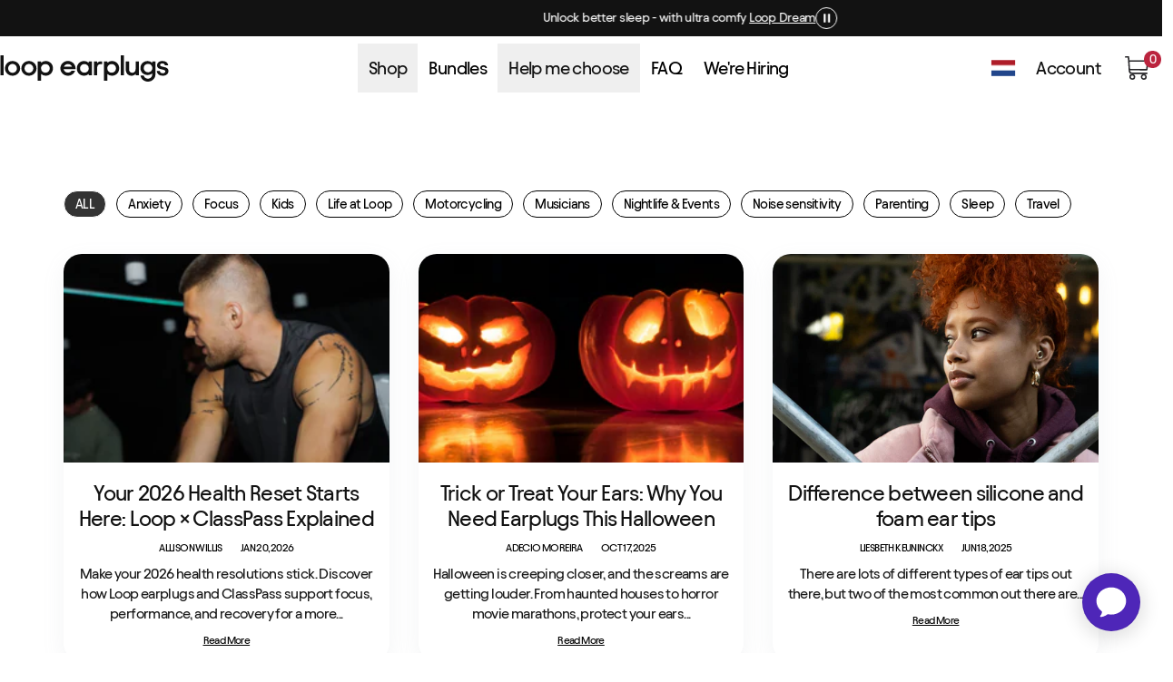

--- FILE ---
content_type: text/css
request_url: https://www.loopearplugs.com/cdn/shop/t/3274/assets/vite_compiled-main-legacy.CQRyOLLh.min.css
body_size: 52310
content:
@charset "UTF-8";:root{--rounded-none: 0rem;--rounded-sm: .25rem;--rounded-md: .5rem;--rounded-lg: .75rem;--rounded-xl: 1rem;--rounded-full: 624.938rem;--breakpoint-sm: 640px;--breakpoint-md: 768px;--breakpoint-lg: 1024px;--breakpoint-xl: 1280px;--breakpoint-xxl: 1536px;--system-primary: #252427;--system-inverse: #ffffff;--system-accent: #6243b9;--system-error: #e64562;--system-warning: #cf9600;--system-success: #24b416;--system-info: #4cb2bd;--system-background-default-primary: #ffffff;--system-background-default-inverse-primary: #252427;--system-background-default-inverse-secondary: #3a3a3c;--system-background-default-secondary: #fbf9f8;--system-background-default-disabled: rgba(251, 249, 248, .5);--system-border-enabled: #e5e3de;--system-border-transparent: rgba(229, 227, 222, .2);--system-border-selected: #252427;--system-border-focus: #3696a0;--system-border-disabled: #f3f3f3;--system-border-inverse-enabled: #fbf9f8;--system-border-inverse-hover: #f3f3f3;--system-border-inverse-transparent: rgba(251, 249, 248, .2);--system-border-inverse-selected: #ffffff;--system-border-inverse-disabled: #e5e3de;--system-border-inverse-focus: #a3e5ec;--system-overlay-light: rgba(255, 255, 255, .8);--system-overlay-dark: rgba(37, 36, 39, .5);--system-neutral-50: #ffffff;--system-neutral-100: #fbf9f8;--system-neutral-200: #f3f3f3;--system-neutral-300: #e5e3de;--system-neutral-400: #bbbbbb;--system-neutral-500: #cdc8bf;--system-neutral-600: #757470;--system-neutral-700: #4f4f51;--system-neutral-800: #3a3a3c;--system-neutral-900: #252427;--system-secondary: #4f4f51;--system-tertiary: #757470;--semantic-text-primary: #252427;--semantic-text-secondary: #4f4f51;--semantic-text-muted: #757470;--semantic-text-inverse-primary: #ffffff;--semantic-text-inverse-secondary: #e5e3de;--semantic-text-inverse-text-tertiary: #bbbbbb;--semantic-text-disabled: #bbbbbb;--semantic-border-hover: #252427;--semantic-border-enabled: #e5e3de;--semantic-border-selected: #252427;--semantic-border-focus: #3696a0;--semantic-border-disabled: #f3f3f3;--semantic-border-transparent: rgba(229, 227, 222, .2);--semantic-border-inverse-enabled: #fbf9f8;--semantic-border-inverse-hover: #ffffff;--semantic-border-inverse-selected: #ffffff;--semantic-border-inverse-focus: #a3e5ec;--semantic-border-inverse-disabled: #e5e3de;--semantic-border-inverse-transparent: rgba(251, 249, 248, .2);--semantic-status-warning-background-light: #fad775;--semantic-status-warning-text-light: #9a6c00;--semantic-status-warning-background: #cf9600;--semantic-status-warning-text: #cf9600;--semantic-status-warning-border: #e5e3de;--semantic-status-warning-icon-light: #9a6c00;--semantic-status-warning-icon: #cf9600;--semantic-status-neutral-background: #e5e3de;--semantic-status-neutral-text: #4f4f51;--semantic-status-neutral-border: #bbbbbb;--semantic-status-error-background-light: #ffc0c7;--semantic-status-error-text-light: #d0304e;--semantic-status-error-background: #e64562;--semantic-status-error-text: #e64562;--semantic-status-error-border: #252427;--semantic-status-error-icon-light: #d0304e;--semantic-status-error-icon: #e64562;--semantic-status-success-background-light: #b4ffc2;--semantic-status-success-text-light: #147e11;--semantic-status-success-background: #24b416;--semantic-status-success-text: #24b416;--semantic-status-success-border: #e5e3de;--semantic-status-success-icon-light: #147e11;--semantic-status-success-icon: #24b416;--semantic-status-info-text: #4cb2bd;--semantic-status-info-background-light: #def9fc;--semantic-status-info-background: #4cb2bd;--semantic-status-info-border: #3696a0;--semantic-status-info-icon: #4cb2bd;--semantic-status-info-icon-light: #1b5d64;--semantic-status-limited-background: #e5e3de;--semantic-status-limited-text: #4f4f51;--semantic-status-limited-border: #bbbbbb;--semantic-status-urgent-background: #252427;--semantic-status-urgent-text: #ffffff;--semantic-status-urgent-border: #4f4f51;--semantic-marketing-promo-background: #bb243e;--semantic-marketing-promo-label: #bb243e;--semantic-marketing-promo-content: #ffffff;--semantic-marketing-price-was: #bbbbbb;--semantic-marketing-price-now: #bb243e;--semantic-emphasis-accent-background: #e4d5fd;--semantic-emphasis-accent-content: #4d2e8c;--semantic-emphasis-accent-border: #6243b9;--semantic-cta-primary-pressed: #757470;--semantic-cta-primary-enabled: #252427;--semantic-cta-primary-disabled: #bbbbbb;--semantic-cta-primary-hover: #4f4f51;--semantic-cta-destructive-enabled: #e64562;--semantic-cta-destructive-pressed: #bb243e;--semantic-cta-destructive-hover: #d0304e;--semantic-cta-inverse-enabled: #ffffff;--semantic-cta-inverse-pressed: #bbbbbb;--semantic-cta-inverse-hover: #e5e3de;--semantic-cta-inverse-disabled: #cdc8bf;--semantic-cta-secondary-enabled: #4f4f51;--semantic-cta-secondary-hover: #757470;--semantic-cta-secondary-pressed: #cdc8bf;--semantic-icons-inverse-primary: #ffffff;--semantic-icons-inverse-secondary: #e5e3de;--semantic-icons-inverse-muted: #bbbbbb;--semantic-icons-primary: #252427;--semantic-icons-secondary: #4f4f51;--semantic-icons-muted: #757470;--semantic-icons-disabled: #bbbbbb;--semantic-background-primary: #ffffff;--semantic-background-secondary: #fbf9f8;--semantic-background-inverse-primary: #252427;--semantic-background-inverse-secondary: #3a3a3c;--semantic-background-inverse-tertiary: #4f4f51;--semantic-background-inverse-disabled: #757470;--semantic-background-disabled: rgba(251, 249, 248, .5);--primitives-lavender-50: #fbf4ff;--primitives-lavender-100: #f2e8ff;--primitives-lavender-200: #e5dcff;--primitives-lavender-300: #d2cfe9;--primitives-lavender-400: #b8a4d1;--primitives-lavender-500: #a28ebd;--primitives-lavender-600: #8b78a8;--primitives-lavender-700: #766294;--primitives-lavender-800: #5a3c85;--primitives-lavender-900: #472a7a;--primitives-blue-50: #fbfeff;--primitives-blue-100: #f5fbfe;--primitives-blue-200: #edf7fb;--primitives-blue-300: #e5f4f8;--primitives-blue-400: #ddf2f4;--primitives-blue-500: #bed6dc;--primitives-blue-600: #a4c1cb;--primitives-blue-700: #88a9b3;--primitives-blue-800: #6c919b;--primitives-blue-900: #4a6b73;--primitives-salmon-50: #fffbf7;--primitives-salmon-100: #fff7f0;--primitives-salmon-200: #fff2e7;--primitives-salmon-300: #ffeadd;--primitives-salmon-400: #ffe1d3;--primitives-salmon-500: #ffd7c7;--primitives-salmon-600: #f7af9a;--primitives-salmon-700: #df9480;--primitives-salmon-800: #c47a66;--primitives-salmon-900: #aa604d;--primitives-neutral-50: #ffffff;--primitives-neutral-100: #fbf9f8;--primitives-neutral-200: #f3f3f3;--primitives-neutral-300: #e5e3de;--primitives-neutral-400: #bbbbbb;--primitives-neutral-500: #cdc8bf;--primitives-neutral-600: #757470;--primitives-neutral-700: #4f4f51;--primitives-neutral-800: #3a3a3c;--primitives-neutral-900: #252427;--primitives-neutral-neutral-300-opacity-20: rgba(229, 227, 222, .2);--primitives-neutral-neutral-50-opacity-20: rgba(255, 255, 255, .2);--primitives-neutral-neutral-50-opacity-80: rgba(255, 255, 255, .8);--primitives-neutral-neutral-100-opacity-50: rgba(251, 249, 248, .5);--primitives-neutral-neutral-100-opacity-20: rgba(251, 249, 248, .2);--primitives-neutral-neutral-900-opacity-50: rgba(37, 36, 39, .5);--primitives-neutral-neutral-700-opacity-50: rgba(79, 79, 81, .5);--primitives-neutral-neutral-800-opacity-80: rgba(58, 58, 60, .8);--primitives-violet-50: #f5eeff;--primitives-violet-100: #e4d5fd;--primitives-violet-200: #d0b8f8;--primitives-violet-300: #b89af0;--primitives-violet-400: #a184e8;--primitives-violet-500: #8e6edd;--primitives-violet-600: #7956cb;--primitives-violet-700: #6243b9;--primitives-violet-800: #5a379f;--primitives-violet-900: #4d2e8c;--primitives-mint-50: #f8fff8;--primitives-mint-100: #eefff0;--primitives-mint-200: #d8ffe0;--primitives-mint-300: #b4ffc2;--primitives-mint-400: #56f847;--primitives-mint-500: #3bef1a;--primitives-mint-600: #2fcc18;--primitives-mint-700: #24b416;--primitives-mint-800: #1c9f14;--primitives-mint-900: #147e11;--primitives-red-50: #fff5f5;--primitives-red-100: #ffeded;--primitives-red-200: #ffd6dc;--primitives-red-300: #ffc0c7;--primitives-red-400: #ff8585;--primitives-red-500: #ff708f;--primitives-red-600: #f35a78;--primitives-red-700: #e64562;--primitives-red-800: #d0304e;--primitives-red-900: #bb243e;--primitives-teal-50: #f0fdff;--primitives-teal-100: #def9fc;--primitives-teal-200: #c1f2f7;--primitives-teal-300: #a3e5ec;--primitives-teal-400: #84d5dc;--primitives-teal-500: #65c5ce;--primitives-teal-600: #4cb2bd;--primitives-teal-700: #3696a0;--primitives-teal-800: #287a83;--primitives-teal-900: #1b5d64;--primitives-ochre-50: #fffff5;--primitives-ochre-100: #fff5d1;--primitives-ochre-200: #fde9a2;--primitives-ochre-300: #fad775;--primitives-ochre-400: #f7c14a;--primitives-ochre-500: #e6aa00;--primitives-ochre-600: #cf9600;--primitives-ochre-700: #b58200;--primitives-ochre-800: #9a6c00;--primitives-ochre-900: #805a00;--shadow-focused: 0 0 0 2px #ffffff, 0 0 0 4px #71c7d1;--shadow-none: 0 0 0 0 #00000026;--shadow-pressed-light: 0 0 4px 0 #00000033;--shadow-pressed-dark: 0 0 8px 0 #ffffff14;--shadow-hover-light: 0 0 12px 0 #0000001a;--shadow-hover-dark: 0 0 12px 0 #0000001a;--shadow-embedded-light: 0 1px 3px 0 #0000000d;--shadow-embedded-dark: 0 0 3px 0 #ffffff0d;--shadow-active-light: 0 0 40px 0 #00000026;--shadow-active-dark: 0 0 40px 0 #ffffff1a;--shadow-subtle-light: 0 0 10px 0 #0000000d;--shadow-subtle-dark: 0 0 20px 0 #ffffff0d;--space-0: 0rem;--space-half: .125rem;--space-1: .25rem;--space-2: .5rem;--space-3: .75rem;--space-4: 1rem;--space-5: 1.25rem;--space-6: 1.5rem;--space-12: 3rem;--space-8: 2rem;--space-16: 4rem;--space-20: 5rem;--space-32: 8rem;--section-6: 1.5rem;--section-12: 3rem;--section-16: 4rem;--section-20: 5rem}.container,.page-width,.container-fluid,.container-xxl,.container-xl,.container-lg,.container-md,.container-sm{--bs-gutter-x: 1.5rem;--bs-gutter-y: 0;width:100%;padding-right:calc(var(--bs-gutter-x) * .5);padding-left:calc(var(--bs-gutter-x) * .5);margin-right:auto;margin-left:auto}@media(min-width:576px){.container-sm,.container,.page-width{max-width:540px}}@media(min-width:768px){.container-md,.container-sm,.container,.page-width{max-width:720px}}@media(min-width:992px){.container-lg,.container-md,.container-sm,.container,.page-width{max-width:960px}}@media(min-width:1200px){.container-xl,.container-lg,.container-md,.container-sm,.container,.page-width{max-width:1140px}}@media(min-width:1400px){.container-xxl,.container-xl,.container-lg,.container-md,.container-sm,.container,.page-width{max-width:1440px}}:root{--bs-breakpoint-xs: 0;--bs-breakpoint-sm: 576px;--bs-breakpoint-md: 768px;--bs-breakpoint-lg: 992px;--bs-breakpoint-xl: 1200px;--bs-breakpoint-xxl: 1400px}.row{--bs-gutter-x: 1.5rem;--bs-gutter-y: 0;display:flex;flex-wrap:wrap;margin-top:calc(-1 * var(--bs-gutter-y));margin-right:calc(-.5 * var(--bs-gutter-x));margin-left:calc(-.5 * var(--bs-gutter-x))}.row>*{flex-shrink:0;width:100%;max-width:100%;padding-right:calc(var(--bs-gutter-x) * .5);padding-left:calc(var(--bs-gutter-x) * .5);margin-top:var(--bs-gutter-y)}.col{flex:1 0 0}.row-cols-auto>*{flex:0 0 auto;width:auto}.row-cols-1>*{flex:0 0 auto;width:100%}.row-cols-2>*{flex:0 0 auto;width:50%}.row-cols-3>*{flex:0 0 auto;width:33.33333333%}.row-cols-4>*{flex:0 0 auto;width:25%}.row-cols-5>*{flex:0 0 auto;width:20%}.row-cols-6>*{flex:0 0 auto;width:16.66666667%}.col-auto{flex:0 0 auto;width:auto}.col-1{flex:0 0 auto;width:8.33333333%}.col-2{flex:0 0 auto;width:16.66666667%}.col-3{flex:0 0 auto;width:25%}.col-4{flex:0 0 auto;width:33.33333333%}.col-5{flex:0 0 auto;width:41.66666667%}.col-6{flex:0 0 auto;width:50%}.col-7{flex:0 0 auto;width:58.33333333%}.col-8{flex:0 0 auto;width:66.66666667%}.col-9{flex:0 0 auto;width:75%}.col-10{flex:0 0 auto;width:83.33333333%}.col-11{flex:0 0 auto;width:91.66666667%}.col-12{flex:0 0 auto;width:100%}.offset-1{margin-left:8.33333333%}.offset-2{margin-left:16.66666667%}.offset-3{margin-left:25%}.offset-4{margin-left:33.33333333%}.offset-5{margin-left:41.66666667%}.offset-6{margin-left:50%}.offset-7{margin-left:58.33333333%}.offset-8{margin-left:66.66666667%}.offset-9{margin-left:75%}.offset-10{margin-left:83.33333333%}.offset-11{margin-left:91.66666667%}.g-0,.gx-0{--bs-gutter-x: 0}.g-0,.gy-0{--bs-gutter-y: 0}.g-1,.gx-1{--bs-gutter-x: .25rem}.g-1,.gy-1{--bs-gutter-y: .25rem}.g-2,.gx-2{--bs-gutter-x: .5rem}.g-2,.gy-2{--bs-gutter-y: .5rem}.g-3,.gx-3{--bs-gutter-x: 1rem}.g-3,.gy-3{--bs-gutter-y: 1rem}.g-4,.gx-4{--bs-gutter-x: 1.5rem}.g-4,.gy-4{--bs-gutter-y: 1.5rem}.g-5,.gx-5{--bs-gutter-x: 3rem}.g-5,.gy-5{--bs-gutter-y: 3rem}@media(min-width:576px){.col-sm{flex:1 0 0}.row-cols-sm-auto>*{flex:0 0 auto;width:auto}.row-cols-sm-1>*{flex:0 0 auto;width:100%}.row-cols-sm-2>*{flex:0 0 auto;width:50%}.row-cols-sm-3>*{flex:0 0 auto;width:33.33333333%}.row-cols-sm-4>*{flex:0 0 auto;width:25%}.row-cols-sm-5>*{flex:0 0 auto;width:20%}.row-cols-sm-6>*{flex:0 0 auto;width:16.66666667%}.col-sm-auto{flex:0 0 auto;width:auto}.col-sm-1{flex:0 0 auto;width:8.33333333%}.col-sm-2{flex:0 0 auto;width:16.66666667%}.col-sm-3{flex:0 0 auto;width:25%}.col-sm-4{flex:0 0 auto;width:33.33333333%}.col-sm-5{flex:0 0 auto;width:41.66666667%}.col-sm-6{flex:0 0 auto;width:50%}.col-sm-7{flex:0 0 auto;width:58.33333333%}.col-sm-8{flex:0 0 auto;width:66.66666667%}.col-sm-9{flex:0 0 auto;width:75%}.col-sm-10{flex:0 0 auto;width:83.33333333%}.col-sm-11{flex:0 0 auto;width:91.66666667%}.col-sm-12{flex:0 0 auto;width:100%}.offset-sm-0{margin-left:0}.offset-sm-1{margin-left:8.33333333%}.offset-sm-2{margin-left:16.66666667%}.offset-sm-3{margin-left:25%}.offset-sm-4{margin-left:33.33333333%}.offset-sm-5{margin-left:41.66666667%}.offset-sm-6{margin-left:50%}.offset-sm-7{margin-left:58.33333333%}.offset-sm-8{margin-left:66.66666667%}.offset-sm-9{margin-left:75%}.offset-sm-10{margin-left:83.33333333%}.offset-sm-11{margin-left:91.66666667%}.g-sm-0,.gx-sm-0{--bs-gutter-x: 0}.g-sm-0,.gy-sm-0{--bs-gutter-y: 0}.g-sm-1,.gx-sm-1{--bs-gutter-x: .25rem}.g-sm-1,.gy-sm-1{--bs-gutter-y: .25rem}.g-sm-2,.gx-sm-2{--bs-gutter-x: .5rem}.g-sm-2,.gy-sm-2{--bs-gutter-y: .5rem}.g-sm-3,.gx-sm-3{--bs-gutter-x: 1rem}.g-sm-3,.gy-sm-3{--bs-gutter-y: 1rem}.g-sm-4,.gx-sm-4{--bs-gutter-x: 1.5rem}.g-sm-4,.gy-sm-4{--bs-gutter-y: 1.5rem}.g-sm-5,.gx-sm-5{--bs-gutter-x: 3rem}.g-sm-5,.gy-sm-5{--bs-gutter-y: 3rem}}@media(min-width:768px){.col-md{flex:1 0 0}.row-cols-md-auto>*{flex:0 0 auto;width:auto}.row-cols-md-1>*{flex:0 0 auto;width:100%}.row-cols-md-2>*{flex:0 0 auto;width:50%}.row-cols-md-3>*{flex:0 0 auto;width:33.33333333%}.row-cols-md-4>*{flex:0 0 auto;width:25%}.row-cols-md-5>*{flex:0 0 auto;width:20%}.row-cols-md-6>*{flex:0 0 auto;width:16.66666667%}.col-md-auto{flex:0 0 auto;width:auto}.col-md-1{flex:0 0 auto;width:8.33333333%}.col-md-2{flex:0 0 auto;width:16.66666667%}.col-md-3{flex:0 0 auto;width:25%}.col-md-4{flex:0 0 auto;width:33.33333333%}.col-md-5{flex:0 0 auto;width:41.66666667%}.col-md-6{flex:0 0 auto;width:50%}.col-md-7{flex:0 0 auto;width:58.33333333%}.col-md-8{flex:0 0 auto;width:66.66666667%}.col-md-9{flex:0 0 auto;width:75%}.col-md-10{flex:0 0 auto;width:83.33333333%}.col-md-11{flex:0 0 auto;width:91.66666667%}.col-md-12{flex:0 0 auto;width:100%}.offset-md-0{margin-left:0}.offset-md-1{margin-left:8.33333333%}.offset-md-2{margin-left:16.66666667%}.offset-md-3{margin-left:25%}.offset-md-4{margin-left:33.33333333%}.offset-md-5{margin-left:41.66666667%}.offset-md-6{margin-left:50%}.offset-md-7{margin-left:58.33333333%}.offset-md-8{margin-left:66.66666667%}.offset-md-9{margin-left:75%}.offset-md-10{margin-left:83.33333333%}.offset-md-11{margin-left:91.66666667%}.g-md-0,.gx-md-0{--bs-gutter-x: 0}.g-md-0,.gy-md-0{--bs-gutter-y: 0}.g-md-1,.gx-md-1{--bs-gutter-x: .25rem}.g-md-1,.gy-md-1{--bs-gutter-y: .25rem}.g-md-2,.gx-md-2{--bs-gutter-x: .5rem}.g-md-2,.gy-md-2{--bs-gutter-y: .5rem}.g-md-3,.gx-md-3{--bs-gutter-x: 1rem}.g-md-3,.gy-md-3{--bs-gutter-y: 1rem}.g-md-4,.gx-md-4{--bs-gutter-x: 1.5rem}.g-md-4,.gy-md-4{--bs-gutter-y: 1.5rem}.g-md-5,.gx-md-5{--bs-gutter-x: 3rem}.g-md-5,.gy-md-5{--bs-gutter-y: 3rem}}@media(min-width:992px){.col-lg{flex:1 0 0}.row-cols-lg-auto>*{flex:0 0 auto;width:auto}.row-cols-lg-1>*{flex:0 0 auto;width:100%}.row-cols-lg-2>*{flex:0 0 auto;width:50%}.row-cols-lg-3>*{flex:0 0 auto;width:33.33333333%}.row-cols-lg-4>*{flex:0 0 auto;width:25%}.row-cols-lg-5>*{flex:0 0 auto;width:20%}.row-cols-lg-6>*{flex:0 0 auto;width:16.66666667%}.col-lg-auto{flex:0 0 auto;width:auto}.col-lg-1{flex:0 0 auto;width:8.33333333%}.col-lg-2{flex:0 0 auto;width:16.66666667%}.col-lg-3{flex:0 0 auto;width:25%}.col-lg-4{flex:0 0 auto;width:33.33333333%}.col-lg-5{flex:0 0 auto;width:41.66666667%}.col-lg-6{flex:0 0 auto;width:50%}.col-lg-7{flex:0 0 auto;width:58.33333333%}.col-lg-8{flex:0 0 auto;width:66.66666667%}.col-lg-9{flex:0 0 auto;width:75%}.col-lg-10{flex:0 0 auto;width:83.33333333%}.col-lg-11{flex:0 0 auto;width:91.66666667%}.col-lg-12{flex:0 0 auto;width:100%}.offset-lg-0{margin-left:0}.offset-lg-1{margin-left:8.33333333%}.offset-lg-2{margin-left:16.66666667%}.offset-lg-3{margin-left:25%}.offset-lg-4{margin-left:33.33333333%}.offset-lg-5{margin-left:41.66666667%}.offset-lg-6{margin-left:50%}.offset-lg-7{margin-left:58.33333333%}.offset-lg-8{margin-left:66.66666667%}.offset-lg-9{margin-left:75%}.offset-lg-10{margin-left:83.33333333%}.offset-lg-11{margin-left:91.66666667%}.g-lg-0,.gx-lg-0{--bs-gutter-x: 0}.g-lg-0,.gy-lg-0{--bs-gutter-y: 0}.g-lg-1,.gx-lg-1{--bs-gutter-x: .25rem}.g-lg-1,.gy-lg-1{--bs-gutter-y: .25rem}.g-lg-2,.gx-lg-2{--bs-gutter-x: .5rem}.g-lg-2,.gy-lg-2{--bs-gutter-y: .5rem}.g-lg-3,.gx-lg-3{--bs-gutter-x: 1rem}.g-lg-3,.gy-lg-3{--bs-gutter-y: 1rem}.g-lg-4,.gx-lg-4{--bs-gutter-x: 1.5rem}.g-lg-4,.gy-lg-4{--bs-gutter-y: 1.5rem}.g-lg-5,.gx-lg-5{--bs-gutter-x: 3rem}.g-lg-5,.gy-lg-5{--bs-gutter-y: 3rem}}@media(min-width:1200px){.col-xl{flex:1 0 0}.row-cols-xl-auto>*{flex:0 0 auto;width:auto}.row-cols-xl-1>*{flex:0 0 auto;width:100%}.row-cols-xl-2>*{flex:0 0 auto;width:50%}.row-cols-xl-3>*{flex:0 0 auto;width:33.33333333%}.row-cols-xl-4>*{flex:0 0 auto;width:25%}.row-cols-xl-5>*{flex:0 0 auto;width:20%}.row-cols-xl-6>*{flex:0 0 auto;width:16.66666667%}.col-xl-auto{flex:0 0 auto;width:auto}.col-xl-1{flex:0 0 auto;width:8.33333333%}.col-xl-2{flex:0 0 auto;width:16.66666667%}.col-xl-3{flex:0 0 auto;width:25%}.col-xl-4{flex:0 0 auto;width:33.33333333%}.col-xl-5{flex:0 0 auto;width:41.66666667%}.col-xl-6{flex:0 0 auto;width:50%}.col-xl-7{flex:0 0 auto;width:58.33333333%}.col-xl-8{flex:0 0 auto;width:66.66666667%}.col-xl-9{flex:0 0 auto;width:75%}.col-xl-10{flex:0 0 auto;width:83.33333333%}.col-xl-11{flex:0 0 auto;width:91.66666667%}.col-xl-12{flex:0 0 auto;width:100%}.offset-xl-0{margin-left:0}.offset-xl-1{margin-left:8.33333333%}.offset-xl-2{margin-left:16.66666667%}.offset-xl-3{margin-left:25%}.offset-xl-4{margin-left:33.33333333%}.offset-xl-5{margin-left:41.66666667%}.offset-xl-6{margin-left:50%}.offset-xl-7{margin-left:58.33333333%}.offset-xl-8{margin-left:66.66666667%}.offset-xl-9{margin-left:75%}.offset-xl-10{margin-left:83.33333333%}.offset-xl-11{margin-left:91.66666667%}.g-xl-0,.gx-xl-0{--bs-gutter-x: 0}.g-xl-0,.gy-xl-0{--bs-gutter-y: 0}.g-xl-1,.gx-xl-1{--bs-gutter-x: .25rem}.g-xl-1,.gy-xl-1{--bs-gutter-y: .25rem}.g-xl-2,.gx-xl-2{--bs-gutter-x: .5rem}.g-xl-2,.gy-xl-2{--bs-gutter-y: .5rem}.g-xl-3,.gx-xl-3{--bs-gutter-x: 1rem}.g-xl-3,.gy-xl-3{--bs-gutter-y: 1rem}.g-xl-4,.gx-xl-4{--bs-gutter-x: 1.5rem}.g-xl-4,.gy-xl-4{--bs-gutter-y: 1.5rem}.g-xl-5,.gx-xl-5{--bs-gutter-x: 3rem}.g-xl-5,.gy-xl-5{--bs-gutter-y: 3rem}}@media(min-width:1400px){.col-xxl{flex:1 0 0}.row-cols-xxl-auto>*{flex:0 0 auto;width:auto}.row-cols-xxl-1>*{flex:0 0 auto;width:100%}.row-cols-xxl-2>*{flex:0 0 auto;width:50%}.row-cols-xxl-3>*{flex:0 0 auto;width:33.33333333%}.row-cols-xxl-4>*{flex:0 0 auto;width:25%}.row-cols-xxl-5>*{flex:0 0 auto;width:20%}.row-cols-xxl-6>*{flex:0 0 auto;width:16.66666667%}.col-xxl-auto{flex:0 0 auto;width:auto}.col-xxl-1{flex:0 0 auto;width:8.33333333%}.col-xxl-2{flex:0 0 auto;width:16.66666667%}.col-xxl-3{flex:0 0 auto;width:25%}.col-xxl-4{flex:0 0 auto;width:33.33333333%}.col-xxl-5{flex:0 0 auto;width:41.66666667%}.col-xxl-6{flex:0 0 auto;width:50%}.col-xxl-7{flex:0 0 auto;width:58.33333333%}.col-xxl-8{flex:0 0 auto;width:66.66666667%}.col-xxl-9{flex:0 0 auto;width:75%}.col-xxl-10{flex:0 0 auto;width:83.33333333%}.col-xxl-11{flex:0 0 auto;width:91.66666667%}.col-xxl-12{flex:0 0 auto;width:100%}.offset-xxl-0{margin-left:0}.offset-xxl-1{margin-left:8.33333333%}.offset-xxl-2{margin-left:16.66666667%}.offset-xxl-3{margin-left:25%}.offset-xxl-4{margin-left:33.33333333%}.offset-xxl-5{margin-left:41.66666667%}.offset-xxl-6{margin-left:50%}.offset-xxl-7{margin-left:58.33333333%}.offset-xxl-8{margin-left:66.66666667%}.offset-xxl-9{margin-left:75%}.offset-xxl-10{margin-left:83.33333333%}.offset-xxl-11{margin-left:91.66666667%}.g-xxl-0,.gx-xxl-0{--bs-gutter-x: 0}.g-xxl-0,.gy-xxl-0{--bs-gutter-y: 0}.g-xxl-1,.gx-xxl-1{--bs-gutter-x: .25rem}.g-xxl-1,.gy-xxl-1{--bs-gutter-y: .25rem}.g-xxl-2,.gx-xxl-2{--bs-gutter-x: .5rem}.g-xxl-2,.gy-xxl-2{--bs-gutter-y: .5rem}.g-xxl-3,.gx-xxl-3{--bs-gutter-x: 1rem}.g-xxl-3,.gy-xxl-3{--bs-gutter-y: 1rem}.g-xxl-4,.gx-xxl-4{--bs-gutter-x: 1.5rem}.g-xxl-4,.gy-xxl-4{--bs-gutter-y: 1.5rem}.g-xxl-5,.gx-xxl-5{--bs-gutter-x: 3rem}.g-xxl-5,.gy-xxl-5{--bs-gutter-y: 3rem}}.container,.page-width,.container-fluid,.container-xxl,.container-xl,.container-lg,.container-md,.container-sm{padding-right:calc(var(--spacing) * 4);padding-left:calc(var(--spacing) * 4)}@media screen and (min-width:990px){.container,.page-width,.container-fluid,.container-xxl,.container-xl,.container-lg,.container-md,.container-sm{padding-right:calc(var(--spacing) * 10);padding-left:calc(var(--spacing) * 10)}}.swiper{margin-left:auto;margin-right:auto;position:relative;overflow:hidden;list-style:none;padding:0;z-index:1;display:block}.swiper-wrapper{position:relative;width:100%;height:100%;z-index:1;display:flex;transition-property:transform;transition-timing-function:initial;box-sizing:content-box}.swiper-android .swiper-slide,.swiper-ios .swiper-slide,.swiper-wrapper{transform:translateZ(0)}.swiper-horizontal{touch-action:pan-y}.swiper-slide{flex-shrink:0;width:100%;height:100%;position:relative;transition-property:transform;display:block}.swiper-slide-invisible-blank{visibility:hidden}.swiper-css-mode>.swiper-wrapper{overflow:auto;scrollbar-width:none;-ms-overflow-style:none}.swiper-css-mode>.swiper-wrapper::-webkit-scrollbar{display:none}.swiper-css-mode>.swiper-wrapper>.swiper-slide{scroll-snap-align:start start}.swiper-css-mode.swiper-horizontal>.swiper-wrapper{scroll-snap-type:x mandatory}.swiper-css-mode.swiper-vertical>.swiper-wrapper{scroll-snap-type:y mandatory}.swiper-css-mode.swiper-free-mode>.swiper-wrapper{scroll-snap-type:none}.swiper-css-mode.swiper-free-mode>.swiper-wrapper>.swiper-slide{scroll-snap-align:none}.swiper-css-mode.swiper-centered>.swiper-wrapper:before{content:"";flex-shrink:0;order:9999}.swiper-css-mode.swiper-centered>.swiper-wrapper>.swiper-slide{scroll-snap-align:center center;scroll-snap-stop:always}.swiper-css-mode.swiper-centered.swiper-horizontal>.swiper-wrapper>.swiper-slide:first-child{margin-inline-start:var(--swiper-centered-offset-before)}.swiper-css-mode.swiper-centered.swiper-horizontal>.swiper-wrapper:before{height:100%;min-height:1px;width:var(--swiper-centered-offset-after)}.swiper-css-mode.swiper-centered.swiper-vertical>.swiper-wrapper>.swiper-slide:first-child{margin-block-start:var(--swiper-centered-offset-before)}.swiper-css-mode.swiper-centered.swiper-vertical>.swiper-wrapper:before{width:100%;min-width:1px;height:var(--swiper-centered-offset-after)}.swiper .swiper-notification{position:absolute;left:0;top:0;pointer-events:none;opacity:0;z-index:-1000}#quiz-kit-app-wrapper,#quiz-kit-spinner{min-height:1053px!important}#quiz-kit-container{overflow:hidden}[id^=quiz-kit-question-icon-text-item].active-class picture{filter:invert(1)}@media screen and (min-width:750px){[id^=quiz-kit-question-icon-text-item]:hover picture{filter:invert(1)}}form-embed#app-embed{letter-spacing:-.03px;--forms-body-font: normal 400 20px "Avantt", sans-serif;--forms-heading-font: normal 600 30px "Avantt", sans-serif;--form-field-border-radius: 40px;--form-field-border: 0 0 0 1px var(--system-primary);--form-field-padding: 22px;--form-field-padding-top: 22px;--form-field-padding-bottom: 22px;--form-text-color: var(--system-primary);--form-placeholder-color: var(--system-primary);--input-label-transform: translate(25%, calc(var(--form-field-padding-top) * -1)) scale(.5);--button-padding: 22px;--button-border-radius: 40px}#gorgias-chat-container{display:none}.gKiIfm h3{font-size:22px!important}.sc-fzowVh.huqSCu button{text-transform:inherit;border-radius:25px!important;padding:25px!important;font-weight:400!important;font-size:20px!important;line-height:21px!important}#plus-drawer a:not([href="#"]) svg{display:none}@media(forced-colors:active){.icon{color:CanvasText;fill:CanvasText!important}.icon-close-small path{stroke:CanvasText}}:root{--duration-short: .1s;--duration-default: .2s;--duration-long: .5s}.contains-card,.card{--border-width: var(--card-border-width);--border-opacity: var(--card-border-opacity)}.contains-content-container,.content-container{--border-width: var(--text-boxes-border-width);--border-opacity: var(--text-boxes-border-opacity)}.contains-media,.global-media-settings{--border-width: var(--media-border-width);--border-opacity: var(--media-border-opacity)}@media(prefers-reduced-motion:no-preference){html{scroll-behavior:smooth}}.no-js:not(html){display:none!important}html.no-js .no-js:not(html){display:block!important}.no-js-inline{display:none!important}html.no-js .no-js-inline{display:inline-block!important}html.no-js .no-js-hidden{display:none!important}a{--alpha-link: .6}.skip-to-content-link.button:not(:focus){height:0;margin:0;min-height:0}.skip-to-content-link:focus{z-index:9999;position:inherit;overflow:auto;width:auto;padding:0 1.875rem;margin:.625rem;height:auto;clip:auto}.full-width-link{position:absolute;top:0;right:0;bottom:0;left:0;z-index:2}.link,.customer a{cursor:pointer;display:inline-block;border:none;box-shadow:none;text-decoration:underline;text-underline-offset:.1875rem;font-size:.875rem;font-family:inherit}.link-with-icon{display:inline-flex;font-size:.875rem;font-weight:600;letter-spacing:.0625rem;text-decoration:none;margin-bottom:2.8125rem;white-space:nowrap}.link-with-icon .icon{width:.9375rem;margin-left:.625rem}.full-unstyled-link{text-decoration:none;color:currentColor;display:inline-flex;align-items:center}.underlined-link,.customer a{text-underline-offset:.1875rem;text-decoration-thickness:.0625rem;transition:text-decoration-thickness ease .1s}.circle-divider:after{content:"•";margin:0 .8125rem 0 .9375rem}.circle-divider:last-of-type:after{display:none}.icon-arrow{width:.9375rem}h3 .icon-arrow,.h3 .icon-arrow{width:calc(var(--font-heading-scale) * .9375rem)}.animate-arrow .icon-arrow path{transform:translate(-.1563rem);transition:transform .1s ease}.animate-arrow:hover .icon-arrow path{transform:translate(-.0313rem)}table:not([class]){table-layout:fixed;border-collapse:collapse;font-size:.875rem;border-style:hidden}table:not([class]) td,table:not([class]) th{padding:1em}hr{border:none;height:.0625rem;display:block;margin:3.125rem 0}@media screen and (min-width:750px){hr{margin:4.375rem 0}}.content-container{position:relative}.content-container:empty{display:none}.content-container:after{content:"";position:absolute;top:calc(var(--text-boxes-border-width) * -1);right:calc(var(--text-boxes-border-width) * -1);bottom:calc(var(--text-boxes-border-width) * -1);left:calc(var(--text-boxes-border-width) * -1);z-index:-1}.content-container--full-width:after{left:0;right:0;border-radius:0}@media screen and (max-width:749px){.content-container--full-width-mobile{border-left:none;border-right:none;border-radius:0}.content-container--full-width-mobile:after{display:none}.banner-mobile-image .banner__box{padding:60% 0 30%;padding-left:2.1875rem;padding-right:2.1875rem;position:relative;height:fit-content;align-items:center;text-align:center;width:100%;word-wrap:break-word;z-index:1}.banner-mobile-image .banner__media{position:absolute!important}}.global-media-settings{position:relative;overflow:visible!important}.global-media-settings:after{content:"";position:absolute;top:calc(var(--media-border-width) * -1);right:calc(var(--media-border-width) * -1);bottom:calc(var(--media-border-width) * -1);left:calc(var(--media-border-width) * -1);z-index:-1}.global-media-settings--no-shadow{overflow:hidden!important}.global-media-settings--no-shadow:after{content:none}.content-container--full-width,.global-media-settings--full-width,.global-media-settings--full-width img{border-radius:0;border-left:none;border-right:none}.ratio{display:flex;position:relative;align-items:stretch}.ratio:before{content:"";width:0;height:0;padding-bottom:var(--ratio-percent)}#chat-button.active{display:none}#chat-button{transition:transform .25s ease-in-out}#chat-button.move-up{transform:translateY(-50px)}.grecaptcha-badge{visibility:hidden}h1,.h1,h2,.h2,h3,.h3,h4,.h4,h5,.h5{font-family:Avantt,sans-serif;font-style:normal;font-weight:500;color:rgb(var(--color-foreground))}.heading1{font-size:5rem;line-height:96%;letter-spacing:-.03em}@media screen and (max-width:639.9px){.heading1{font-size:4rem}}.heading-section{font-size:3rem;line-height:96%;letter-spacing:-.03em;max-width:640px;text-wrap:balance;margin-bottom:calc(var(--spacing) * 6)}@media screen and (min-width:768px){.heading-section{margin-bottom:calc(var(--spacing) * 12);font-size:4rem}}h1,.h1,.heading1{font-size:3rem;line-height:96%;letter-spacing:-.0187rem}@media screen and (max-width:639.9px){h1,.h1,.heading1{font-size:2.5rem}}h2,.h2,.heading2{font-size:2.5rem;line-height:96%;letter-spacing:-.03em}@media screen and (max-width:639.9px){h2,.h2,.heading2{font-size:2rem}}h3,.h3,.heading3{font-size:2rem;line-height:150%;letter-spacing:-.03em}@media screen and (max-width:639.9px){h3,.h3,.heading3{font-size:1.5rem}}h4,.h4,.heading4,h5,.h5,.heading5,h6,.h6,.heading6{font-size:1.5rem;line-height:150%;letter-spacing:-.03em}.display-compact-text-6xl{font-family:Avantt,sans-serif;font-size:3rem;font-style:normal;font-weight:500;line-height:100%;letter-spacing:-.03em}.display-wide-text-7xl{font-family:Avantt,sans-serif;font-size:5rem;font-style:normal;font-weight:500;line-height:100%;letter-spacing:-.03em}.heading-compact-text-xl{font-family:Avantt,sans-serif;font-size:1.5rem;font-style:normal;font-weight:500;line-height:133%;letter-spacing:-.03em}.heading-wide-text-6xl{font-family:Avantt,sans-serif;font-size:3rem;font-style:normal;font-weight:500;line-height:100%;letter-spacing:-.03em}.display--large,.callout-wrapper--font-display .callout-box p{font-family:FKScreamer,Avantt,sans-serif;font-size:16rem;font-style:normal;font-weight:500;line-height:80%;letter-spacing:0;text-transform:uppercase}@media screen and (max-width:639.9px){.display--large,.callout-wrapper--font-display .callout-box p{font-size:9.375rem}}.display--medium{font-family:FKScreamer,Avantt,sans-serif;font-size:9.375rem;font-style:normal;font-weight:500;line-height:80%;letter-spacing:0;text-transform:uppercase}@media screen and (max-width:639.9px){.display--medium{font-size:5rem;line-height:80%}}.display--small{font-family:FKScreamer,Avantt,sans-serif;font-size:7.5rem;font-style:normal;font-weight:500;line-height:80%;letter-spacing:0;text-transform:uppercase}.body{font-family:Avantt,sans-serif;font-size:1.25rem;font-weight:500;line-height:150%;letter-spacing:-.03em}.body--bold{font-family:Avantt,sans-serif;font-size:1.25rem;font-weight:500;line-height:150%;letter-spacing:-.03em;font-weight:600}.body--small,.product-wizard--wrapper .price-component .price,.product-wizard--wrapper .price-component .compare-price,.list-menu li a{font-family:Avantt,sans-serif;font-size:1rem;font-weight:500;line-height:150%;letter-spacing:-.03em}.body--small--bold{font-family:Avantt,sans-serif;font-size:1rem;font-weight:500;line-height:150%;letter-spacing:-.03em;font-weight:600}.body--large,.callout-box p{font-family:Avantt,sans-serif;font-size:1.25rem;font-weight:500;line-height:130%;letter-spacing:-.03em}.paragraph-text--lg{font-family:Avantt,sans-serif;font-size:1.25rem;font-style:normal;font-weight:500;line-height:140%;letter-spacing:-.02em}.paragraph-text--base{font-family:Avantt,sans-serif;font-size:1rem;font-style:normal;font-weight:500;line-height:150%;letter-spacing:-.02em}.paragraph-text--s{font-family:Avantt,sans-serif;font-size:.875rem;font-style:normal;font-weight:500;line-height:142.8%;letter-spacing:-.02em}.paragraph-text--xs{font-family:Avantt,sans-serif;font-size:.75rem;font-style:normal;font-weight:500;line-height:133.3%;letter-spacing:-.02em}.paragraph-text--xxs{font-family:Avantt,sans-serif;font-size:.625rem;font-style:normal;font-weight:500;line-height:133.3%;letter-spacing:-.02em}.overline--small{font-family:Avantt,sans-serif;font-size:1rem;font-weight:400;line-height:150%;letter-spacing:-.03em}.label{font-family:Avantt,sans-serif;font-size:1rem;font-weight:500;line-height:180%;letter-spacing:-.03em}.label--small{font-family:Avantt,sans-serif;font-size:.625rem;font-weight:500;line-height:140%;letter-spacing:-.03em}.label--medium{font-family:Avantt,sans-serif;font-size:.75rem;font-weight:500;line-height:133%;letter-spacing:-.03em}.label--large,.label--icon{font-family:Avantt,sans-serif;font-size:.875rem;font-weight:500;line-height:128%;letter-spacing:-.03em}.label-text--xl{font-family:Avantt,sans-serif;font-size:1.5rem;font-weight:500;line-height:116.7%;letter-spacing:0}.label-text--lg{font-family:Avantt,sans-serif;font-size:1.25rem;font-weight:500;line-height:120%;letter-spacing:0}.label-text--base{font-family:Avantt,sans-serif;font-size:1rem;font-weight:500;line-height:125%;letter-spacing:0}.label-text--s{font-family:Avantt,sans-serif;font-size:.875rem;font-weight:500;line-height:115%;letter-spacing:0}.label-text--xs{font-family:Avantt,sans-serif;font-size:.75rem;font-weight:500;line-height:140%;letter-spacing:0}.label-text--xxs{font-family:Avantt,sans-serif;font-size:.625rem;font-weight:500;line-height:120%;letter-spacing:0}.text-button{font-size:1.5rem;font-weight:500;line-height:200%;letter-spacing:-.03em}.text-button--small{font-size:1.25rem;font-weight:500;line-height:170%;letter-spacing:-.03em}body{font-family:Avantt,sans-serif;font-size:1.25rem;font-weight:500;line-height:150%;letter-spacing:-.03em}.price__productdetail--current,.price--large .price-item,.price__productdetail--was,.price--large .price__sale .price-item.price-item--regular{font-size:1.25rem}.price__productcard--current,.card-information .price-item{font-size:.875rem}@media screen and (min-width:768px){.price__productcard--current,.card-information .price-item{font-size:1.25rem}}.price__productcard--was,.card-information .price__sale .price-item.price-item--regular{font-size:.875rem}@media screen and (min-width:768px){.price__productcard--was,.card-information .price__sale .price-item.price-item--regular{font-size:1.25rem}}.focused,*:focus-visible{outline-offset:.1875rem;outline:.125rem solid #3696a0}@supports not selector(:focus-visible){*:focus{outline-offset:.1875rem;outline:.125rem solid #3696a0}}.focused.focus-inset,.focus-inset:focus-visible{outline-offset:-.125rem}.focused.focus-offset,.focus-offset:focus-visible{outline-offset:.625rem}@supports not selector(:focus-visible){.focus-inset:focus{outline-offset:-.125rem}.focus-offset:focus{outline-offset:.625rem}}.focus-none{box-shadow:none!important;outline:0!important}details>*{box-sizing:border-box}summary{cursor:pointer;list-style:none;position:relative}summary .icon-caret{position:absolute;height:.375rem;right:.9375rem;top:calc(50% - .125rem)}summary::-webkit-details-marker{display:none}.disclosure-has-popup{position:relative}.disclosure-has-popup[open]>summary:before{position:fixed;top:0;right:0;bottom:0;left:0;z-index:2;display:block;cursor:default;content:" ";background:transparent}.disclosure-has-popup>summary:before{display:none}.disclosure-has-popup[open]>summary+*{z-index:100}@media screen and (min-width:750px){.disclosure-has-popup[open]>summary+*{z-index:4}.facets .disclosure-has-popup[open]>summary+*{z-index:3}}.clearfix:after{clear:both;content:"";display:table}.left{text-align:left}.center{text-align:center}.right{text-align:right}.light{opacity:.7}.stacking-context{position:relative;z-index:0}.element-margin-top{margin-top:3.125rem}@media screen and (min-width:750px){.element-margin{margin-top:calc(3.125rem + var(--page-width-margin))}}.grid-auto-flow{display:grid;grid-auto-flow:column}.page-margin,.shopify-challenge__container{margin:4.375rem auto}.rte-width{max-width:51.25rem;margin:0 auto 1.25rem}.list-unstyled{margin:0;padding:0;list-style:none}.overflow-hidden-mobile,.overflow-hidden-tablet{overflow:hidden}@media screen and (min-width:750px){.overflow-hidden-mobile{overflow:auto}}@media screen and (min-width:990px){.overflow-hidden-tablet{overflow:auto}}.visibility-hidden{visibility:hidden}.break{word-break:break-word}.section+.section{margin-top:var(--spacing-sections-mobile)}@media screen and (min-width:750px){.section+.section{margin-top:var(--spacing-sections-desktop)}}@media(prefers-reduced-motion){.motion-reduce{transition:none!important;animation:none!important}}.hide-text{overflow:hidden;padding:0;text-indent:101%;white-space:nowrap}.visually-hidden{position:absolute!important;border:0;clip:rect(0 0 0 0);height:1px;overflow:hidden;padding:0;margin:0;white-space:nowrap;width:1px;word-wrap:normal!important}.visually-hidden.visually-hidden--inline{height:1em}.hidden,.no-disp,.d-none{display:none!important}@media screen and (max-width:767.9px){.small-hide,.no-m{display:none!important}}@media screen and (min-width:768px)and (max-width:1023.9px){.medium-hide,.no-t{display:none!important}}@media screen and (max-width:1023.9px){.large-down-hide,.no-t-m{display:none!important}}@media screen and (min-width:1024px){.large-up-hide,.no-d{display:none!important}}@media screen and (max-width:767.9px){.medium-down-hide{display:none!important}}@media screen and (min-width:768px){.medium-up-hide{display:none!important}}:root{--price-default: #252427;--price-was: #757470;--price-current: #bb243e}.share-button__button transparent{color:rgb(var(--color-link))}.share-button__fallback:before{background:rgb(var(--color-background));box-shadow:none}.share-button__fallback button:hover{color:rgba(var(--color-foreground),.75)}.share-button__close,.share-button__copy{color:rgb(var(--color-foreground))}.share-button__copy:focus-visible,.share-button__close:focus-visible{background-color:rgb(var(--color-background))}@supports not selector(:focus-visible){.share-button__copy:focus,.share-button__close:focus{background-color:rgb(var(--color-background))}}.link,.customer a{color:rgb(var(--color-link))}.link--text{color:rgb(var(--color-foreground))}.link--text:not(.pill-button):hover{color:rgba(var(--color-foreground),.75)}.underlined-link,.customer a{color:rgba(var(--color-link),var(--alpha-link))}.underlined-link:hover,.customer a:hover{color:rgb(var(--color-link));text-decoration-thickness:.125rem}.title-wrapper-with-link a{color:rgb(var(--color-link))}.background-secondary{background-color:rgba(var(--color-foreground),.04)}::selection{background-color:#6243b933}.color-foreground{color:rgb(var(--color-foreground))}table:not([class]){box-shadow:0 0 0 .0625rem rgba(var(--color-foreground),.2)}table:not([class]) td,table:not([class]) th{padding:1em;border:.0625rem solid rgba(var(--color-foreground),.2)}hr{background-color:rgba(var(--color-foreground),.2)}.placeholder{background-color:rgba(var(--color-foreground),.04);color:rgba(var(--color-foreground),.55);fill:rgba(var(--color-foreground),.55)}.subtitle{color:rgba(var(--color-foreground))}@media(prefers-contrast:no-preference){.subtitle{color:rgba(var(--color-foreground),.8)}}.media{background-color:rgba(var(--color-foreground),.1)}.modal__content{background:rgb(var(--color-background))}.badge{background-color:rgb(var(--color-badge-background));border-color:rgba(var(--color-badge-border),var(--alpha-badge-border));color:rgb(var(--color-foreground))}.gradient{background:rgb(var(--color-background));background:var(--gradient-background);background-attachment:fixed}.content-container{border:var(--text-boxes-border-width) solid rgba(var(--color-foreground),var(--text-boxes-border-opacity))}.content-container:after{box-shadow:none}.global-media-settings{border:var(--media-border-width) solid rgba(var(--color-foreground),var(--media-border-opacity));background-color:rgb(var(--color-background))}.global-media-settings:after{box-shadow:none}.sb-container-button a{color:#fff!important}.lp-bf-block{color:#252427}.lp-bf-block--cta{color:#fff;background-color:#6243b9}.lp-bf-db{color:#6243b9}.lp-bf-quote,.sb-container{color:#252427}.transparent,.media--transparent,.field__button{background-color:transparent}.label--grey{background:#f3f3f3;color:#252427!important}.label--dgrey{background:#d9d9d9;color:#252427!important}.label--red{background:#ffc0c7;color:#252427!important}.label--green{background-color:#b4ffc2;color:#147e11!important}.label--purple{background:#e5dcff;color:#6243b9!important}.label--warm-grey{background:#e5e3de;color:#252427!important}.label--blue{background:#ddf2f4;color:#287a83!important}.label--white{background:#fff;color:#252427!important}.label--violet{background:#e4d5fd;color:#4d2e8c!important}.label--black{background:#252427;color:#fff!important}.price .price-item{color:var(--price-default)}.price__sale .price-item.price-item--regular{color:var(--price-was)}.price__sale .price-item.price-item--sale{color:var(--price-current)}.field__input,.select__select,.customer .field input,.customer select{-webkit-appearance:none;-moz-appearance:none;appearance:none;font-size:1rem;width:100%;box-sizing:border-box;transition:box-shadow .1s ease;height:2.8125rem;min-height:calc(var(--inputs-border-width) * 2);min-width:calc(4.375rem + var(--inputs-border-width) * 2);position:relative;border:0}.select__select{font-family:var(--font-body-family);font-style:var(--font-body-style);font-weight:var(--font-body-weight);font-size:.75rem}.text-area,.select{display:flex;position:relative;width:100%}.select .icon-caret,.customer select+svg{height:.375rem;pointer-events:none;position:absolute;top:calc(50% - .125rem);right:calc(var(--inputs-border-width) + .9375rem)}.select__select,.customer select{cursor:pointer;line-height:calc(1 + .6 / var(--font-body-scale));padding:0 1.25rem;margin:var(--inputs-border-width);min-height:calc(var(--inputs-border-width) * 2)}.field{position:relative;width:100%;display:flex;transition:box-shadow .1s ease}.customer .field{display:flex}.field--with-error{flex-wrap:wrap}.field__input,.customer .field input{flex-grow:1;text-align:left;padding:.9375rem;margin:var(--inputs-border-width);transition:box-shadow .1s ease}.field__label,.customer .field label{font-size:1rem;left:calc(var(--inputs-border-width) + 1.25rem);top:calc(.625rem + var(--inputs-border-width));margin-bottom:0;pointer-events:none;position:absolute;transition:top .1s ease,font-size .1s ease;letter-spacing:.0625rem;line-height:1.5}.field__input:focus~.field__label,.field__input:not(:placeholder-shown)~.field__label,.field__input:-webkit-autofill~.field__label,.customer .field input:focus~label,.customer .field input:not(:placeholder-shown)~label,.customer .field input:-webkit-autofill~label{font-size:.625rem;top:calc(var(--inputs-border-width) + .3125rem);left:calc(var(--inputs-border-width) + 1.25rem);letter-spacing:.025rem}.field__input:focus,.field__input:not(:placeholder-shown),.field__input:-webkit-autofill,.customer .field input:focus,.customer .field input:not(:placeholder-shown),.customer .field input:-webkit-autofill{padding-top:1.375rem;padding-bottom:.5rem;margin:var(--inputs-border-width)}.field__input::-webkit-search-cancel-button,.customer .field input::-webkit-search-cancel-button{display:none}.field__input::placeholder,.customer .field input::placeholder{opacity:0}.field__button{align-items:center;background-color:transparent;border:0;color:currentColor;cursor:pointer;display:flex;height:2.75rem;justify-content:center;overflow:hidden;padding:0;position:absolute;right:0;top:0;width:2.75rem}.field__button>svg{height:1.5625rem;width:1.5625rem}.text-area{font-family:var(--font-body-family);font-style:var(--font-body-style);font-weight:var(--font-body-weight);min-height:6.25rem;resize:none}input[type=checkbox]{display:inline-block;width:auto;margin-right:.3125rem}.form__label{display:block;margin-bottom:.375rem}.form__message{align-items:center;display:flex;font-size:.875rem;line-height:1;margin-top:.625rem}.form__message--large{font-size:1rem}.customer .field .form__message{font-size:.875rem;text-align:left}.form__message .icon,.customer .form__message svg{flex-shrink:0;height:.8125rem;margin-right:.3125rem;width:.8125rem}.form__message--large .icon,.customer .form__message svg{height:.9375rem;width:.9375rem;margin-right:.625rem}.customer .field .form__message svg{align-self:start}.form-status{margin:0;font-size:1rem}.form-status-list{padding:0;margin:1.25rem 0 2.5rem}.form-status-list li{list-style-position:inside}.form-status-list .link:first-letter{text-transform:capitalize}.field__input,.select__select,.customer .field input,.customer select{background-color:rgb(var(--color-background));color:rgb(var(--color-foreground));border-radius:.75rem;border:1px solid #252427}.field__input:focus,.select__select:focus,.customer .field input:focus,.customer select:focus{border:1.5px solid #252427}.select__select .select__select{color:rgb(var(--color-foreground))}@media(prefers-contrast:no-preference){.select__select .select__select{color:rgba(var(--color-foreground),.8)}}.field__label,.customer .field label{color:rgba(var(--color-foreground))}@media(prefers-contrast:no-preference){.field__label,.customer .field label{color:rgba(var(--color-foreground),.8)}}.field__input:-webkit-autofill~.field__button,.field__input:-webkit-autofill~.field__label,.customer .field input:-webkit-autofill~label{color:#000}.legacy-grid{display:flex;flex-wrap:wrap;margin-bottom:1.25rem;padding:0;list-style:none;column-gap:var(--grid-mobile-horizontal-spacing);row-gap:var(--grid-mobile-vertical-spacing)}@media screen and (min-width:750px){.legacy-grid{column-gap:var(--grid-desktop-horizontal-spacing);row-gap:var(--grid-desktop-vertical-spacing)}}.legacy-grid:last-child{margin-bottom:0}.grid__item{width:calc(25% - var(--grid-mobile-horizontal-spacing) * 3 / 4);max-width:calc(50% - var(--grid-mobile-horizontal-spacing) / 2);flex-grow:1;flex-shrink:0}@media screen and (min-width:750px){.grid__item{width:calc(25% - var(--grid-desktop-horizontal-spacing) * 3 / 4);max-width:calc(50% - var(--grid-desktop-horizontal-spacing) / 2)}}.grid--gapless.legacy-grid{column-gap:0;row-gap:0}@media screen and (max-width:749px){.grid__item.slider__slide--full-width{width:100%;max-width:none}}.grid--1-col .grid__item{max-width:100%;width:100%}.grid--3-col .grid__item{width:calc(33.33% - var(--grid-mobile-horizontal-spacing) * 2 / 3)}@media screen and (min-width:750px){.grid--3-col .grid__item{width:calc(33.33% - var(--grid-desktop-horizontal-spacing) * 2 / 3)}}.grid--2-col .grid__item{width:calc(50% - var(--grid-mobile-horizontal-spacing) / 2)}@media screen and (min-width:750px){.grid--2-col .grid__item{width:calc(50% - var(--grid-desktop-horizontal-spacing) / 2)}.grid--4-col-tablet .grid__item{width:calc(25% - var(--grid-desktop-horizontal-spacing) * 3 / 4)}.grid--3-col-tablet .grid__item{width:calc(33.33% - var(--grid-desktop-horizontal-spacing) * 2 / 3)}.grid--2-col-tablet .grid__item{width:calc(50% - var(--grid-desktop-horizontal-spacing) / 2)}}@media screen and (max-width:989px){.grid--1-col-tablet-down .grid__item{width:100%;max-width:100%}.slider--tablet.grid--peek{margin:0;width:100%}.slider--tablet.grid--peek .grid__item{box-sizing:content-box;margin:0}}@media screen and (min-width:990px){.grid--6-col-desktop .grid__item{width:calc(16.66% - var(--grid-desktop-horizontal-spacing) * 5 / 6);max-width:calc(16.66% - var(--grid-desktop-horizontal-spacing) * 5 / 6)}.grid--5-col-desktop .grid__item{width:calc(20% - var(--grid-desktop-horizontal-spacing) * 4 / 5);max-width:calc(20% - var(--grid-desktop-horizontal-spacing) * 4 / 5)}.grid--4-col-desktop .grid__item{width:calc(25% - var(--grid-desktop-horizontal-spacing) * 3 / 4);max-width:calc(25% - var(--grid-desktop-horizontal-spacing) * 3 / 4)}.grid--3-col-desktop .grid__item{width:calc(33.33% - var(--grid-desktop-horizontal-spacing) * 2 / 3);max-width:calc(33.33% - var(--grid-desktop-horizontal-spacing) * 2 / 3)}.grid--2-col-desktop .grid__item{width:calc(50% - var(--grid-desktop-horizontal-spacing) / 2);max-width:calc(50% - var(--grid-desktop-horizontal-spacing) / 2)}}@media screen and (min-width:990px){.grid--1-col-desktop{flex:0 0 100%;max-width:100%}.grid--1-col-desktop .grid__item{width:100%;max-width:100%}}@media screen and (max-width:749px){.grid--peek.slider--mobile{margin:0;width:100%}.grid--peek.slider--mobile .grid__item{box-sizing:content-box;margin:0}.grid--peek .grid__item{min-width:35%}.grid--peek.slider .grid__item:first-of-type{margin-left:.9375rem}.grid--peek.slider .grid__item:last-of-type{margin-right:.9375rem}.grid--2-col-tablet-down .grid__item{width:calc(50% - var(--grid-mobile-horizontal-spacing) / 2)}.slider--tablet.grid--peek.grid--2-col-tablet-down .grid__item,.grid--peek .grid__item{width:calc(50% - var(--grid-mobile-horizontal-spacing) - 1.875rem)}.slider--tablet.grid--peek.grid--1-col-tablet-down .grid__item,.slider--mobile.grid--peek.grid--1-col-tablet-down .grid__item{width:calc(100% - var(--grid-mobile-horizontal-spacing) - 1.875rem)}}@media screen and (min-width:750px)and (max-width:989px){.slider--tablet.grid--peek .grid__item{width:calc(25% - var(--grid-desktop-horizontal-spacing) - 1.875rem)}.slider--tablet.grid--peek.grid--3-col-tablet .grid__item{width:calc(33.33% - var(--grid-desktop-horizontal-spacing) - 1.875rem)}.slider--tablet.grid--peek.grid--2-col-tablet .grid__item,.slider--tablet.grid--peek.grid--2-col-tablet-down .grid__item{width:calc(50% - var(--grid-desktop-horizontal-spacing) - 1.875rem)}.slider--tablet.grid--peek .grid__item:first-of-type{margin-left:.9375rem}.slider--tablet.grid--peek .grid__item:last-of-type{margin-right:.9375rem}.grid--2-col-tablet-down .grid__item{width:calc(50% - var(--grid-desktop-horizontal-spacing) / 2)}.grid--1-col-tablet-down.grid--peek .grid__item{width:calc(100% - var(--grid-desktop-horizontal-spacing) - 1.875rem)}}@supports not (inset: 10px){.legacy-grid{margin-left:calc(-1 * var(--grid-mobile-horizontal-spacing))}.grid__item{padding-left:var(--grid-mobile-horizontal-spacing);padding-bottom:var(--grid-mobile-vertical-spacing)}@media screen and (min-width:750px){.legacy-grid{margin-left:calc(-1 * var(--grid-desktop-horizontal-spacing))}.grid__item{padding-left:var(--grid-desktop-horizontal-spacing);padding-bottom:var(--grid-desktop-vertical-spacing)}}.grid--gapless .grid__item{padding-left:0;padding-bottom:0}@media screen and (min-width:749px){.grid--peek .grid__item{padding-left:var(--grid-mobile-horizontal-spacing)}}.product-grid .grid__item{padding-bottom:var(--grid-mobile-vertical-spacing)}@media screen and (min-width:750px){.product-grid .grid__item{padding-bottom:var(--grid-desktop-vertical-spacing)}}}.media>*:not(.zoom):not(.deferred-media__poster-button),.media>picture>img,.media model-viewer{display:block;max-width:100%;position:absolute;top:0;left:0;height:100%;width:100%}.media>img,.media>picture>img{object-fit:cover;object-position:center;transition:opacity .4s cubic-bezier(.25,.46,.45,.94)}.media--square{padding-bottom:100%}.media--portrait{padding-bottom:125%}.media--landscape{padding-bottom:66.6%}.media--cropped{padding-bottom:56%}.media--16-9,.media--wide{padding-bottom:56.25%}.media--circle{padding-bottom:100%;border-radius:624.938rem}.media.media--hover-effect>img+img{opacity:0}@media screen and (min-width:990px){.media--cropped{padding-bottom:63%}}deferred-media{display:block}.media-type-video video{width:100%!important}header-drawer{justify-self:start;margin-left:-.75rem}#menu-drawer{z-index:4}@media screen and (min-width:1024px){header-drawer{display:none}}.menu-drawer-container{display:flex}.list-menu{list-style:none;padding:0;margin:0}.list-menu--inline{display:inline-flex;flex-wrap:wrap}.list-menu--inline>li{display:flex;align-items:center}.header__menu-item.list-menu__item.link.link--text.focus-inset.pill-button.button{min-height:40px;padding:0 .9375rem}.custom_menu-drawer__navigation--header a,.menu-drawer__menu-item{display:flex;align-items:center;font-size:20px!important;line-height:21px!important;letter-spacing:-.02em!important}.pill-button{background:transparent;--border-offset: none;padding:0!important}.pill-button span{padding:8px 27px;border:1px solid #766294;border-radius:624.938rem}.button .header__active-menu-item{background:#766294;color:#f5f5f7}summary.list-menu__item{padding-right:1.6875rem!important}.pill-button svg path{fill:#fff}summary.header__menu-item.list-menu__item.link.focus-inset.pill-button.button.button--primary{padding-right:0!important}.pill-button:hover span{text-decoration:none;background:#766294}.pill-button:not([disabled]):hover:after{box-shadow:none;--border-offset: 0px}@media screen and (min-width:768px){.list-menu__item--link{padding-bottom:.3125rem;padding-top:.3125rem}}@media screen and (max-width:1023.9px){.pill-button{margin-left:30px;width:70%;border:1px solid #766294;border-radius:624.938rem;color:#f5f5f7}.pill-button:hover{background:#766294}}.menu-drawer__info-link{justify-content:space-between}.header__menu-item,.list-menu span:not(.label--small),.list-menu a:not(.label--small),.header__menu-item--standalone{font-family:Avantt,sans-serif;font-size:1.25rem;font-weight:500;line-height:150%;letter-spacing:-.03em}.list-menu a:not(.label--small){color:initial}@media screen and (min-width:1024px)and (max-width:1279.9px){.header__menu-item,.list-menu span:not(.label--small),.list-menu a:not(.label--small),.header__menu-item--standalone{font-family:Avantt,sans-serif;font-size:1rem;font-weight:500;line-height:150%;letter-spacing:-.03em}}#shopify-section-header{z-index:12}.shopify-section-header-sticky{position:sticky;top:0}.shopify-section-header-hidden{transform:translateY(-100%)}.shopify-section-header-hidden.menu-open{transform:translateY(0)}#shopify-section-header.animate{transition:transform .15s ease-out}.header-wrapper{display:block;position:relative;background-color:rgb(var(--color-background))}.header-wrapper--border-bottom{border-bottom:.0625rem solid rgba(var(--color-foreground),.08)}.header{display:grid;grid-template-areas:"left-icon heading icons";grid-template-columns:1fr 2fr 1fr;align-items:center}@media screen and (min-width:1024px){.header--top-left,.header--middle-left:not(.header--has-menu){grid-template-areas:"heading icons" "navigation navigation";grid-template-columns:1fr auto}.header--middle-left{display:flex;justify-content:space-between;column-gap:0}.header--top-center{grid-template-areas:"left-icon heading icons" "navigation navigation navigation"}.header:not(.header--middle-left) .header__inline-menu{margin-top:.6563rem}}.header *[tabindex="-1"]:focus{outline:none}.header__heading{margin:0;line-height:0}.header>.header__heading-link{line-height:0}.header__heading,.header__heading-link{grid-area:heading;justify-self:center}.header__heading-link{display:inline-block;padding:.4688rem;text-decoration:none;word-break:break-word}@media screen and (max-width:767.9px){.header__heading-link{padding:0 .4688rem}}.header__heading-link:hover .h2{color:rgb(var(--color-foreground))}.header__heading-link .h2{line-height:1;color:rgba(var(--color-foreground))}@media(prefers-contrast:no-preference){.header__heading-link .h2{color:rgba(var(--color-foreground),.8)}}@media screen and (max-width:1023.9px){.header__heading,.header__heading-link{text-align:center}}@media screen and (min-width:1024px){.header__heading-link{margin-left:-.4688rem}.header__heading,.header__heading-link{justify-self:start}.header--top-center .header__heading-link,.header--top-center .header__heading{justify-self:center;text-align:center}}.header__icons{display:flex;grid-area:icons;justify-self:end}.header__icon:not(.header__icon--summary),.header__icon span{display:flex;align-items:center;justify-content:center}.header__icon{color:rgb(var(--color-foreground))}.header__icon span{height:100%}.header__icon:after{content:none}.header__icon:hover .icon,.modal__close-button:hover .icon{transform:scale(1.07)}.header__icon .icon{height:1.25rem;width:1.25rem;fill:none;vertical-align:middle}.header__icon{height:2.125rem;width:2.75rem;padding:0}#cart-icon-bubble{position:relative}.header__icon--cart .cart-count-bubble{left:calc(100% - 1.25rem);background:var(--semantic-marketing-promo-label);text-align:center;height:19px;border-radius:25px;width:19px;display:flex;justify-content:center;align-items:center;color:#fff;line-height:19px}.cart-count-bubble{position:absolute;top:.5313rem;left:calc(100% - .5313rem);min-width:.9375rem;display:block;font-size:.875rem}.cart-count-bubble,.cart-count-bubble span{text-decoration:none!important}@media screen and (min-width:1024px)and (max-width:1279.9px){.cart-count-bubble{font-size:.75rem}}@media screen and (max-width:1023.9px){menu-drawer~.header__icons .header__icon--account{display:none}}.header__icon--menu[aria-expanded=true]:before{content:"";top:100%;left:0;height:calc(var(--viewport-height, 100vh) - (var(--header-bottom-position, 100%)));width:100%;display:block;position:absolute;background:rgba(var(--color-foreground),.5);z-index:4}.header__search{display:none!important}menu-drawer+.header__search{display:none}.header>.header__search{grid-area:left-icon;justify-self:start}.header:not(.header--has-menu) *>.header__search{display:none}.header__search{display:inline-flex;line-height:0}.header--top-center>.header__search{display:none}.header--top-center *>.header__search{display:inline-flex}@media screen and (min-width:1024px){.header:not(.header--top-center) *>.header__search,.header--top-center>.header__search{display:inline-flex}.header:not(.header--top-center)>.header__search,.header--top-center *>.header__search{display:none}}.no-js .predictive-search{display:none}details[open]>.search-modal{opacity:1;animation:animateMenuOpen var(--duration-default) ease}details[open] .modal-overlay{display:block}details[open] .modal-overlay:after{position:absolute;content:"";background-color:rgb(var(--color-foreground),.5);top:100%;left:0;right:0;height:100vh}.no-js details[open]>.header__icon--search{top:.625rem;right:.3125rem}.search-modal{opacity:0;border-bottom:.0625rem solid rgba(var(--color-foreground),.08);min-height:calc(100% + var(--inputs-margin-offset) + 2 * var(--inputs-border-width));height:100%}.search-modal__content{display:flex;align-items:center;justify-content:center;width:100%;height:100%;padding:0 3.125rem 0 .625rem;line-height:calc(1 + .8 / var(--font-body-scale));position:relative}.search-modal__content-bottom{bottom:calc(var(--inputs-margin-offset) / 2)}.search-modal__content-top{top:calc(var(--inputs-margin-offset) / 2)}.search-modal__form{width:100%}.search-modal__close-button{position:absolute;right:.1875rem}@media screen and (min-width:768px){.search-modal__close-button{right:.625rem}.search-modal__content{padding:0 3.75rem}}@media screen and (min-width:1024px){.search-modal__form{max-width:29.875rem}.search-modal__close-button{position:initial;margin-left:.3125rem}}.header__icon--menu .icon{display:block;position:absolute;opacity:1;transform:scale(1);transition:transform .15s ease,opacity .15s ease}details:not([open])>.header__icon--menu .icon-close,details[open]>.header__icon--menu .icon-hamburger{visibility:hidden;opacity:0;transform:scale(.8)}.js details[open]:not(.menu-opening)>.header__icon--menu .icon-close{visibility:hidden}.js details[open]:not(.menu-opening)>.header__icon--menu .icon-hamburger{visibility:visible;opacity:1;transform:scale(1.07)}.js details>.header__submenu{opacity:0;transform:translateY(-.9375rem)}details[open]>.header__submenu{animation:animateMenuOpen var(--duration-default) ease;animation-fill-mode:forwards;z-index:1}@media(prefers-reduced-motion){details[open]>.header__submenu{opacity:1;transform:translateY(0)}}.header__inline-menu{margin-left:-.75rem;grid-area:navigation;display:none}.header--top-center .header__inline-menu,.header--top-center .header__heading-link{margin-left:0}@media screen and (min-width:1024px){.header__inline-menu{display:block}.header--top-center .header__inline-menu{justify-self:center}.header--top-center .header__inline-menu>.list-menu--inline{justify-content:center}.header--middle-left .header__inline-menu{margin-left:0}.header__inline-menu--list-item{padding-top:.5rem;padding-bottom:.5rem}}.header__menu{padding:0 .625rem}.header__menu-item:where(button){background-color:transparent}.header__menu-item:not(.pill-button){padding:.75rem;text-decoration:none;color:rgba(var(--color-foreground));display:flex;align-items:center}.header__menu-item:not(.pill-button):hover{color:rgb(var(--color-foreground));text-decoration:underline}.header__menu-item span{transition:text-decoration var(--duration-short) ease}.header__menu-item--active span,.header__menu-item:hover span{text-decoration:underline;text-underline-offset:.1875rem}.header__active-menu-item{transition:text-decoration-thickness var(--duration-short) ease;color:rgb(var(--color-foreground));text-decoration:underline;text-underline-offset:.1875rem}.button .header__active-menu-item{color:rgb(var(--color-button-text),.75)}.header__menu-item:hover .header__active-menu-item{text-decoration-thickness:.125rem}.header__submenu{transition:opacity var(--duration-default) ease,transform var(--duration-default) ease;z-index:5!important}.global-settings-popup,.header__submenu.global-settings-popup{border-color:rgba(var(--color-foreground),var(--popup-border-opacity));border-style:solid;border-width:var(--popup-border-width);box-shadow:none}.header__submenu.list-menu{padding:1.5rem 0}.header__submenu .header__submenu{background-color:rgba(var(--color-foreground),.03);padding:.3125rem 0;margin:.3125rem 0}.header__submenu .header__menu-item:after{right:1.25rem}.header__submenu .header__menu-item{justify-content:space-between;padding:.5rem 1.5rem}.header__submenu .header__menu-item.list-menu__item-with-icon{display:flex;align-items:center;column-gap:10px;justify-content:flex-start}.header__submenu .header__submenu .header__menu-item{padding-left:2.125rem}.header__menu-item .icon-caret{right:.5rem}.header__submenu .icon-caret{flex-shrink:0;margin-left:.625rem;position:static}header-menu>details,details-disclosure>details{position:relative}@keyframes animateMenuOpen{0%{opacity:0;transform:translateY(-.9375rem)}to{opacity:1;transform:translateY(0)}}.mobile-menu__item.mobile-menu__item--first{justify-content:space-between}@media screen and (max-width:767.9px){.footer h3.footer-block__heading,.footer ul.footer-block__link-list a,.footer .copyright__content{font-family:Avantt,sans-serif;font-size:1rem;font-weight:500;line-height:150%;letter-spacing:-.03em}}.footer *:focus-visible,.footer *:focus{outline-color:#fff}.footer__content-top{padding-top:7.5rem}@media screen and (max-width:767.9px){.footer__content-top{padding-top:3rem}}.footer__content-form--wrapper{border-bottom:1px solid #757470;border-top:1px solid #757470}.footer__content-form--wrapper .form-column{width:100%;height:100%;display:flex;flex-direction:column;justify-content:center}.footer__content-form--wrapper .form-column h2{margin:0}.footer__content-form--wrapper .form-column--left{padding:2rem 0;border-right:1px solid #757470}@media screen and (max-width:767.9px){.footer__content-form--wrapper .form-column--left{border-right:none;padding:1.5rem 0 0}}.footer__content-form--wrapper .form-column--right{padding:1rem 0}@media screen and (max-width:767.9px){.footer__content-form--wrapper .form-column--right{padding:.5rem 0}}.footer__content-form--wrapper .form-column form.customer-form .field--wrapper{border:none;padding-right:0;padding-left:0}.footer__content-form--wrapper .form-column form.customer-form p.message--disclaimer{display:none}.footer__content-blocks-wrapper .footer__content-logo img{width:200px;height:auto;max-width:100%}@media screen and (max-width:1023.9px){.footer__content-blocks-wrapper .footer__content-logo img{margin-bottom:2.5rem}}.footer__content-blocks-wrapper .footer__content-blocks .footer-block h3.footer-block__heading{margin:0}.footer__content-blocks-wrapper .footer__content-blocks .footer-block ul.footer-block__link-list{margin-top:.625rem}.footer__content-blocks-wrapper .footer__content-blocks .footer-block ul.footer-block__link-list a{text-decoration:none;color:#bbb}.footer__content-blocks-wrapper .footer__content-blocks .footer-block ul.footer-block__link-list a.list-menu__item--active{text-decoration:underline}.footer__content-blocks-wrapper .footer__content-blocks .footer-block ul.footer-block__link-list a:hover{color:#fff}.footer__content-payments-markets--wrapper{display:flex;justify-content:space-between;align-items:center;padding:2.25rem 0}@media screen and (max-width:767.9px){.footer__content-payments-markets--wrapper{flex-direction:column;justify-content:center}.footer__content-payments-markets--wrapper .disclosure__button{margin-bottom:1.5rem}}.footer__content-payments-markets--wrapper .footer__content-markets *{font-family:Avantt,sans-serif;font-size:1rem;font-weight:500;line-height:150%;letter-spacing:-.03em}.footer__content-payments-markets--wrapper .footer__content-markets .localization-form__flag-wrapper{display:flex;align-items:center;gap:4px}.footer__content-payments-markets--wrapper .footer__content-markets .localization-form__details-wrapper{display:flex;justify-content:space-between;width:100%;gap:4px}.footer__content-payments-markets--wrapper .footer__content-markets .localization-form__details-wrapper .localization-form__currency{min-width:fit-content;align-self:center}.footer__content-payments-markets--wrapper .footer__content-markets .disclosure{position:relative}.footer__content-payments-markets--wrapper .footer__content-markets .disclosure .disclosure__item{border-bottom:.5px solid #757470;padding:.3125rem 0}.footer__content-payments-markets--wrapper .footer__content-markets .disclosure .disclosure__item:last-child{border-bottom:none}.footer__content-payments-markets--wrapper .footer__content-markets .disclosure .disclosure__button{display:flex;align-items:center;justify-content:space-between;width:240px;cursor:pointer;border:1px solid #bbbbbb;border-radius:.5rem;padding:.9375rem;background-color:transparent;text-decoration:none}.footer__content-payments-markets--wrapper .footer__content-markets .disclosure .disclosure__button svg{width:12px}.footer__content-payments-markets--wrapper .footer__content-markets .disclosure .disclosure__button:before,.footer__content-payments-markets--wrapper .footer__content-markets .disclosure .disclosure__button:after{content:unset}.footer__content-payments-markets--wrapper .footer__content-markets .disclosure .disclosure__list-wrapper{width:100%;border:1px solid #bbbbbb;overflow:hidden;position:absolute;bottom:100%;transform:translateY(-.625rem);z-index:2;background-color:rgb(var(--color-background))}.footer__content-payments-markets--wrapper .footer__content-markets .disclosure .disclosure__list{width:100%;position:relative;overflow-y:auto;font-size:.875rem;padding-bottom:.3125rem;padding-top:.3125rem;scroll-padding:.3125rem 0;min-height:5.125rem;max-height:11.875rem;max-width:15rem;min-width:7.5rem}.footer__content-payments-markets--wrapper .footer__content-markets .disclosure .disclosure__link{padding:.3125rem .75rem;text-decoration:none;line-height:calc(1 + .8 / var(--font-body-scale));display:flex;align-items:center;gap:4px}.footer__content-payments-markets--wrapper .footer__extra-copyright{padding:1rem 0}.footer__content-payments-markets--wrapper .footer__extra-copyright p{font-size:.75rem}.footer__content-payments-markets--wrapper .footer__extra-copyright a{color:currentColor;text-decoration:none}@media screen and (min-width:768px){.footer__content-payments-markets--wrapper .footer__extra-copyright p{font-size:.875rem}}.footer__content-payments-markets--wrapper .footer__content-payments .list-payment{display:flex;flex-wrap:wrap;justify-content:center;margin:-.3125rem 0;padding-top:.625rem;padding-left:0}@media screen and (min-width:750px){.footer__content-payments-markets--wrapper .footer__content-payments .list-payment{justify-content:flex-end;margin:-.3125rem;padding-top:0}}.footer__content-payments-markets--wrapper .footer__content-payments .list-payment__item{align-items:center;display:flex;padding:.3125rem}.footer__content-bottom--wrapper{border-top:1px solid #757470}.footer__content-bottom--wrapper .footer__content-bottom{display:flex;justify-content:space-between;align-items:center;flex-wrap:wrap;padding:1.5rem 0}@media screen and (max-width:767.9px){.footer__content-bottom--wrapper .footer__content-bottom{flex-direction:column;align-items:center;justify-content:center}}.footer__content-bottom--wrapper .footer__content-bottom *{color:#bbb}.footer__content-bottom--wrapper .footer__content-bottom .footer__list-social{display:flex;justify-content:flex-start;align-items:center}.footer__content-bottom--wrapper .footer__content-bottom .footer__list-social .list-social__item a{padding:0 .75rem}.footer__content-bottom--wrapper .footer__content-bottom .footer__list-social .list-social__item .icon{width:1.125rem;height:1.125rem}.footer__content-bottom--wrapper .footer__content-bottom .footer__list-social .list-social__item:first-child a{padding-left:0}.footer__content-bottom--wrapper .footer__content-bottom .footer__list-social .list-social__item:last-child a{padding-right:0}.footer__content-bottom--wrapper .footer__content-bottom .footer__copyright a{text-decoration:none}#shopify-section-announcement-bar{z-index:12}.announcementbar__slide{display:flex;align-items:center;justify-content:center;text-align:center;padding:.5rem;font-size:.875rem;line-height:1.25rem;letter-spacing:-.28px;color:rgb(var(--color-foreground));gap:.5rem;height:auto}.announcementbar__slide a{color:inherit;white-space:nowrap;flex-shrink:1}.announcementbar__slide p{margin:0;list-style:inherit;flex-shrink:1}.announcementbar__slide .button-pause{flex-shrink:0;border:1px solid #ffffff;background-color:transparent}swiper-announcement:not([data-slide-count="1"]) .announcementbar__slide p{cursor:default}.title,.title-wrapper-with-link{margin:1.875rem 0 1.25rem}.title-wrapper-with-link .title{margin:0}.title .link{font-size:inherit}.title-wrapper{margin-bottom:1.875rem}.title-wrapper-with-link{display:flex;justify-content:space-between;align-items:flex-end;gap:.625rem;margin-bottom:1.875rem;flex-wrap:wrap}.title-wrapper-with-link.center{justify-content:center;align-items:center}.title--primary{margin:2.5rem 0}.title-wrapper--self-padded-tablet-down,.title-wrapper--self-padded-mobile{padding-left:.9375rem;padding-right:.9375rem}@media screen and (min-width:750px){.title-wrapper--self-padded-mobile{padding-left:0;padding-right:0}}@media screen and (min-width:990px){.title,.title-wrapper-with-link{margin:3.125rem 0 1.875rem}.title--primary{margin:1.25rem 0}.title-wrapper-with-link{align-items:center}.title-wrapper-with-link .title{margin-bottom:0}.title-wrapper--self-padded-tablet-down{padding-left:0;padding-right:0}}.title-wrapper-with-link .link-with-icon{margin:0;flex-shrink:0;display:flex;align-items:center}.title-wrapper-with-link .link-with-icon svg{width:.9375rem}.title-wrapper-with-link a{margin-top:0;flex-shrink:0}.title-wrapper--no-top-margin{margin-top:0}.title-wrapper--no-top-margin>.title{margin-top:0}.subtitle{font-size:1.125rem;line-height:calc(1 + .8 / var(--font-body-scale));letter-spacing:.0375rem}.subtitle--small{font-size:.875rem;letter-spacing:.0625rem}.subtitle--medium{font-size:1rem;letter-spacing:.05rem}.button{-webkit-appearance:none;-moz-appearance:none;appearance:none;position:relative;display:inline-flex;align-items:center;justify-content:center;cursor:pointer;min-width:calc(7.5rem + var(--buttons-border-width) * 2);min-height:calc(2.8125rem + var(--buttons-border-width) * 2);padding:0 1.875rem;border:0;border-radius:624.938rem;font:inherit;font-size:1.25rem;font-weight:500;line-height:normal;letter-spacing:-.03em;text-decoration:none;transition:box-shadow .1s ease;color:rgb(var(--color-button-text));background-color:rgba(var(--color-button))}.button::selection{background-color:rgba(var(--color-button-text),.3)}.button--sm{padding:0 2rem;min-height:40px;font-size:1rem}.button--md{padding:0 2.5rem;min-height:48px}.button--lg{padding:0 2.5rem;min-height:64px}.button--xl{padding:0 2.5rem;min-height:80px}@media screen and (max-width:767.9px){.button--xl{min-height:64px}}.button--hero{height:52px}@media screen and (min-width:768px){.button--hero{height:64px}}.button--full-width{display:flex;width:100%}@media screen and (max-width:767.9px){.button--full-width-mobile{display:flex;width:100%}}.button:disabled,.button[aria-disabled=true],.button.disabled,.customer button:disabled,.customer button[aria-disabled=true],.customer button.disabled{cursor:not-allowed;opacity:.5}.button:disabled{background-color:#e5e3de}.button.loading{position:relative}.button.loading>.loading-overlay__spinner{top:50%;left:50%;transform:translate(-50%,-50%);position:absolute;height:100%;width:2.1875rem;display:flex;align-items:center}.button.button--sm.loading>.loading-overlay__spinner,.button.button--md.loading>.loading-overlay__spinner{width:1.5rem}.button.loading>.loading-overlay__spinner .spinner{width:fit-content}.button.loading,.button.loading *{color:transparent!important}@media screen and (forced-colors:active){.button.loading{color:rgb(var(--color-foreground))}}.button.loading>.loading-overlay__spinner .path{stroke:rgb(var(--color-button-text))}.button--primary{background-color:#252427;color:#fff}@media screen and (max-width:767.9px){.button--primary:active{background-color:#757470}}@media screen and (min-width:768px){.button--primary:hover{background-color:#000}}.primary--invert{background-color:#fff;color:#252427}@media screen and (min-width:768px){.primary--invert:hover{background-color:#fbf9f8;box-shadow:0 0 12px #0000001a;color:#252427}}.secondary{background-color:transparent;color:#252427;border:1px solid #252427}@media screen and (max-width:767.9px){.secondary:active{color:#fff;background-color:#757470;border-bottom:1px solid #757470;border:1px solid #757470}.secondary:active svg path{fill:#fff}}@media screen and (min-width:768px){.secondary:hover{background-color:#fbf9f8;box-shadow:0 0 12px #0000001a}}.secondary--transparent{background-color:transparent;color:#252427}@media screen and (max-width:767.9px){.secondary--transparent:active{color:#fff;background-color:#757470}.secondary--transparent:active svg path{fill:#fff}}@media screen and (min-width:768px){.secondary--transparent:hover{background-color:#fbf9f8;box-shadow:0 0 12px #0000001a}}.secondary--invert{border-color:#fff;color:#fff}@media screen and (min-width:768px){.secondary--invert:hover{background-color:#fff;color:#252427}}.secondary--outlined{background-color:#fff;color:#252427;border:1px solid #252427}@media screen and (max-width:767.9px){.secondary--outlined:active{color:#757470;border-bottom:1px solid #757470;border:1px solid #757470}.secondary--outlined:active svg path{fill:#757470}}@media screen and (min-width:768px){.secondary--outlined:hover{background-color:#fbf9f8;box-shadow:0 0 12px #0000001a}}.tertiary{background-color:transparent;color:#252427;border-bottom:1px solid #252427;border-radius:0rem;padding-inline:0;padding:1px 0}@media screen and (max-width:767.9px){.tertiary.button--xl{min-height:48px}.tertiary:active{color:#757470;border-bottom:1px solid #757470}.tertiary:active svg path{fill:#757470}}@media screen and (min-width:768px){.tertiary.button--xl{border:none;font-size:2rem}.tertiary.button--xl:hover{border:none;padding-bottom:1px}.tertiary:hover{border-bottom:2px solid #252427;background-color:transparent;padding-bottom:0}}.tertiary--invert{border-color:#fff;color:#fff}@media screen and (min-width:768px){.tertiary--invert:hover{border-color:#fff}}.button--color-scheme.button--primary{background-color:rgb(var(--color-button));color:rgb(var(--color-button-text))}.button--color-scheme.button--primary:hover{opacity:.75}.button--color-scheme.secondary{background-color:transparent;color:rgb(var(--color-secondary-button-text));border-color:rgb(var(--color-secondary-button-text))}.button--color-scheme.secondary:hover{opacity:.75}.button--color-scheme.secondary--transparent{background-color:transparent;color:rgb(var(--color-secondary-button-text))}.button--color-scheme.secondary--transparent:hover{opacity:.75}.button--color-scheme.secondary--outlined{background-color:rgb(var(--color-secondary-button));color:rgb(var(--color-secondary-button-text));border-color:rgb(var(--color-secondary-button-text))}.button--color-scheme.secondary--outlined:hover{opacity:.75}.button--color-scheme.tertiary{background-color:transparent;color:rgb(var(--color-secondary-button-text));border-color:rgb(var(--color-secondary-button-text))}.button--color-scheme.tertiary:hover{opacity:.75}.circle--sm{min-width:40px;max-width:40px;min-height:40px;max-height:40px;padding:0}.circle--md{min-width:48px;max-width:48px;min-height:48px;max-height:48px;padding:0}.circle--lg{min-width:64px;max-width:64px;min-height:64px;max-height:64px;padding:0}a.text-link{color:#252427;text-underline-offset:.3125rem;cursor:pointer;display:inline-block;border:none;text-decoration:underline}a.text-link:hover{color:#757470}a.text-link:active{color:#252427}.breadcrumbs__list{display:flex;align-items:center;flex-wrap:wrap;list-style-type:none;margin:0;padding:0;color:#757470;font-size:12px;font-weight:500;line-height:16px;letter-spacing:-.02em}.breadcrumbs__list li{display:inline-flex;align-items:center}.breadcrumbs__list li a{text-decoration:none;color:inherit;transition:color .3s ease}.breadcrumbs__list li a:hover,.breadcrumbs__list li span[aria-current=page]{color:#252427}.breadcrumbs__separator:after{content:"→";display:inline-block;margin:0 .25rem}@media screen and (min-width:768px){.breadcrumbs__separator:after{margin:0 .5rem}}.template-product .breadcrumbs__list{padding:1rem 0}@media screen and (min-width:768px){.template-product .breadcrumbs__list{padding:0 0 1rem}}.quantity{position:relative;width:calc(8.75rem / var(--font-body-scale) + var(--inputs-border-width) * 2);display:flex;min-height:calc(var(--inputs-border-width) * 2 + 2.1875rem)}.quantity__input{font-size:.875rem;font-weight:500;opacity:.85;text-align:center;border:0;padding:0 .3125rem;width:100%;flex-grow:1;-webkit-appearance:none;-moz-appearance:none;appearance:none}.quantity__button{width:calc(2.8125rem / var(--font-body-scale));flex-shrink:0;font-size:1.125rem;border:0;cursor:pointer;display:flex;align-items:center;justify-content:center;padding:0}.quantity__button:first-child{margin-left:calc(var(--inputs-border-width))}.quantity__button:last-child{margin-right:calc(var(--inputs-border-width))}.quantity__button svg{width:.625rem;pointer-events:none}.quantity__input::-webkit-outer-spin-button,.quantity__input::-webkit-inner-spin-button{-webkit-appearance:none;margin:0}.quantity__input[type=number]{-moz-appearance:textfield}.product-form__quantity-ATC{display:flex;flex-wrap:wrap;align-items:center;justify-content:space-between;gap:1rem;margin-bottom:.625rem}.product-form__quantity-ATC .quantity.quantity-selector{width:fit-content;min-width:130px;flex:1 1 calc(40% - 1rem)}.product-form__quantity-ATC .quantity.quantity-selector .quantity__input{font-size:1.5rem;font-weight:500;line-height:200%;letter-spacing:-.03em}.product-form__quantity-ATC .product-form__submit,.product-form__quantity-ATC .case-personalization__submit{width:fit-content;min-width:100%;flex:1 1 60%;margin:0}@media screen and (min-width:750px){.product-form__quantity-ATC .product-form__submit,.product-form__quantity-ATC .case-personalization__submit{min-width:200px}}.quantity.quantity-selector .quantity__button{width:fit-content;padding:1rem}.quantity.quantity-selector .quantity__button.disabled{opacity:.3;cursor:not-allowed}.quantity.quantity-selector .quantity__button:focus-visible{border-radius:624.938rem}@supports not selector(:focus-visible){.quantity.quantity-selector .quantity__button:focus{border-radius:624.938rem}}.quantity.quantity-selector .quantity__button svg{width:1.5rem;pointer-events:none}.quantity{color:rgba(var(--color-foreground))}.quantity__button{color:rgb(var(--color-foreground))}.quantity__button.focused,.quantity__button:focus-visible,.quantity__input:focus-visible{background-color:rgb(var(--color-background));z-index:2}@supports not selector(:focus-visible){.quantity__button:focus,.quantity__input:focus{background-color:rgb(var(--color-background));z-index:2}}.modal__toggle{list-style-type:none}.no-js details[open] .modal__toggle{position:absolute;z-index:5}.modal__toggle-close{display:none}.no-js details[open] svg.modal__toggle-close{display:flex;z-index:1;height:1.0625rem;width:1.0625rem}.modal__toggle-open{display:flex}.no-js details[open] .modal__toggle-open{display:none}.no-js .modal__close-button.link{display:none}.modal__close-button.link{display:flex;justify-content:center;align-items:center;padding:0rem;height:2.75rem;width:2.75rem}.modal__close-button .icon{width:1.0625rem;height:1.0625rem}.modal__content{position:absolute;top:0;left:0;right:0;bottom:0;z-index:4;display:flex;justify-content:center;align-items:center}.media-modal{cursor:zoom-out}.media-modal .deferred-media{cursor:initial}.badge{border:1px solid transparent;border-radius:624.938rem;display:inline-block;font-size:.75rem;letter-spacing:.0625rem;line-height:1;padding:.375rem .8125rem;text-align:center;word-break:break-word}.font-body-bold{font-weight:var(--font-body-weight-bold)}.label,.label--small{white-space:nowrap;display:inline-block;border-radius:.25rem;vertical-align:super;align-self:center}.label{padding:.3125rem .75rem}.label--small{padding:.3125rem .5rem}.label--no-v-padding{line-height:220%;padding:0rem .5rem;border-radius:.25rem}.label--no-v-padding-xs{line-height:180%;padding:0rem .375rem;border-radius:.125rem}.label--icon{width:fit-content;padding:.75rem;display:flex;align-items:flex-start;justify-content:flex-start;gap:9px;white-space:normal}.label--icon svg{flex-shrink:0}.label--icon span{display:flex;align-items:center;min-height:24px}.chip--icon{font-family:Avantt,sans-serif;font-size:.625rem;font-weight:500;line-height:140%;letter-spacing:-.03em;display:flex;justify-content:center;align-items:center;width:fit-content;padding:.25rem .5rem;white-space:nowrap;gap:.25rem;border-radius:.25rem}.chip--icon .icon{width:.625rem;height:.625rem}.media__label-container{padding:1rem}@media screen and (min-width:768px){.media__label-container{padding:1.5rem}}.tag{display:inline-flex;align-items:center;white-space:nowrap}.tag__label{display:inline-block}.tag__icon{display:inline-flex;align-items:center;justify-content:center;flex-shrink:0}.tag__icon svg{width:100%;height:100%;display:block;fill:currentColor}.tag__descriptor{display:inline-block;font-family:Avantt,sans-serif;font-size:.625rem;font-weight:500;line-height:120%;letter-spacing:0}.tag--s{font-family:Avantt,sans-serif;font-size:.625rem;font-weight:500;line-height:120%;letter-spacing:0;padding:.125rem .25rem;gap:.25rem;border-radius:.25rem}.tag--s .tag__icon{width:.75rem;height:.75rem}.tag--m{font-family:Avantt,sans-serif;font-size:.875rem;font-weight:500;line-height:115%;letter-spacing:0;padding:.25rem .5rem;gap:.5rem;border-radius:.25rem}.tag--m .tag__icon{width:1rem;height:1rem}.tag--l{font-family:Avantt,sans-serif;font-size:.875rem;font-weight:500;line-height:115%;letter-spacing:0;padding:.5rem 1rem;gap:1rem;border-radius:.5rem}.tag--l .tag__icon{width:1rem;height:1rem}.tag--default{background-color:#fff;color:#252427}.tag--promo{background-color:#ffd6dc;color:#252427}.tag--info{background-color:#def9fc;color:#1b5d64}.tag--urgent{background-color:#252427;color:#fff}.tag--neutral{background-color:#f3f3f3;color:#252427}.tag--emphasis{background-color:#e4d5fd;color:#4d2e8c}.tag--success{background-color:#b4ffc2;color:#147e11}.tag--error{background-color:#ffc0c7;color:#d0304e}.tag--warning{background-color:#fad775;color:#9a6c00}.tag--muted{background-color:#fff;color:#4f4f51;border:1px solid #e5e3de}.price{display:flex;flex-direction:row;flex-wrap:wrap;align-items:center}.price__container{margin-right:.25rem}.price>*,.price .price-item{display:inline-block}.price.price--unavailable{visibility:hidden}.price--end{text-align:right}.price .price-item{margin:0 .25rem 0 0}.price__regular .price-item--regular{margin-right:0}.price:not(.price--show-badge) .price-item--last{margin:0}.price__regular{display:block}.price__sale,.price__availability,.price .price__label-sale,.price--on-sale .price__regular,.price--on-sale .price__availability{display:none}.price--on-sale .price__label-sale{display:inline-block}.price--on-sale .price__sale{display:flex;flex-direction:row;flex-wrap:wrap;align-items:center}.price--center{display:initial;justify-content:center}.price--on-sale s.price-item--regular{text-decoration:line-through;align-self:center}.price--large .price__container{margin-right:.5rem}.unit-price{display:block;font-size:.6875rem;letter-spacing:.025rem;line-height:calc(1 + .2 / var(--font-body-scale));margin-top:.125rem;text-transform:uppercase;color:rgba(var(--color-foreground))}@media(prefers-contrast:no-preference){.unit-price{color:rgba(var(--color-foreground),.8)}}#yotpo-reviews-main-widget .yotpo-review-content{position:relative}#yotpo-modal .close-btn-wrapper,#yotpo-basic-modal .modal-close-btn-wrapper{width:14px;height:14px}#yotpo-mobile-filters-popup{z-index:7}.product__info-container>*:first-child{min-height:19px}.yotpo-star-rating-icon{display:initial;max-width:initial}.star-container svg path,.yotpo-star-rating-icon,.yotpo-sr-bottom-line-score,.yotpo-sr-bottom-line-right-panel .yotpo-sr-bottom-line-text{color:currentColor!important;stroke:currentColor}.yotpo-star-rating-icon{color:currentColor!important;stroke:currentColor}.star-container linearGradient stop:first-child,.yotpo-star-rating-icon linearGradient>stop:first-child{stop-color:currentColor}.card-information .yotpo-sr-bottom-line-summary{flex-wrap:wrap}@media screen and (max-width:767.9px){.card-information .yotpo-sr-bottom-line-summary div:first-child{margin-right:5px!important}}.card-information .yotpo-sr-bottom-line-summary>div:first-child{max-width:65px}.card-information .yotpo-sr-bottom-line-score,.card-information .yotpo-sr-vertical-border{display:none!important}.card-information .yotpo-sr-bottom-line-text{font-size:.875rem!important;line-height:.9375rem!important}@media(prefers-contrast:no-preference){.card-information .yotpo-sr-bottom-line-text{color:#757370!important}}@media screen and (max-width:767.9px){.card-information .yotpo-sr-bottom-line-text{font-size:.625rem!important;color:#252427!important}}.yotpo-sr-bottom-line-score{margin-bottom:-1px!important}.product .product__info-wrapper .yotpo-sr-bottom-line-summary{color:#252427}.product .product__info-wrapper .yotpo-sr-bottom-line-summary .star-container.yotpo-sr-star-empty{color:#e5e3de}.product .product__info-wrapper .yotpo-sr-bottom-line-summary .star-container.yotpo-sr-star-empty svg path{fill:#e5e3de}.product .product__info-wrapper .yotpo-sr-bottom-line-summary .yotpo-sr-bottom-line-text{text-transform:capitalize}.product .product__info-wrapper .yotpo-sr-bottom-line-summary .yotpo-sr-vertical-border{border-right:2px solid #e5e3de!important;height:16px!important}.rating,.rating-start,.rating-text,.rating-count{display:none}.facets-simplified-new{z-index:3;position:relative}.facets-simplified-new fieldset.facets-wrap{border:none;margin:0;padding:0}.facets-simplified-new div.sticky-placeholder:empty{display:block}.facets-simplified-new .facets__form{transform:translate(-.9375rem)}@media screen and (min-width:990px){.facets-simplified-new .facets__form{transform:translate(-2.5rem)}}.facets-simplified-new .facets__form:has(.fixed){transform:none}.facets-simplified-new .facets__wrapper{display:flex;flex-direction:column;align-items:center;flex-wrap:wrap}.facets-simplified-new .facets__wrapper summary{border:1px solid #e5e3de;padding:1.25rem;border-radius:.5rem;line-height:0}.facets-simplified-new .facets__wrapper summary.active{border-color:#000}.facets-simplified-new .facets__wrapper summary.active+.facets__display{border-color:#000}.facets-simplified-new .facets__wrapper summary>div{min-width:11.25rem;display:flex;align-items:center;justify-content:space-between}.facets-simplified-new .facets__wrapper summary .icon-caret{position:static;display:inline-block;margin-left:10px}.facets-simplified-new .facets__display{position:relative;padding:16px;overflow-x:auto;white-space:nowrap;scroll-behavior:smooth;width:100%;scroll-margin-top:60px;scroll-snap-type:x mandatory;padding-inline:.9375rem;scroll-padding-inline:.9375rem;-webkit-overflow-scrolling:touch}@media screen and (min-width:990px){.facets-simplified-new .facets__display{scroll-padding-inline:2.5rem;padding-inline:2.5rem}}@media screen and (min-width:1441px){.facets-simplified-new .facets__display{max-width:1360px;margin:0 2.5rem;padding-inline:0}}.facets-simplified-new .facets__display::-webkit-scrollbar{display:none}.facets-simplified-new .facets__list{display:flex;width:max-content}.facets-simplified-new .facets__list .facets__item{scroll-snap-align:start;scroll-snap-stop:always;flex-shrink:0}.facets-simplified-new .facets__list .facets__item .facet__label{cursor:pointer;display:flex;gap:5px;padding:8px 16px;align-items:center;letter-spacing:-.03em;border:.125rem solid transparent}.facets-simplified-new .facets__list .facets__item .facet__label:has(input:focus-visible){border:.125rem solid #3696a0}@supports not selector(:focus-visible){.facets-simplified-new .facets__list .facets__item .facet__label:has(input:focus){border:.125rem solid #3696a0}}.facets-simplified-new .facets__list .facets__item svg{display:none}.facets-simplified-new .facet__count{display:none;margin-top:-6px;position:relative}.facets-simplified-new .product-type .facet__label{font-size:.75rem}@media screen and (min-width:768px){.facets-simplified-new .product-type .facet__label{font-size:.875rem}}.facets-simplified-new .product-type .facets__item:has(.facet__input:checked){color:#252427;border-bottom:2px solid #252427}.facets-simplified-new .product-type .facet__input:checked~.facet__count{display:block}.facets-simplified-new .product-type .facets__list.list-unstyled{border-bottom:1px solid #f3f3f3}.facets-simplified-new .use-case,.facets-simplified-new .accessory-type{background-color:#fff;transition:top .3s ease}.facets-simplified-new .use-case .facets__list,.facets-simplified-new .accessory-type .facets__list{gap:8px}@media screen and (min-width:768px){.facets-simplified-new .use-case .facets__list,.facets-simplified-new .accessory-type .facets__list{gap:24px}}.facets-simplified-new .use-case .facet__label,.facets-simplified-new .accessory-type .facet__label{font-size:.875rem;color:#252427;background-color:#f3f3f3;border-radius:624.938rem;border:.125rem solid transparent}.facets-simplified-new .use-case .facet__label:has(.facet__input:checked),.facets-simplified-new .accessory-type .facet__label:has(.facet__input:checked){color:#fff;background-color:#252427}.facets-simplified-new .use-case .facet__label:has(.facet__input:checked) .facet__input-icon,.facets-simplified-new .accessory-type .facet__label:has(.facet__input:checked) .facet__input-icon{filter:invert(100%) contrast(200%);-webkit-filter:invert(100%) contrast(200%)}.facets-simplified-new .use-case.fixed,.facets-simplified-new .accessory-type.fixed{position:fixed;top:36px;opacity:1;z-index:2;max-width:none;left:0}@media screen and (max-width:767.9px){.facets-simplified-new .use-case.fixed fieldset,.facets-simplified-new .accessory-type.fixed fieldset{margin-right:15px;width:auto}}@media screen and (min-width:768px){.facets-simplified-new .use-case.fixed,.facets-simplified-new .accessory-type.fixed{top:32px}}.accessory-type{display:none}.spinning-loader{width:.9375rem;height:.9375rem;border:3px solid #000;border-bottom-color:transparent;border-radius:624.938rem;box-sizing:border-box;animation:rotation 1s linear infinite}.facets-simplified-old .spinning-loader{display:none;width:1.25rem;height:1.25rem;border:3px solid #000;border-bottom-color:transparent;border-radius:624.938rem;box-sizing:border-box;animation:rotation 1s linear infinite}.facets-simplified-old #ProductGridContainer{position:relative}.facets-simplified-old .mobile-facets__wrapper,.facets-simplified-old .facets__wrapper{color:#000;font-size:1rem;margin:1.25rem 0;display:block}.facets-simplified-old .mobile-facets__wrapper input[type=checkbox],.facets-simplified-old .facets__wrapper input[type=checkbox]{accent-color:#000}.facets-simplified-old .facets__wrapper{display:flex;align-items:center;flex-wrap:wrap;gap:1.125rem}.facets-simplified-old .facets__wrapper.loading .spinning-loader{display:inline-block}.facets-simplified-old .facets__wrapper .facets__title{position:relative}.facets-simplified-old .facets__wrapper .facets__title .active-items{position:absolute;top:-5px;right:-7px;font-size:.625rem}.facets-simplified-old .facets__wrapper details:nth-of-type(3){margin-left:auto}.facets-simplified-old .facets__wrapper summary{border:1px solid #e5e3de;padding:1.25rem;border-radius:.5rem;line-height:0}.facets-simplified-old .facets__wrapper summary.active{border-color:#000}.facets-simplified-old .facets__wrapper summary.active+.facets__display{border-color:#000}.facets-simplified-old .facets__wrapper summary>div{min-width:11.25rem;display:flex;align-items:center;justify-content:space-between}.facets-simplified-old .facets__wrapper summary .icon-caret{position:static;display:inline-block;margin-left:10px}.facets-simplified-old .facets__wrapper .facets-wrap{border:none;padding:0;margin:0}.facets-simplified-old .facets__wrapper .facets-wrap .facets__list li{border-top:1px solid #f3f3f3}.facets-simplified-old .facets__wrapper .facets-wrap .facets__list li .facet-checkbox{padding:1.25rem .625rem}.facets-simplified-old .facets__wrapper .facets-wrap .facets__list li label.facet-checkbox{display:flex;gap:5px;align-items:flex-start}.facets-simplified-old .facets__wrapper .facets-wrap .facets__list li label.facet-checkbox>span{margin-top:-3px}.facets-simplified-old .facets__wrapper .facets-wrap .facets__list li label svg{display:none}.facets-simplified-old .mobile-facets__wrapper .mobile-facets__close{display:none}.facets-simplified-old .mobile-facets__wrapper .mobile-facets__open{width:100%;display:flex;gap:8px;padding:.9375rem;border:1px solid #e5e3de;border-radius:.5rem;align-items:center;justify-content:center}.facets-simplified-old .mobile-facets__wrapper .mobile-facets__open svg{width:24px}.facets-simplified-old .mobile-facets__wrapper .disclosure-has-popup{position:static;transform:unset}.facets-simplified-old .mobile-facets__wrapper .disclosure-has-popup[open]>summary+facet-filters-form{position:fixed;top:0;right:0;bottom:0;left:0;transform:unset}.facets-simplified-old .mobile-facets__wrapper .mobile-facets{height:100%}.facets-simplified-old .mobile-facets__wrapper .mobile-facets__inner{display:flex;flex-direction:column;justify-content:space-between;align-items:flex-start;height:100%}.facets-simplified-old .mobile-facets__wrapper .mobile-facets__inner>.mobile-facets__header{width:100%;padding:1.25rem .9375rem;display:flex;justify-content:space-between;align-items:center}.facets-simplified-old .mobile-facets__wrapper .mobile-facets__inner>.mobile-facets__header.loading .spinning-loader{display:inline-block}.facets-simplified-old .mobile-facets__wrapper .mobile-facets__inner>.mobile-facets__header button{background:none;border:none;box-shadow:none;font-size:1.25rem}.facets-simplified-old .mobile-facets__wrapper .mobile-facets__inner>.mobile-facets__main{flex:1;width:100%;overflow-y:scroll}.facets-simplified-old .mobile-facets__wrapper .mobile-facets__inner>.mobile-facets__footer{border-top:1px solid #f3f3f3;width:100%;display:flex;flex-direction:column;align-items:center;justify-content:flex-start;padding:1.25rem;gap:1.25rem}.facets-simplified-old .mobile-facets__wrapper .mobile-facets__inner>.mobile-facets__footer .mobile-facets__clear{color:#000;font-size:1.25rem}.facets-simplified-old .mobile-facets__wrapper .mobile-facets__inner>.mobile-facets__footer button{width:100%}.facets-simplified-old .mobile-facets__wrapper h3{font-size:1rem;margin-top:0}.facets-simplified-old .mobile-facets__wrapper .mobile-facets__details{padding:2rem .9375rem;border-top:1px solid #f3f3f3}.facets-simplified-old .mobile-facets__wrapper .mobile-facets__details .mobile-facets__list{display:flex;flex-wrap:wrap;gap:7px}.facets-simplified-old .mobile-facets__wrapper .mobile-facets__details .mobile-facets__list .mobile-facets__item .mobile-facets__label{padding:.625rem 1.25rem;border:1px solid #e5e3de;border-radius:.5rem;display:block}.facets-simplified-old .mobile-facets__wrapper .mobile-facets__details .mobile-facets__list .mobile-facets__item .mobile-facets__label:focus-within{outline-offset:.1875rem;outline:.125rem solid #3696a0}.facets-simplified-old .mobile-facets__wrapper .mobile-facets__details .mobile-facets__list .mobile-facets__item .mobile-facets__label .icon-checkmark{display:none}.facets-simplified-old .mobile-facets__wrapper .mobile-facets__details .mobile-facets__list .mobile-facets__item .mobile-facets__label:has(>input:checked){border-color:#000;background-color:#000;color:#fff}.facets-simplified-old .mobile-facets__wrapper .mobile-facets__details .mobile-facets__list .mobile-facets__item .mobile-facets__label:has(>input:checked) .icon-checkmark{display:inline-block;margin-right:.3125rem}.facets-simplified-old .mobile-facets__wrapper .mobile-facets__details .mobile-facets__list .mobile-facets__item .mobile-facets__label:has(>input:disabled){background-color:#e5e3de}.facets-simplified-old .disclosure-has-popup[open]>summary+*{position:absolute;left:0;right:0;bottom:5px;transform:translateY(100%);border:1px solid #e5e3de;border-bottom-left-radius:7px;border-bottom-right-radius:7px;background:#fff}@media screen and (max-width:767.9px){.facets-simplified-old .filters menu-drawer{margin:35px auto 0}}.facets-simplified-old facet-filters-form *{letter-spacing:0}.facets-simplified-old .mobile-facets__wrapper .mobile-facets__details .mobile-facets__list .mobile-facets__item .mobile-facets__label:has(>input:disabled){color:gray}.facets-simplified-old .mobile-facets.container,.facets-simplified-old .mobile-facets.page-width{padding:0}.facets-simplified-old .facets__item label{cursor:pointer}.facets-simplified-old .mobile-facets__open-label{position:relative;letter-spacing:0}.facets-simplified-old .mobile-facets__open-label .active-items{position:absolute;top:-5px;right:-7px;font-size:.625rem}.rte:after{clear:both;content:"";display:block}.rte>p:first-child{margin-top:0}.rte>p:last-child{margin-bottom:0}.rte table{table-layout:fixed}@media screen and (min-width:768px){.rte table td{padding-left:.75rem;padding-right:.75rem}}.rte img{height:auto;max-width:100%;border:var(--media-border-width) solid rgba(var(--color-foreground),var(--media-border-opacity));box-shadow:none;margin-bottom:2px}.rte ul{padding-left:1.25rem;list-style-type:disc}.rte li{list-style:inherit}.rte li:last-child{margin-bottom:0}.rte a{color:#252427;text-underline-offset:.3125rem;text-decoration:underline}.rte a:hover{color:#757470}.rte a:active{color:#252427}.color-accent-1 .rte a,.color-accent-2 .rte a{color:inherit}.rte blockquote{display:inline-flex}.rte blockquote>*{margin:-.3125rem 0}.cta-card .card-title{font-size:1.5rem;line-height:150%;letter-spacing:-.03em;color:#252427;margin:0}.cta-card .card__content{align-items:flex-end;max-height:fit-content;padding:0;width:auto;margin:12px}.cta-card .card__content .product__label{width:fit-content;margin-bottom:8px}@media screen and (min-width:768px){.cta-card .card__content{margin:0 16px 40px}.cta-card .card__content .product__label{margin-bottom:16px}}.cta-card .quick-add{padding:0}.cta-card .card__text{display:flex;flex-direction:column;gap:8px}.cta-card .card-text{font-family:Avantt,sans-serif;font-size:.875rem;font-weight:500;line-height:128%;letter-spacing:-.03em;color:#757470}.cta-card .card__information{background-color:#fff;padding:16px;border-radius:.75rem;display:flex;flex-direction:row;justify-content:space-between}.cta__card{aspect-ratio:1/2}@media screen and (max-width:767.9px){.cta__card{min-width:100%;height:269px;margin:24px 0;aspect-ratio:unset}}.cta__card .card--text{background-color:unset;justify-content:flex-end}.collection .product-form__input{display:flex;gap:8px}.collection .product-form__input [data-variant-swatch]{width:24px;height:auto;border-radius:624.938rem}.collection .product-form__input [data-variant-swatch]:has(input:focus-visible) label.variant-swatch{outline-offset:.25rem;outline:.125rem solid #3696a0}@supports not selector(:focus-visible){.collection .product-form__input [data-variant-swatch]:has(input:focus) label.variant-swatch{outline-offset:.25rem;outline:.125rem solid #3696a0}}@media screen and (max-width:767.9px){.collection .collections-grid .tag--m,.collection .product-grid.grid--2-col-tablet-down .tag--m{font-family:Avantt,sans-serif;font-size:.625rem;font-weight:500;line-height:120%;letter-spacing:0;padding:.125rem .25rem;gap:.25rem;border-radius:.25rem}.collection .collections-grid .tag--m .tag__icon,.collection .product-grid.grid--2-col-tablet-down .tag--m .tag__icon{width:.75rem;height:.75rem}.collection .collections-grid .usps.body--small,.collection .collections-grid .product-wizard--wrapper .price-component .usps.price,.product-wizard--wrapper .price-component .collection .collections-grid .usps.price,.collection .collections-grid .product-wizard--wrapper .price-component .usps.compare-price,.product-wizard--wrapper .price-component .collection .collections-grid .usps.compare-price,.collection .collections-grid .list-menu li a.usps,.list-menu li .collection .collections-grid a.usps,.collection .product-grid.grid--2-col-tablet-down .usps.body--small,.collection .product-grid.grid--2-col-tablet-down .product-wizard--wrapper .price-component .usps.price,.product-wizard--wrapper .price-component .collection .product-grid.grid--2-col-tablet-down .usps.price,.collection .product-grid.grid--2-col-tablet-down .product-wizard--wrapper .price-component .usps.compare-price,.product-wizard--wrapper .price-component .collection .product-grid.grid--2-col-tablet-down .usps.compare-price,.collection .product-grid.grid--2-col-tablet-down .list-menu li a.usps,.list-menu li .collection .product-grid.grid--2-col-tablet-down a.usps{font-size:.875rem}.collection .collections-grid button,.collection .collections-grid .button,.collection .product-grid.grid--2-col-tablet-down button,.collection .product-grid.grid--2-col-tablet-down .button{font-size:.875rem;padding:0 .625rem}.collection .collections-grid .yotpo-sr-bottom-line-summary,.collection .product-grid.grid--2-col-tablet-down .yotpo-sr-bottom-line-summary{padding:0}.collection .collections-grid .yotpo-reviews-star-ratings-widget,.collection .product-grid.grid--2-col-tablet-down .yotpo-reviews-star-ratings-widget{margin-bottom:0!important}.collection .collections-grid .card-information h3,.collection .product-grid.grid--2-col-tablet-down .card-information h3{font-size:1.25rem}.collection .product-form__input [data-variant-swatch] .variant-swatch:before{box-shadow:none}.collection .product-form__input [data-variant-swatch] .variant-swatch.featured-coll{width:20px;height:20px}.collection slider-component .product-form__input [data-variant-swatch] .variant-swatch.featured-coll{width:25px;height:25px}}.card-wrapper:hover .yotpo-sr-bottom-line-summary{text-decoration:none!important}.yotpo-sr-bottom-line-summary .yotpo-sr-bottom-line-right-panel{align-self:center}.cta-card{position:relative}.cta-card .cta-card_anchor{position:absolute;top:0;height:100%;width:100%;display:block;z-index:1}.quick-add .button--primary.card__link{text-decoration:none}.BIS_trigger:hover,.card-wrapper:hover .BIS_trigger{text-decoration:none!important}.BIS_trigger{text-align:center;display:flex;min-height:48px}@media screen and (max-width:767.9px){.card--standard .card__information{padding:1.25rem 1rem}.card--standard .card__information .card__interactive variant-swatches fieldset{margin-top:0rem}.card--standard .card__information .price{margin-bottom:.5rem}.card--standard .card__information .yotpo-sr-bottom-line-summary svg{width:10px;height:10px}}.card__content{position:relative;z-index:1}.card__interactive{position:relative;z-index:2}.card__inner .card__link{z-index:2;text-decoration:none!important}@media screen and (min-width:1024px){.card .media.media--hover-effect>img:only-child,.card-wrapper .media.media--hover-effect>img:only-child{transition:transform var(--duration-long) ease}.card__inner:hover .media.media--hover-effect>img:first-child:only-child{transform:scale(1.03)}.card__inner:hover .media.media--hover-effect>img:first-child:not(:only-child){opacity:0}.card__inner:hover .media.media--hover-effect>img+img{opacity:1;transition:opacity .3s ease,transform var(--duration-long) ease;transform:scale(1.03);filter:brightness(90%)}.underline-links-hover:hover a{text-decoration:underline;text-underline-offset:.1875rem}.justify-center-d{justify-content:center}}.card__content-right{position:absolute;z-index:3}@media screen and (min-width:768px){.card__content-right{top:.5rem;right:.5rem}}@media screen and (max-width:767.9px){.card__content-right{bottom:.5rem;right:.5rem}}.card__content-right .product-virtual-try-on-launch-button{margin:0;padding:0 1rem;cursor:pointer}@media screen and (max-width:767.9px){.card__content-right .product-virtual-try-on-launch-button{min-height:28px;padding:0 .5rem;gap:.25rem}.card__content-right .product-virtual-try-on-launch-button .button-label{font-size:.75rem}}@media screen and (min-width:768px){.card__inner:hover .product-virtual-try-on-launch-button{border-color:#fff}.card__inner:hover .product-virtual-try-on-launch-button .button-label{color:#fff}.card__inner:hover .product-virtual-try-on-launch-button svg path{fill:#fff}}.bfcm-card-product .card__interactive{display:flex;flex-direction:row;flex-flow:wrap;gap:1rem}.bfcm-card-product .card__interactive variant-swatches fieldset{margin:0rem!important}.bfcm-card-product .card__interactive variant-swatches.default{position:relative}.bfcm-card-product .card__interactive variant-swatches.default:after{content:"";position:absolute;right:-.5rem;top:50%;transform:translateY(-50%);width:.0625rem;height:100%;background-color:#e5e3de}@media screen and (max-width:639.9px){.bfcm-card-product .card__interactive variant-swatches.default:after{right:-.5rem}}.bfcm-card-product .card-information .usps{margin-top:.5rem;line-height:1.25rem;color:#757470}.bfcm-card-product .card-information .reviews-count{color:#252427}.bfcm-card-product .card-information .price__sale{gap:.5rem;flex-direction:row-reverse}.bfcm-card-product .card-information .price__sale s.price-item{color:#bbb;font-size:.875rem}@media screen and (min-width:640px){.bfcm-card-product .card-information .price__sale s.price-item{font-size:1.25rem}}.bfcm-card-product .card-information .price__sale .price-item.price-item--sale{color:#6243b9}.product-card__use-cases{list-style:none;display:flex;flex-direction:row;justify-content:flex-start;flex-wrap:wrap;gap:.25rem;margin:.5rem 0rem;padding:0rem}.product-card__use-cases .use-case{display:flex;flex-direction:row;gap:.25rem;align-items:center;justify-content:flex-start;margin:0rem;padding:.25rem .5rem;width:fit-content;font-size:.875rem;color:#4f4f51;line-height:1rem;border:1px solid #e5e3de;border-radius:.25rem}@media screen and (max-width:639.9px){.product-card__use-cases .use-case{font-size:.75rem;padding:2px .25rem}}.card__media .media span.bfcm_card-label{top:1rem;left:1rem;z-index:9}.loop-featured-products-reviews{display:flex;gap:.25rem;flex-direction:row;justify-content:center;margin:0rem auto .75rem;color:#252427;font-size:.875rem}@media screen and (min-width:640px){.loop-featured-products-reviews{font-size:1rem}}.loop-featured-products-reviews .native-product-reviews_stars{display:flex;flex-direction:row;align-items:center;gap:.125rem}.loop-featured-products-reviews .reviews-text{margin:0rem}.bfcm-2025 .title{margin:.75rem auto 1.5rem;font-size:3rem}@media screen and (min-width:768px){.bfcm-2025 .title{margin:.75rem auto 2.5rem;font-size:4rem}}#quiz-kit-app-wrapper,.presidio-quiz{min-height:450px}#quiz-kit-question-next-button{display:none}#quiz-kit-container{padding-block:20px}#quiz-kit-question-prev-button{margin:0;display:flex;flex-direction:row;align-items:center}#quiz-kit-content #quiz-kit-container h1,#quiz-kit-content #quiz-kit-container p,#quiz-kit-content #quiz-kit-container h3{text-align:left}#quiz-kit-content #quiz-kit-container h1{font-size:32px!important;line-height:32px!important;margin-top:40px!important}#quiz-kit-content [id^=quiz-kit-question-grid],#quiz-kit-content [id^=quiz-kit-question-radio-buttons]{gap:16px}#quiz-kit-content [id^=quiz-kit-question-grid] button[id^=quiz-kit-question-icon-text-item]{width:calc(50% - 16px)!important;max-height:unset!important;align-self:stretch;min-height:110px!important}@media screen and (max-width:767.9px){#quiz-kit-content [id^=quiz-kit-question-grid] button[id^=quiz-kit-question-icon-text-item]{width:100%!important}}#quiz-kit-content button[id^=quiz-kit-question-radio-box] span:nth-of-type(2){display:none}#quiz-kit-content button[id^=quiz-kit-question-icon-text-item],#quiz-kit-content button[id^=quiz-kit-question-text-box],#quiz-kit-content button[id^=quiz-kit-question-radio-box]{border-radius:.75rem;border-color:#ddd;border-width:1px;transition:unset;padding:24px 16px;margin:0;min-height:unset!important;flex-direction:row!important;align-items:center!important;font-family:Avantt,sans-serif!important;font-size:1rem!important;font-weight:500!important;line-height:150%!important;letter-spacing:-.03em!important}@media screen and (max-width:767.9px){#quiz-kit-content button[id^=quiz-kit-question-icon-text-item],#quiz-kit-content button[id^=quiz-kit-question-text-box],#quiz-kit-content button[id^=quiz-kit-question-radio-box]{padding:16px 12px}}#quiz-kit-content button[id^=quiz-kit-question-icon-text-item]>div,#quiz-kit-content button[id^=quiz-kit-question-text-box]>div,#quiz-kit-content button[id^=quiz-kit-question-radio-box]>div{min-width:unset;margin:0}#quiz-kit-content button[id^=quiz-kit-question-icon-text-item]>div:first-child,#quiz-kit-content button[id^=quiz-kit-question-text-box]>div:first-child,#quiz-kit-content button[id^=quiz-kit-question-radio-box]>div:first-child{margin-right:16px}#quiz-kit-content button[id^=quiz-kit-question-icon-text-item] [class*=image-custom-size],#quiz-kit-content button[id^=quiz-kit-question-text-box] [class*=image-custom-size],#quiz-kit-content button[id^=quiz-kit-question-radio-box] [class*=image-custom-size]{height:32px!important}#quiz-kit-content button[id^=quiz-kit-question-icon-text-item] img,#quiz-kit-content button[id^=quiz-kit-question-text-box] img,#quiz-kit-content button[id^=quiz-kit-question-radio-box] img{width:32px;max-width:unset!important;height:auto!important;margin:0!important}#quiz-kit-content button[id^=quiz-kit-question-icon-text-item] h3,#quiz-kit-content button[id^=quiz-kit-question-icon-text-item] p,#quiz-kit-content button[id^=quiz-kit-question-text-box] h3,#quiz-kit-content button[id^=quiz-kit-question-text-box] p,#quiz-kit-content button[id^=quiz-kit-question-radio-box] h3,#quiz-kit-content button[id^=quiz-kit-question-radio-box] p{font-family:Avantt,sans-serif!important;font-size:1rem!important;font-weight:500!important;line-height:150%!important;letter-spacing:-.03em!important;text-align:left!important}#quiz-kit-content button[id^=quiz-kit-question-icon-text-item] p,#quiz-kit-content button[id^=quiz-kit-question-text-box] p,#quiz-kit-content button[id^=quiz-kit-question-radio-box] p{margin-top:4px!important;color:#757470!important}#quiz-kit-content button[id^=quiz-kit-question-icon-text-item]:hover,#quiz-kit-content button[id^=quiz-kit-question-icon-text-item].active-class,#quiz-kit-content button[id^=quiz-kit-question-text-box]:hover,#quiz-kit-content button[id^=quiz-kit-question-text-box].active-class,#quiz-kit-content button[id^=quiz-kit-question-radio-box]:hover,#quiz-kit-content button[id^=quiz-kit-question-radio-box].active-class{transform:none;background-color:unset!important;background:unset!important;box-shadow:none!important;border-color:#252427;color:#252427!important}#quiz-kit-content button[id^=quiz-kit-question-icon-text-item]:hover h3,#quiz-kit-content button[id^=quiz-kit-question-icon-text-item].active-class h3,#quiz-kit-content button[id^=quiz-kit-question-text-box]:hover h3,#quiz-kit-content button[id^=quiz-kit-question-text-box].active-class h3,#quiz-kit-content button[id^=quiz-kit-question-radio-box]:hover h3,#quiz-kit-content button[id^=quiz-kit-question-radio-box].active-class h3{color:#252427!important}.quiz-kit-loaded [id^=quiz-kit-question-wrapper-],.quiz-kit-loaded [id^=quiz-kit-question-],.quiz-kit-loaded #quiz-kit-content{min-height:unset}.quiz-ai-search{padding-bottom:1.25rem}.quiz-ai-search.hidden+#quiz-kit-content #quiz-kit-container>h1,.quiz-ai-search.hidden+#quiz-kit-content #quiz-kit-container>p{display:block}.quiz-ai-search-label{display:flex;align-items:center;background-color:#f5f5f5;padding:0 10px;overflow:hidden;border-radius:.75rem;gap:10px}.quiz-ai-search input{width:100%;padding:22px 0;border:none;background-color:#f5f5f5}.quiz-ai-search input::placeholder{color:#b3b3b3;font-style:italic}.quiz-ai-search .notification.error{color:#d0304e}.loading-overlay{position:absolute;z-index:1;width:1.125rem}@media screen and (max-width:749px){.loading-overlay{top:0;right:0}}@media screen and (min-width:750px){.loading-overlay{left:0}}.loading-overlay__spinner{width:1.125rem;display:inline-block}.spinner{animation:rotator 1.4s linear infinite}@keyframes rotator{0%{transform:rotate(0)}to{transform:rotate(270deg)}}.path{stroke-dasharray:280;stroke-dashoffset:0;transform-origin:center;stroke:rgb(var(--color-foreground));animation:dash 1.4s ease-in-out infinite}@media screen and (forced-colors:active){.path{stroke:CanvasText}}@keyframes dash{0%{stroke-dashoffset:280}50%{stroke-dashoffset:75;transform:rotate(135deg)}to{stroke-dashoffset:280;transform:rotate(450deg)}}.loading-overlay:not(.hidden)+.cart-item__price-wrapper,.loading-overlay:not(.hidden)~cart-remove-button{opacity:50%}.loading-overlay:not(.hidden)~cart-remove-button{pointer-events:none;cursor:default}dialog{position:fixed;top:0;right:0;bottom:0;left:0;z-index:9;background-color:#fff;max-height:90vh;border:none;padding:0;border-radius:1rem;animation:dialog-slide-up .3s both}@media(max-height:512px){dialog{overflow-y:auto}}dialog::backdrop{background:#252427d9;animation:dialog-fade-in .3s both}dialog.closing{animation:dialog-slide-down .3s both}dialog.closing::backdrop{animation:dialog-fade-out .3s both}html:has(dialog[open]){overflow:hidden}dialog[modal-mode=flyout]{margin-bottom:0;border-bottom-right-radius:0;border-bottom-left-radius:0;border-top-left-radius:1rem;border-top-right-radius:1rem;border-bottom:0;width:100%;max-width:100%;animation:dialog-slide-up .3s both}dialog[modal-mode=flyout].closing{animation:dialog-slide-down .3s both}@media screen and (min-width:768px){dialog[modal-mode=flyout]{margin-right:0;margin-left:auto;margin-bottom:auto;width:460px;max-height:100vh;height:100vh;border-top-left-radius:0;border-top-right-radius:0;animation:dialog-slide-right-in .3s both}@supports (height: 100dvh){dialog[modal-mode=flyout]{max-height:100dvh;height:100dvh}}dialog[modal-mode=flyout].closing{animation:dialog-slide-right-out .3s both}}@keyframes dialog-fade-in{0%{opacity:0}}@keyframes dialog-fade-out{to{opacity:0}}@keyframes dialog-slide-up{0%{transform:translateY(100%)}to{transform:translateY(0)}}@keyframes dialog-slide-down{0%{transform:translateY(0)}to{transform:translateY(100%)}}@keyframes dialog-slide-right-in{0%{transform:translate(100%)}to{transform:translate(0)}}@keyframes dialog-slide-right-out{0%{transform:translate(0)}to{transform:translate(100%)}}@media(prefers-reduced-motion:reduce){dialog,dialog::backdrop,dialog.closing,dialog.closing::backdrop{animation:none}}.swiper{--swiper-pagination-bullet-size: 10px;--swiper-pagination-bullet-horizontal-gap: var(--space-2);--swiper-pagination-padding-top: var(--space-6)}.swiper-footer{display:flex;align-items:center;justify-content:center;gap:16px;padding-top:var(--swiper-pagination-padding-top)}.swiper-pagination{position:relative;display:flex;gap:var(--swiper-pagination-bullet-horizontal-gap);justify-content:center;align-items:center;bottom:auto;top:auto;left:auto;right:auto;width:100%;height:calc(var(--swiper-pagination-bullet-size) + var(--swiper-pagination-padding-top));z-index:10}.swiper-footer .swiper-pagination{width:max-content}.swiper-pagination.swiper-pagination-hidden{opacity:0}.swiper-pagination-disabled>.swiper-pagination,.swiper-pagination.swiper-pagination-disabled{display:none!important}.swiper-pagination:empty{display:flex}.color-accent-1 .swiper-pagination-bullet,.color-accent-2 .swiper-pagination-bullet{background:#fff}.swiper-button-pause{opacity:0;transition:opacity var(--transition-duration-f) var(--transition-duration-slow) var(--transition-ease-out)}.swiper-button-pause--loaded{opacity:1}.swiper-pagination-bullet{width:var(--swiper-pagination-bullet-size);height:var(--swiper-pagination-bullet-size);display:block;border-radius:50%;background:#252427;opacity:.2;cursor:pointer}.swiper-pagination-bullet:only-child{display:none!important}.swiper-pagination-bullet-active{opacity:1;background:#252427}.swiper-pagination{opacity:0;transition:opacity var(--transition-duration-f) var(--transition-duration-slow) var(--transition-ease-out)}.swiper.swiper-initialized .swiper-pagination{opacity:1}.swiper-button-prev,.swiper-button-next{--swiper-navigation-size: 48px;display:none}@media screen and (min-width:1024px){.swiper-button-prev,.swiper-button-next{display:flex;-webkit-appearance:none;-moz-appearance:none;appearance:none;background:none;border:none;padding:0;margin:0;font:inherit;color:inherit;cursor:pointer;outline:none;box-shadow:none;align-items:center;justify-content:center;width:var(--swiper-navigation-size);height:var(--swiper-navigation-size);border-radius:624.938rem;background-color:#fff;color:#252427;z-index:4;box-shadow:0 0 10px #0000000d;position:absolute;top:50%;transform:translateY(-50%)}.swiper-button-prev{left:1rem;right:auto}.swiper-button-next{right:1rem;left:auto}.swiper-button--large{--swiper-navigation-size: 64px}.swiper-button-prev[disabled],.swiper-button-next[disabled],.swiper-button-prev[aria-disabled=true],.swiper-button-next[aria-disabled=true]{cursor:default;opacity:0;pointer-events:none}.swiper-button-prev svg,.swiper-button-next svg{width:18px;height:16px}.swiper-button-prev svg{transform:rotate(180deg)}}.swiper-button-prev,.swiper-button-next,.swiper.swiper-initialized .swiper-button-prev[disabled],.swiper.swiper-initialized .swiper-button-next[disabled],.swiper.swiper-initialized .swiper-button-prev[aria-disabled=true],.swiper.swiper-initialized .swiper-button-next[aria-disabled=true]{opacity:0;transition:opacity var(--transition-duration-f) var(--transition-duration-f) var(--transition-ease-out)}.swiper.swiper-initialized .swiper-button-prev,.swiper.swiper-initialized .swiper-button-next{opacity:1}swiper-products{--items-per-row: 1.2;--gap: calc(var(--spacing) * 4)}@media screen and (min-width:640px){swiper-products{--items-per-row: 1.5}}@media screen and (min-width:768px){swiper-products{--items-per-row: 2.5}}@media screen and (min-width:1024px){swiper-products{--items-per-row: 3}}@media screen and (min-width:1280px){swiper-products{--items-per-row: 4}}swiper-products.swiper{margin-left:calc(-1 * var(--gap));width:calc(100% + var(--gap) * 2)}@media screen and (min-width:768px){swiper-products.swiper{margin-left:0;width:100%;overflow:visible}}swiper-products .swiper-wrapper{box-sizing:border-box;width:100%;gap:var(--gap);padding-inline:var(--gap);scroll-padding-left:var(--gap);scroll-snap-type:x mandatory;overflow:auto;-webkit-overflow-scrolling:touch}@media screen and (min-width:768px){swiper-products .swiper-wrapper{padding-left:0;padding-right:0;scroll-padding:0}}swiper-products .swiper-slide{height:auto;flex:0 0 calc((100% - var(--gap) * (var(--items-per-row) - 1)) / var(--items-per-row));min-width:0;scroll-snap-align:start}swiper-products .swiper-button-prev{left:calc(-1 * var(--swiper-navigation-size) / 2);right:auto}swiper-products .swiper-button-next{left:auto;right:calc(-1 * var(--swiper-navigation-size) / 2)}.product-media-swiper{margin:0 -1rem 2rem;width:calc(100% + 2rem)}.product-media-swiper__container .swiper-slide{width:75%}.product-media-swiper__media,.product-media-swiper__media .media{background:#f3f3f3;border-radius:1rem;overflow:hidden;z-index:0}.product-media-swiper .swiper-wrapper:has(:focus-visible) .swiper-slide-active .product-media-swiper__media,.product-media-swiper .swiper-wrapper:has(:focus-visible) .swiper-slide-active .product-media-swiper__media .media{box-shadow:0 0 0 2px var(--system-border-focus)}@supports not selector(:focus-visible){.product-media-swiper .swiper-wrapper:focus-within .swiper-slide-active .product-media-swiper__media,.product-media-swiper .swiper-wrapper:focus-within .swiper-slide-active .product-media-swiper__media .media{box-shadow:0 0 0 2px var(--system-border-focus)}}.product-variant-color{z-index:-9}variant-swatches .product-form__input{flex-wrap:wrap}variant-swatches .product-form__input a{display:inline-flex;margin-right:2px}variant-swatches .product-form__input:not(.product__info-container .product-form__input){flex:0 0 100%;padding:0;margin:.625rem auto 0;min-width:fit-content;border:none}variant-swatches label.variant-swatch.featured-coll{font-size:.875rem;letter-spacing:.0625rem;text-align:center;transition:border var(--duration-short) ease;cursor:pointer;position:relative;display:inline-block;line-height:1;font-weight:400;padding:12px;margin:0;font-style:normal;text-transform:none;border-radius:100px;color:#000;background-color:transparent;height:20px;width:20px;border:0}variant-swatches .variant-swatch:before{content:"";position:absolute;top:-1px;left:-1px;right:-1px;bottom:-1px;z-index:2;border:2px solid;border-color:#fff;border-radius:100px}@media(max-width:560px){variant-swatches label.variant-swatch.featured-coll{padding:8px;width:4px;height:4px}}.v-swatch{display:block;border-radius:624.938rem;padding:.625rem;cursor:pointer;border:none;position:relative}.variant-swatch,input[type=radio]+label.v-swatch{background-size:100%!important;background-repeat:no-repeat;background-position:center}input[type=radio]:checked+label.variant-swatch{box-shadow:0 0 0 2px #000}input[type=radio]:checked+label.v-swatch{box-shadow:0 0 0 2px #000;padding:.625rem}.v-swatch:before{content:"";position:absolute;top:-1px;left:-1px;right:-1px;bottom:-1px;z-index:2;border:3.5px solid;border-color:#fff;border-radius:624.938rem;box-shadow:inset 0 0 1px 1px #00000080}.product-form__input:has(:focus-visible){outline-offset:.1875rem;outline:.125rem solid #3696a0}.product-form__input:has(:focus-visible) input[type=radio]:checked+label{box-shadow:0 0 0 2px #3696a0}@supports not selector(:focus-visible){.product-form__input:focus-within input[type=radio]:checked+label{box-shadow:0 0 0 2px #3696a0}}.product__accordion{padding-left:0;padding-right:0}.product__accordion details>*{padding-left:16px;padding-right:16px}.accordion summary{display:flex;position:relative;line-height:1;padding:.9375rem 16px}.accordion .summary__title{display:flex;flex:1}.accordion .summary__title+.icon-caret{height:calc(var(--font-heading-scale) * .375rem)}.accordion+.accordion{margin-top:0;border-top:none}.accordion{margin-top:1.5625rem;margin-bottom:0;border-top:.0625rem solid rgba(var(--color-foreground),.08);border-bottom:.0625rem solid rgba(var(--color-foreground),.08)}.accordion summary:hover{background:rgba(var(--color-foreground),.04)}.accordion__title{display:inline-block;max-width:calc(100% - 3.75rem);margin:0;word-break:break-word;font-size:20px;line-height:150%}.accordion .icon-accordion{align-self:center;fill:rgb(var(--color-foreground));height:calc(var(--font-heading-scale) * 1.25rem);margin-right:calc(var(--font-heading-scale) * .625rem);width:calc(var(--font-heading-scale) * 1.25rem)}.accordion details[open]>summary .icon-caret{transform:rotate(180deg)}.accordion__content{word-break:break-word;overflow-x:auto;padding:.9375rem .375rem;font-size:16px;letter-spacing:0}.accordion__content img{max-width:100%}.color-inverse .accordion__content p{color:#fff!important}.what-you-get__variant-wrapper{display:none;grid-template-columns:1fr 1fr;gap:1.5rem .5rem}.what-you-get__variant-wrapper.active{display:grid}.what-you-get__variant-wrapper .what-you-get__entry{text-align:center}.what-you-get__variant-wrapper .what-you-get__entry-img{border-radius:var(--rounded-lg);padding:1.25rem;margin-bottom:.5rem}.what-you-get__variant-wrapper .what-you-get__entry-img img{background:transparent;margin-left:auto;margin-right:auto}.what-you-get__variant-wrapper .what-you-get__entry-title{font-size:1rem;margin:0}@media screen and (min-width:1200px){.what-you-get__variant-wrapper{gap:1.5rem 1rem}.what-you-get__entry .what-you-get__entry-img{padding:1.5625rem}.what-you-get__entry .what-you-get__entry-title{font-size:1.25rem;margin:0}}accordion-item{display:block}animate-item .collapsible-content__header.active .text-animation--gradient,animate-item .collapsible-content__grid-text.active .text-animation--gradient{background-position:0%}.no-js animate-item .accordion,.animate--none animate-item .accordion{opacity:1;transform:translateY(0)}animate-item .accordion{opacity:0;transform:translateY(-1.25rem);transition:opacity var(--transition-duration-f) var(--transition-ease-out),transform var(--transition-duration-f) var(--transition-ease-out)}animate-item .accordion.active{opacity:1;transform:translateY(0)}@keyframes openDetails{0%{padding:0 .375rem;opacity:0;height:0;transform:translateY(-1.25rem)}25%{opacity:0;transform:translateY(-1.25rem)}to{padding:.9375rem .375rem 2.5rem;opacity:1;height:auto;transform:translateY(0)}}@keyframes closeDetails{0%{padding:15px 6px 40px;opacity:1;height:auto;transform:translateY(0)}to{padding:0 6px;opacity:0;height:0;transform:translateY(-20px)}}accordion-item details summary~*{padding:0 .375rem;interpolate-size:allow-keywords;height:0;overflow:hidden}accordion-item details[open] summary~*{padding:.9375rem .375rem 2.5rem;animation:openDetails var(--transition-duration-medium) var(--transition-ease-out);height:auto}accordion-item details.is-closing summary~*{animation:closeDetails var(--transition-duration-f) var(--transition-ease-out)}accordion-item details[open] .accordion__icon{transform:translateY(-50%) rotate(180deg)!important}accordion-item details[open] .accordion__icon:after{top:100%}accordion-item{position:relative}accordion-item details summary{position:relative}accordion-item .accordion__icon{position:absolute;top:50%;right:1.75rem;transform:translateY(-50%) rotate(90deg);width:1rem;height:1rem;display:block;transition:transform var(--transition-duration-f) var(--transition-ease-out)}.accordion__icon:after,.accordion__icon:before{content:"";position:absolute;background:rgb(var(--color-foreground));width:.125rem;height:100%;top:50%;right:50%;transform:translate(-50%,-50%);transition:top var(--transition-duration-f) var(--transition-ease-out)}.accordion__icon:before{transform:translate(-50%,-50%) rotate(90deg)}.accordion__icon:after{height:unset;top:0%;bottom:0%;transform:none;margin-right:.0625rem}@media(hover:hover){accordion-item .accordion__icon{transform:translateY(-50%) rotate(0)}accordion-item details:hover .accordion__icon{transform:translateY(-50%) rotate(90deg)}}.card-wrapper{color:inherit;height:100%;position:relative;text-decoration:none;border-radius:var(--rounded-xl);overflow:hidden;background:#fbf9f8}.card-wrapper .label--medium{padding:.5rem;border-radius:.5rem;font-size:1rem}.card{text-align:var(--card-text-alignment);text-decoration:none}.card:not(.ratio){display:flex;flex-direction:column;height:100%}.card--card{height:100%}.card--card,.card--standard .card__inner{border:var(--card-border-width) solid rgba(var(--color-foreground),var(--card-border-opacity));position:relative;box-sizing:border-box}.card--card:after,.card--standard .card__inner:after{content:"";position:absolute;width:calc(var(--card-border-width) * 2 + 100%);height:calc(var(--card-border-width) * 2 + 100%);top:calc(var(--card-border-width) * -1);left:calc(var(--card-border-width) * -1);z-index:-1;box-shadow:none}.card .card__inner .card__media{overflow:hidden;z-index:0}.card--card .card__inner .card__media{border-bottom-right-radius:0;border-bottom-left-radius:0}.card--standard.card--text{background-color:transparent}.card-information{text-align:var(--card-text-alignment)}@media(prefers-contrast:no-preference){.card-information .usps{opacity:.6}}.card__media,.card .media{bottom:0;position:absolute;top:0}.card .media{width:100%}.card__media{margin:var(--card-image-padding);width:calc(100% - 2 * var(--card-image-padding))}.card--standard .card__media{margin:0;width:100%}.card__inner{width:100%}.card--media .card__inner .card__content{padding:1rem;position:relative}.card--media .card__inner .card__content .label--warm-grey.label--medium{display:block}.card__content{display:grid;grid-template-rows:minmax(0,1fr) max-content minmax(0,1fr);padding:.625rem;width:100%;flex-grow:1}.card__content--auto-margins{grid-template-rows:minmax(0,auto) max-content minmax(0,auto)}.card__information{grid-row-start:2;padding:.8125rem .625rem}.card:not(.ratio)>.card__content{grid-template-rows:max-content minmax(0,1fr) max-content auto}@media screen and (min-width:750px){.card__information{padding-bottom:1.0625rem;padding-top:1.0625rem}}.card__badge{align-self:flex-end;grid-row-start:3;justify-self:flex-start}.card__badge.top{align-self:flex-start;grid-row-start:1}.card__badge.right{justify-self:flex-end}.card>.card__content>.card__badge{margin:.8125rem}.card__media .media img{height:100%;object-fit:cover;object-position:center center;width:100%}.card__inner:not(.ratio)>.card__content{height:100%}.card__heading{margin-top:0;margin-bottom:0}.card__heading:last-child{margin-bottom:0}.card--card.card--media>.card__content{margin-top:calc(0rem - var(--card-image-padding))}.card__link{word-break:break-word}.card__heading .card__link{word-break:normal}.card--standard.card--text a:after,.card--card .card__heading a:after,.card--card .card__link:after{bottom:calc(var(--card-border-width) * -1);left:calc(var(--card-border-width) * -1);right:calc(var(--card-border-width) * -1);top:calc(var(--card-border-width) * -1)}.card__inner a:after,.card__heading a:after,.card__link:after{bottom:0;content:"";left:0;position:absolute;right:0;top:0;z-index:1;border-radius:var(--rounded-xl)}.card__heading a:focus-visible:after,.card__link:focus-visible:after{outline:.125rem solid #3696a0;outline-offset:-.125rem}.card__heading a:focus-visible,.card__link:focus-visible{outline:none}.card__view-button{margin-top:var(--space-4)}@supports not selector(:focus-visible){.card__heading a:focus,.card__link:focus{outline:.125rem solid #3696a0;outline-offset:-.125rem}.card__heading a:after,.card__link:after{content:none}}.card--standard.card--media .card__inner .card__information,.card--standard.card--text>.card__content .card__heading,.card--standard>.card__content .card__badge,.card--standard.card--text.article-card>.card__content .card__information,.card--standard>.card__content .card__caption{display:none}.card--standard>.card__content{padding:0}.card--standard>.card__content .card__information{padding:1rem 1rem 1.875rem;display:flex;flex:1;flex-direction:column}@media(min-width:768px){.card--standard>.card__content .card__information{padding:2rem 2rem 2.8125rem}}@media(min-width:990px)and (max-width:1199px){.grid--5-col-desktop .card--standard>.card__content .card__information,.grid--4-col-desktop .card--standard>.card__content .card__information{padding:1rem 1rem 1.875rem}}.card--card.card--media .card__inner .card__information,.card--card.card--text .card__inner,.card--card.card--media>.card__content .card__badge{display:none}.card--extend-height{height:100%}.card--extend-height.card--standard.card--text,.card--extend-height.card--media{display:flex;flex-direction:column}.card--extend-height.card--standard.card--text .card__inner,.card--extend-height.card--media .card__inner{flex-grow:1}.card .icon-wrap{margin-left:.5rem;white-space:nowrap;transition:transform var(--duration-short) ease;overflow:hidden}.card-information{width:100%}.card-information>*{line-height:calc(1 + .4 / var(--font-body-scale));color:rgb(var(--color-foreground))}.card-information .price{margin-bottom:.5rem}.card-information>.rating{margin-top:.5rem}.card-information .caption{letter-spacing:.0438rem}.card-article-info{margin-top:.625rem}@media(max-width:560px){.grid--2-col-tablet-down .grid__item .FpPLPUserMoments_benefits{height:40px}.grid--2-col-tablet-down .grid__item .product-form__input{margin:.625rem .625rem 0}}.quick-add{padding-top:1rem;margin-top:auto}@media(max-width:767px){.quick-add .product-form__submit{width:100%}slider-component .quick-add .product-form__submit{font-size:1.25rem!important}}@media(min-width:768px){.quick-add{padding-top:2rem}}@media(min-width:990px)and (max-width:1199px){.grid--4-col-desktop .quick-add{padding-top:1rem}.grid--4-col-desktop .quick-add .product-form__submit{width:100%}}.upsell-toggle{display:block;width:100%}.upsell-toggle__header{padding-top:1rem;padding-bottom:1rem;color:#252427}.upsell-toggle__header *{margin:0}.upsell-toggle__wrapper{display:flex;align-items:center;gap:.5rem;width:100%;padding:1rem 1.5rem 1rem 1rem;border:1px solid #e5e3de;border-radius:.75rem;cursor:pointer;transition:all .2s ease}.upsell-toggle__wrapper:hover{box-shadow:0 0 12px #0000001a}.upsell-toggle__wrapper--disabled{opacity:.5;cursor:not-allowed;pointer-events:none}.upsell-toggle__wrapper--disabled:hover{cursor:not-allowed!important}.upsell-toggle__wrapper--disabled:hover .upsell-toggle__toggle{pointer-events:none!important}.upsell-toggle__content{display:flex;align-items:center;flex:1}.upsell-toggle__image-wrapper{background:#f3f3f3;border-radius:.75rem;overflow:hidden;width:5rem;height:5rem;margin-left:.5rem;margin-right:1rem;flex-shrink:0;display:flex;align-items:center;justify-content:center}.upsell-toggle__image-wrapper img{width:100%;height:100%;object-fit:contain}.upsell-toggle__product-info{display:flex;flex-direction:column;gap:.25rem}.upsell-toggle__product-name,.upsell-toggle__product-price{margin:0;color:#252427}.upsell-toggle__product-price .price-item{font-size:1rem}.upsell-toggle__notification{border-radius:.25rem;transition:all ease .2s;max-height:0;overflow:hidden;padding:0 .5rem}.upsell-toggle__notification--visible{max-height:unset!important;padding:.5rem!important;transition:all ease .2s;margin-top:.5rem}.upsell-toggle__notification--success{background-color:#b4ffc2}.upsell-toggle__notification--removed{background-color:#e5e3de}.upsell-toggle__notification-text{margin:0;font-size:.875rem;line-height:1.125rem;letter-spacing:-.03em;color:#252427}.upsell-toggle[data-loading]{pointer-events:none;opacity:.6}.upsell-toggle[data-error] .upsell-toggle__wrapper{border-color:#e64562;background-color:#ffc0c7}.upsell-toggle__info-icon{color:#757470}.swimlane{position:relative;--visible: 2.5;--gap: .5rem;--side-padding: 1rem;margin-bottom:1rem}.swimlane__list{list-style:none;margin:0;padding:0;display:grid;grid-auto-flow:column;grid-auto-columns:calc((100% - (var(--visible, 3) - 1) * var(--gap, .3125rem)) / var(--visible, 3));gap:var(--gap, .3125rem);overflow-x:auto;overflow-y:hidden;scroll-snap-type:x mandatory;padding-inline:var(--side-padding, 0);scroll-padding:var(--side-padding, 0);-webkit-overflow-scrolling:touch;overscroll-behavior-x:contain;-ms-overflow-style:none;scrollbar-width:none}.swimlane__list::-webkit-scrollbar{display:none}.swimlane__list>li{scroll-snap-align:start;min-width:0}.swimlane__button{display:none}@media screen and (min-width:768px){.swimlane__button{display:flex;justify-content:center;align-items:center;width:30px;height:30px;background:#252427;color:#fff;border-radius:50%;cursor:pointer;padding:0;font-size:16px;transition:background-color .2s ease;position:absolute;top:50%;transform:translateY(-50%);z-index:10;border:none}.swimlane__button--prev{left:-15px}.swimlane__button--prev svg{transform:rotate(180deg)}.swimlane__button--next{right:-15px}.swimlane__button:hover{background:#4f4f51}}.swimlane__controls{display:flex;align-items:center;gap:.3125rem;margin-top:.625rem}.swimlane__indicator{flex:1;padding:0 var(--side-padding, 0)}.swimlane__indicator-track{position:relative;width:100%;background:rgba(var(--swimlane-primary-rgb, 0, 0, 0),.2);height:.0781rem;display:block;border-radius:4px;overflow:hidden}.swimlane__indicator-bar{position:absolute;top:0;height:100%;bottom:auto;width:33.33%;background:var(--swimlane-primary-color, #000);border-radius:4px;will-change:left,width}.cart__upsell{background-color:#f3f3f3}.cart__upsell .cart__upsell-header{display:flex;justify-content:space-between;align-items:center;padding:1.5rem 1rem 1rem}.cart__upsell .cart__upsell-header .swimlane__button-wrapper{display:flex;gap:.5rem}.cart__upsell .cart__upsell-header .swimlane__button-wrapper .swimlane__button{position:static;display:flex;justify-content:center;align-items:center;width:1.5rem;height:1.5rem;padding:0;border:none;background:none;color:#252427;transform:none;border-radius:0rem;transition:opacity .2s ease}.cart__upsell .cart__upsell-header .swimlane__button-wrapper .swimlane__button--prev svg{transform:rotate(180deg)}.cart__upsell .cart__upsell-header .swimlane__button-wrapper .swimlane__button:disabled{opacity:.3;cursor:not-allowed}.cart__upsell .cart__upsell-title{font-family:Avantt,sans-serif;font-size:1rem;font-weight:500;line-height:125%;letter-spacing:0;margin:0}.cart__upsell .cart__upsell-swimlane{--visible: 1.15;--gap: .5rem;--side-padding: 1rem;--swimlane-primary-color: #252427;--swimlane-primary-rgb: 37, 36, 39;margin-bottom:0}@media screen and (min-width:640px){.cart__upsell .cart__upsell-swimlane{--visible: 2.15}}@media screen and (min-width:768px){.cart__upsell .cart__upsell-swimlane{--visible: 1.45}}.cart__upsell .cart__upsell-swimlane .swimlane__controls{padding:1.25rem 0;margin:0}.cart__upsell .cart__upsell-swimlane .swimlane__indicator-track{height:.125rem}.cart__upsell .cart__upsell-item{padding:1rem;border:none;background-color:#fff;border-radius:.75rem}.cart__upsell .cart__upsell-item:not(:last-child){border-bottom:none}.cart__upsell .cart__upsell-item-wrapper{display:flex;flex-direction:column;gap:.5rem;width:100%}.cart__upsell .cart__upsell-item-row{display:flex;gap:1rem}.cart__upsell .cart__upsell-item .cart__item-content,.cart__upsell .cart__upsell-item .cart__item-product-info{display:flex;flex:1;flex-direction:column}.cart__upsell .cart__upsell-swatches{display:flex;flex-wrap:wrap;padding:0;border:none;margin:0;column-gap:.75rem;row-gap:.5rem}.cart__upsell .cart__upsell-option-label{display:flex;width:100%;gap:.125rem}.cart__upsell .cart__upsell-option-label legend{padding:0;color:#252427}.cart__upsell .cart__upsell-swatch{position:relative;display:inline-block;cursor:pointer}.cart__upsell .cart__upsell-swatch.checked:after{content:"";position:absolute;top:-.25rem;left:-.25rem;width:2rem;height:2rem;border:.0625rem solid #252427;border-radius:624.938rem}.cart__upsell .cart__upsell-swatch-color{display:block;width:1.5rem;height:1.5rem;border:.0625rem solid #e5e3de;background-position:center;background-size:cover;border-radius:624.938rem}.cart__upsell .cart__upsell-item .cart__upsell-actions{display:flex;justify-content:space-between;align-items:center;gap:1rem}.cart__upsell .cart__upsell-item .cart__upsell-actions .cart__item-price .price__container .price-item{font-family:Avantt,sans-serif;font-size:1rem;font-weight:500;line-height:125%;letter-spacing:0}.cart__upsell .cart__upsell-add-button{font-family:Avantt,sans-serif;font-size:1rem;font-weight:500;line-height:125%;letter-spacing:0;min-width:4.5rem;padding:.25rem 1rem}.cart__content.no-items .cart__recommendations{height:fit-content}#tcustomizer-modals,.tcustomizer-widget{display:none!important}.product .case-personalization__toggle-wrap{display:flex;align-items:center;gap:.25rem;width:100%;padding:.5rem 0;margin-bottom:1.5rem;cursor:pointer}.product .case-personalization__label{margin:0;color:var(--system-primary);line-height:120%}.product .case-personalization__label-text--active{display:none}.product .case-personalization__text{color:rgba(var(--color-foreground),.75)}.product .case-personalization__modal{visibility:hidden;opacity:0;pointer-events:none}.product .case-personalization__modal.active{visibility:visible;opacity:1;pointer-events:auto}.product .case-personalization__overlay{position:fixed;z-index:3;display:block!important;background-color:var(--system-overlay-dark);opacity:0;visibility:hidden;pointer-events:none;top:0;right:0;bottom:0;left:0;transition:opacity .4s cubic-bezier(.06,.22,.24,.98)}.product .case-personalization__overlay.active{opacity:1;visibility:visible;pointer-events:auto}.product .case-personalization__content{position:fixed;z-index:1000;top:0;right:0;bottom:0;display:flex;flex-direction:column;overflow-y:auto;width:460px;background-color:var(--system-inverse);transform-origin:right center;visibility:hidden;pointer-events:none;transform:translate(405px);transition:transform .4s cubic-bezier(.06,.22,.24,.98)}@media screen and (max-width:749px){.product .case-personalization__content{width:100%}}.product .case-personalization__content.active{transform:translate(0);visibility:visible;pointer-events:auto;transition:transform .4s cubic-bezier(.06,.22,.24,.98)}.product .case-personalization__header{padding:1rem}.product .case-personalization__back{position:relative;display:flex;align-items:center;padding:0;border:none;margin:0;background:none;color:var(--system-primary);cursor:pointer;gap:.5rem}.product .case-personalization__back:hover{opacity:.8}.product .case-personalization__body{padding:0 1rem}.product .case-personalization__title{margin-bottom:.75rem}.product .case-personalization__title,.product .case-personalization__price{padding:0;margin:0;color:var(--system-primary)}.product .case-personalization__description{margin:1rem 0;color:var(--system-primary)}.product .case-personalization__preview{position:relative;border-radius:var(--rounded-lg);overflow:hidden;margin:1rem 0;text-align:center}.product .case-personalization__preview img{display:block;max-width:100%;height:auto;margin:0 auto}.product .case-personalization__preview-text{position:absolute;top:56%;left:50%;font-family:var(--font-body-family);font-size:1.625rem;font-weight:600;line-height:1.6875rem;text-align:center;text-shadow:.3px -.3px 0px rgba(0,0,0,.3),-.3px .3px .3px rgba(255,255,255,.15);white-space:nowrap;transform:translate(-50%,-50%)}.product .case-personalization__preview-text.medium{font-size:1.375rem}.product .case-personalization__preview-text.small{font-size:1.125rem}.product .case-personalization__form{margin-top:1.5rem}.product .case-personalization__input-wrap input{width:100%;padding:1rem;border:.0625rem solid var(--system-neutral-300);border-radius:var(--rounded-lg)}.product .case-personalization__input-wrap input:focus{border-color:var(--system-primary);outline:none}.product .case-personalization__input-wrap input::placeholder{color:var(--system-tertiary)}.product .case-personalization__limit{padding-top:.25rem;margin:0;color:rgba(var(--color-foreground),.75)}.product .case-personalization__footer{padding:1rem;border-top:.0625rem solid var(--system-neutral-300);margin-top:auto}.product .case-personalization__shipping{margin:0;color:var(--system-primary);text-align:center}.product .case-personalization__save{height:4rem;margin-top:.5rem}.product .case-personalization__save:disabled{cursor:not-allowed;opacity:.5}.product .case-personalization__icon{display:flex;justify-content:center;align-items:center;width:1.5rem;height:1.5rem;padding:.1875rem}.product .case-personalization__icon svg{width:100%;height:100%}.product .case-personalization__submit{display:none}body.personalization-modal-active{overflow:hidden}body.personalization-modal-active #shopify-section-announcement-bar,body.personalization-modal-active #shopify-section-header,body.personalization-modal-active .zoom-glass,body.personalization-modal-active .sticky-atc-drawer{z-index:2}body.personalization-active .product .case-personalization__submit{display:block}body.personalization-active .shopify-payment-button,body.personalization-active .sticky-atc-drawer{display:none!important;pointer-events:none}body.personalization-active .product-form__submit--main-atc,body.personalization-active .product-form__submit.sticky-atc{position:absolute;overflow:hidden;height:.0625rem!important;min-height:unset;max-height:.0625rem;width:.0625rem!important;min-width:unset;max-width:.0625rem;padding:0!important;opacity:0}body.personalization-pending .product .case-personalization__addcost,body.personalization-pending .product .case-personalization__label-text{display:none}body.personalization-pending .product .case-personalization__label-text--active{display:inline}.cart__item-product--engraving .cart__item-quantity-button{display:none}.cart__item-product--engraving .cart__item-quantity{padding:.25rem .75rem}.orbe-country-selector{cursor:pointer;width:1.75rem;height:auto;display:flex;align-items:center;margin:0 .625rem;background:transparent;border:none;padding:0}.orbe-country-selector img{width:100%;height:auto}.initially-hidden{max-height:0!important;padding:0!important}.mega-menu__overlay{position:absolute;left:0;top:100%;height:0;background:transparent;width:100%;opacity:0;z-index:-1;visibility:hidden;pointer-events:none;transition:all .3s ease;transition-delay:0s}.mega-menu__overlay.open{display:block;visibility:visible;pointer-events:all;height:100dvh;background:#252427bf;opacity:1;z-index:999;transition:all 0s ease}.mega-menu__overlay.open li{opacity:1;transform:translateY(0)}.mega-menu__overlay.open li:nth-child(1){transition-delay:.1s}.mega-menu__overlay.open li:nth-child(2){transition-delay:.2s}.mega-menu__overlay.open li:nth-child(3){transition-delay:.3s}.mega-menu__overlay.open li:nth-child(4){transition-delay:.4s}.mega-menu__overlay.open li:nth-child(5){transition-delay:.5s}.mega-menu__overlay.open li:nth-child(6){transition-delay:.6s}.mega-menu__overlay.open li:nth-child(7){transition-delay:.7s}.mega-menu__overlay.open li:nth-child(8){transition-delay:.8s}.mega-menu__overlay.open li:nth-child(9){transition-delay:.9s}.mega-menu__overlay.open li:nth-child(10){transition-delay:1s}.mega-menu__main-container-wrapper{background:#fff;width:100%}.mega-menu__main-container{pointer-events:auto;display:flex;gap:36px;padding-top:48px;justify-content:flex-start;width:100%;background:#fff;border-top:1px solid #f3f3f3;overflow:hidden;height:0;interpolate-size:allow-keywords;transition:all .4s ease;transition-delay:.4s}@media screen and (min-width:1280px){.mega-menu__main-container{gap:48px}}.mega-menu__overlay.open .mega-menu__main-container{opacity:1;max-height:75vh;overflow-y:scroll;height:auto;transition:all .4s ease;cursor:auto;scrollbar-width:none;-ms-overflow-style:none}.mega-menu__overlay.open .mega-menu__main-container::-webkit-scrollbar{width:0;height:0}ul.mega-menu__list,ul.mega-menu__navigation{padding-left:unset}ul.mega-menu__list,ul.mega-menu__list p,ul.mega-menu__navigation,ul.mega-menu__navigation p{margin:unset}ul.mega-menu__list>li,ul.mega-menu__navigation>li{list-style:none!important;width:100%}ul.mega-menu__list>li:not(:last-child),ul.mega-menu__navigation>li:not(:last-child){margin-bottom:16px}ul.mega-menu__list .mega-menu__inner{display:flex;gap:16px;align-items:center}ul.mega-menu__list li:hover .mega-menu__card-title{text-decoration:underline;cursor:pointer}.mega-menu__list-1,.mega-menu__list-2{width:35%}.mega-menu__list-3{width:30%}.mega-menu__list-title{color:#757470}.mega-menu__link{display:block;text-decoration:unset;width:100%}.mega-menu__link.current .mega-menu__card-title{text-decoration:underline}.mega-menu__card-title{text-transform:capitalize}.mega-menu__card-title,.mega-menu__link-title,.mega-menu__menu-item.link{font-family:Avantt,sans-serif;font-weight:500;line-height:150%;letter-spacing:-.03em;font-size:1.25rem;color:#252427}@media screen and (min-width:1024px)and (max-width:1279.9px){.mega-menu__card-title,.mega-menu__link-title,.mega-menu__menu-item.link{font-family:Avantt,sans-serif;font-size:1rem;font-weight:500;line-height:150%;letter-spacing:-.03em}}.mega-menu__card-descp{font-size:.875rem;color:#757470;padding-top:8px}.mega-menu__menu-item:not(:hover):not(.current){text-decoration:none}.mega-menu__link-listitem a{padding:17px 16px;border-radius:.75rem;background:#f3f3f3;display:flex;width:100%}.mega-menu__link-listitem:hover{cursor:pointer}.mega-menu__link-listitem:hover .mega-menu__link-arrowspan{background:#252427;box-shadow:0 0 40px #00000026;cursor:pointer}.mega-menu__link-listitem:hover .mega-menu__link-arrowspan svg path{fill:#fff}.mega-menu__link-listitem .mega-menu__link-inner{display:flex;justify-content:space-between;align-items:center;width:100%}.mega-menu__link-listitem .mega-menu__link-inner-left{display:flex;gap:16px;align-items:center}.mega-menu__link-listitem .mega-menu__link-imagewrap{width:64px;max-width:64px}.mega-menu__link-listitem .mega-menu__link-arrowwrap{max-width:40px;width:40px}.mega-menu__link-listitem .mega-menu__link-arrowspan{width:40px;aspect-ratio:1;display:flex;justify-content:center;align-items:center;background-color:#fff;border-radius:624.938rem}.mega-menu__mega-menu-item li{opacity:0;transform:translateY(-10px);transition:opacity .5s,transform .5s;transition-delay:.4s}.mega-menu__mega-menu-item summary.list-menu__item{padding-right:.75rem!important}.mega-menu__mega-menu-item:hover .header__menu-item span{text-decoration:underline}.mega-menu__listimagewrap{max-width:98px;width:98px;aspect-ratio:1;display:flex;justify-content:center;align-items:center}.mega-menu__link-listitem .mega-menu__listimagewrap{width:64px;max-width:64px}.mega-menu__listimagewrap img{width:100%;height:auto}ul.mega-menu__list>li:last-child .mega-menu__inner,ul.mega-menu__list>.mega-menu__link-listitem:last-child,.mega-menu__navigation li:last-child{padding-bottom:3rem}.mega-menu__right-upper{display:flex;gap:8px;align-items:center}.navigation-header .navigation-header_back{align-self:center;color:#252427;display:flex;gap:24px;width:93px;align-items:center;cursor:pointer;padding-inline:0}.navigation-header .navigation-header_back a{text-decoration:none;color:#252427}.navigation-header svg.icon-close{width:16px;height:16px;position:absolute;right:8px;top:8px;cursor:pointer}.menu-drawer__inner-container{padding-bottom:50px;height:fit-content}.menu-drawer_item{cursor:pointer}.menu-drawer_item a{display:flex;text-decoration:none;color:#252427;align-self:center;justify-content:space-between;padding:8px 0}.menu-drawer_item a.border{border-bottom:1px solid #f3f3f3;border-top:0;border-left:0;border-right:0}.menu-drawer_item a .menu-drawer_item-text{display:flex;flex-direction:column;gap:4px;align-self:center}.menu-drawer_item a .menu-drawer_item-text .label--medium{color:#757470;width:100%}.menu-drawer_item a .menu-drawer_item-content{display:flex;flex-direction:row;gap:16px}.menu-drawer_item a svg,.menu-drawer_item a span{align-self:center}.mobile-menu-drawer{height:100%;padding:16px}#menu-drawer{top:0;width:100%;height:100dvh}.navigation-header{border-bottom:1px solid #f3f3f3;padding:18px 16px;display:grid;grid-template-areas:"left-icon heading icons";grid-template-columns:1fr 2fr 1fr;align-items:center}.navigation-header_close{height:32px;position:relative;width:100%;color:#252427}.menu-drawer__navigation{padding:16px}.menu-drawer_list{list-style:none;padding:0;margin:0}.menu-drawer_item--plus{cursor:pointer}.links_submenu-trigger{padding:24px 0}.menu-drawer_item--link-group-content{padding:16px 0;justify-content:space-between}.menu-drawer_item--link_list{padding:16px 0}.menu-drawer_item.simple_link{padding:0 0 16px;font-size:1rem}.mobile_nav-logo{color:#252427;transition:opacity .3s ease,visibility .3s ease;opacity:1;visibility:visible}.navigation-header_back{transition:opacity .3s ease,visibility .3s ease}.navigation-header_back.set_hidden,.mobile_nav-logo.set_hidden{opacity:0;visibility:hidden}.navigation-header_back,.navigation-header_close{background:none;border:none}.menu-drawer_item-text-title{display:flex;flex-direction:row;gap:8px}:root{--transition-duration-xxf: .1s;--transition-duration-xf: .2s;--transition-duration-f: .4s;--transition-duration-medium: .6s;--transition-duration-slow: .8s;--transition-duration-extra-slow: 1s;--transition-duration-extra-extra-slow: 1.4s;--transition-duration-xxx-slow: 2s;--transition-ease-in: cubic-bezier(.48, .04, .94, .8);--transition-ease-out: cubic-bezier(.06, .22, .24, .98);--transition-ease-in-out: cubic-bezier(.28, .08, .22, .96)}:root .animate--none,:root .no-js{--transition-duration-xxf: 0;--transition-duration-xf: 0;--transition-duration-f: 0;--transition-duration-medium: 0;--transition-duration-slow: 0;--transition-duration-extra-slow: 0;--transition-duration-extra-extra-slow: 0;--transition-duration-xxx-slow: 0}@media(prefers-reduced-motion:reduce){:root{--transition-duration-xxf: 0;--transition-duration-xf: 0;--transition-duration-f: 0;--transition-duration-medium: 0;--transition-duration-slow: 0;--transition-duration-extra-slow: 0;--transition-duration-extra-extra-slow: 0;--transition-duration-xxx-slow: 0}}.text-animation--gradient{background:linear-gradient(120deg,#000,#000 30%,#0000 50%,#0000);background-position:90%;background-size:400%;background-clip:text;-webkit-background-clip:text;-webkit-text-fill-color:rgba(0,0,0,0);transform:translateZ(1px);transition:background-position var(--transition-duration-extra-extra-slow) var(--transition-ease-out)}.text-animation--gradient.text-animation--gradient--white{background:linear-gradient(120deg,#fff,#fff 30%,#fff0 50%,#fff0);background-position:90%;background-size:400%;background-clip:text;-webkit-background-clip:text;-webkit-text-fill-color:rgba(0,0,0,0)}.scroll-overlay{pointer-events:none;will-change:opacity,transform}.scroll-overlay__line{display:block;will-change:opacity,transform}.product__media .product__award-overlay{display:none}.card__media,.product__media-item:first-child .product__media{container-type:inline-size;container-name:product-media}.card__media .product__award-overlay,.product__media-item:first-child .product__media .product__award-overlay{position:absolute;width:100%;height:100%;display:flex;justify-content:flex-start;align-items:flex-end;padding:.5rem;pointer-events:none}.card__media .product__award-overlay img,.product__media-item:first-child .product__media .product__award-overlay img{width:3rem;height:3rem;object-fit:contain;display:block;object-position:bottom left}@container product-media (min-width: 248px){.card__media .product__award-overlay,.product__media-item:first-child .product__media .product__award-overlay{padding:1rem}.card__media .product__award-overlay img,.product__media-item:first-child .product__media .product__award-overlay img{width:6rem;height:6rem}}@container product-media (min-width: 400px){.card__media .product__award-overlay,.product__media-item:first-child .product__media .product__award-overlay{padding:1.25rem}.card__media .product__award-overlay img,.product__media-item:first-child .product__media .product__award-overlay img{width:7.5rem;height:7.5rem}}@container product-media (min-width: 600px){.card__media .product__award-overlay,.product__media-item:first-child .product__media .product__award-overlay{padding:1.5rem}.card__media .product__award-overlay img,.product__media-item:first-child .product__media .product__award-overlay img{width:13rem;height:13rem}}.dual-variant-buttons{display:flex;min-height:4.75rem;gap:.5rem;width:100%}.dual-variant-buttons button{position:relative;width:100%;border-radius:.5rem;border:.0625rem solid #e5e3de;box-sizing:border-box;background:#fff}.dual-variant-buttons button.active{border-color:transparent}.dual-variant-buttons button.active:after{content:"";position:absolute;top:0;right:0;bottom:0;left:0;border-radius:.5rem;border:.0938rem solid #252427;pointer-events:none;box-sizing:border-box}.quantity-toggle{display:flex;flex-direction:column;gap:.25rem;font-size:1rem;cursor:pointer;padding:1rem;background-color:transparent}.quantity-toggle span{text-align:left}.variant-with-thumbnail{display:flex;flex-direction:row;gap:.625rem}.variant-with-thumbnail img{background-color:#f3f3f3;border-radius:.5rem;min-width:4rem}.variant-with-thumbnail .variant-swatch-group label{width:1.75rem;height:1.75rem;padding:.25rem}.variant-swatch-group-title{font-size:.875rem}.variant-swatch-group-title p{color:#252427;margin:0}.variant-swatch-group-title p span{color:#757470}.variant-picker-container{display:flex;flex-direction:column;gap:1rem;padding:1.5rem 0}.buy-two-button .buy-two-button-content{display:flex;flex-direction:column;gap:.5rem}.buy-two-button .buy-two-button-content p{margin:0;display:flex;gap:.5rem;flex-wrap:wrap}.buy-two-button .buy-two-button-content p .red--label{padding:.125rem .25rem;color:#252427;background-color:#ffc0c7;line-height:.75rem}.buy-two-button .buy-two-compare-price{white-space:nowrap;margin:0}.buy-two-button .buy-two-compare-price s{color:#bbb}.buy-two-button .buy-two-compare-price span{color:#bb243e}.variant-swatch-group-container{display:flex;flex-direction:column;gap:.5rem}.variant-swatch-group-container fieldset{display:flex;gap:.5rem}.variant-swatch-group-container variant-radios,.variant-swatch-group-container fieldset{margin:0}.variant-swatch-group-container .product-form__input input[type=radio]+label{margin:0}.quantity-toggle span:first-child{color:#757470}.quantity-toggle span.buy-one-price{white-space:nowrap;color:#bbb}.quantity-toggle.active span:first-child,.quantity-toggle.active .buy-one-price{color:#252427}.buy-two-notice{gap:.5rem;margin-top:.5rem;display:flex}.buy-two-notice .label--small{color:#252427!important;display:flex;flex-direction:row;padding:.25rem .5rem;gap:.25rem;align-items:center;font-size:.75rem;line-height:1rem}.buy-two-notice .label--small.red--label{background-color:#ffc0c7}.variant-picker-one-limited,.limited-product{position:relative;display:flex;flex-direction:row;gap:.5rem;height:1.75rem}.variant-picker-one-limited a,.limited-product a{height:1.75rem}.variant-picker-one-limited span.v-swatch,.limited-product span.v-swatch{margin:0;padding:.25rem;height:1.75rem;width:1.75rem;background-position:center}.variant-swatch-group-container-all{display:flex;flex-direction:row}.variant-swatch-group-container-all .product-form__input.variant-swatch-group{flex:0}.variant-picker-one-limited,.variant-swatch-group,.variant-swatch-group-container-all{flex-wrap:wrap}.disabled-limited-edition-notice{font-size:.625rem;color:#757470;margin:.5rem 0 0;display:none}.has-limited-edition-page.has-related-product .variant-swatch-group-container-all{gap:.5rem}.has-limited-edition-page.has-related-product .variant-swatch-group-container-all>:nth-child(2){margin-left:.5rem;position:relative}.has-limited-edition-page.has-related-product .variant-swatch-group-container-all>:nth-child(2):before{content:"";position:absolute;left:-.5rem;top:50%;transform:translateY(-50%);width:.0625rem;height:1.25rem;background-color:#bbb}.has-limited-edition-page.no-related-product .variant-swatch-group-container-all{gap:.5rem}.has-limited-edition-page.no-related-product .variant-picker-one-limited{gap:1rem}.has-limited-edition-page.no-related-product .limited-product.first-product:after{content:"";position:absolute;right:-.5rem;top:50%;transform:translateY(-50%);width:.0625rem;height:1.25rem;background-color:#bbb}dual-variant-selector.not-limited-edition-page .variant-swatch-group-container-all{gap:1rem}dual-variant-selector.not-limited-edition-page .variant-swatch-group-container-all variant-radios,dual-variant-selector.not-limited-edition-page .variant-swatch-group-container-all fieldset{position:relative}dual-variant-selector.not-limited-edition-page .variant-swatch-group-container-all variant-radios:after,dual-variant-selector.not-limited-edition-page .variant-swatch-group-container-all fieldset:after{content:"";position:absolute;right:-.5rem;top:50%;transform:translateY(-50%);width:.0625rem;height:1.25rem;background-color:#bbb}dual-variant-selector.has-limited-edition-page.limited-edition-and-related-product-only .variant-swatch-group-container-all{gap:.5rem}dual-variant-selector.has-limited-edition-page.limited-edition-and-related-product-only .variant-swatch-group-container-all .first-product{margin-right:.5rem}dual-variant-selector.has-limited-edition-page.limited-edition-and-related-product-only .variant-swatch-group-container-all .first-product:after{content:"";position:absolute;right:-.5rem;top:50%;transform:translateY(-50%);width:.0625rem;height:1.25rem;background-color:#bbb}.variant-picker-one-limited.disabled-variant{pointer-events:none}.variant-picker-one-limited.disabled-variant .v-swatch{position:relative}.variant-picker-one-limited.disabled-variant .v-swatch:after{content:"";position:absolute;top:50%;left:0;width:100%;border-top:.125rem solid #ffffff;transform:rotate(135deg);z-index:2}dual-variant-selector.single-product .variant-swatch-group-container-all{gap:0}dual-variant-selector.single-product .variant-swatch-group-container-all>*,dual-variant-selector.single-product .variant-swatch-group-container-all variant-radios,dual-variant-selector.single-product .variant-swatch-group-container-all fieldset,dual-variant-selector.single-product .variant-swatch-group-container-all .first-product,dual-variant-selector.single-product .variant-swatch-group-container-all .limited-product{margin:0;position:static}dual-variant-selector.single-product .variant-swatch-group-container-all>*:before,dual-variant-selector.single-product .variant-swatch-group-container-all>*:after,dual-variant-selector.single-product .variant-swatch-group-container-all variant-radios:before,dual-variant-selector.single-product .variant-swatch-group-container-all variant-radios:after,dual-variant-selector.single-product .variant-swatch-group-container-all fieldset:before,dual-variant-selector.single-product .variant-swatch-group-container-all fieldset:after,dual-variant-selector.single-product .variant-swatch-group-container-all .first-product:before,dual-variant-selector.single-product .variant-swatch-group-container-all .first-product:after,dual-variant-selector.single-product .variant-swatch-group-container-all .limited-product:before,dual-variant-selector.single-product .variant-swatch-group-container-all .limited-product:after{display:none}.toggle-switch{position:relative;display:inline-block;margin-left:auto}.toggle-switch__input{position:absolute;width:1px;height:1px;padding:0;margin:-1px;overflow:hidden;clip:rect(0,0,0,0);white-space:nowrap;border:0}.toggle-switch__label{display:block;width:2.5rem;height:1.375rem;background-color:#757470;border-radius:var(--rounded-full);cursor:pointer;transition:background-color .3s ease}.toggle-switch__label:after{content:"";position:absolute;top:.1875rem;left:.1875rem;width:1rem;height:1rem;background-color:#fff;border-radius:var(--rounded-full);transition:left .3s ease}.toggle-switch__input:checked+.toggle-switch__label{background-color:#147e11}.toggle-switch__input:checked+.toggle-switch__label:after{left:1.3125rem}.toggle-switch__input:focus-visible+.toggle-switch__label{outline-offset:.1875rem;outline:.125rem solid #3696a0}.toggle-switch__input:disabled+.toggle-switch__label{opacity:.5;cursor:not-allowed}.toggletip{position:relative;display:inline-flex}.toggletip__trigger{display:flex;justify-content:center;align-items:center;padding:0;border:none;background:none;color:#757470;cursor:pointer;border-radius:624.938rem;transition:color var(--transition-duration-xxf) var(--transition-ease-in-out)}.toggletip__trigger:hover,.toggletip__trigger:focus-visible{color:#252427}.toggletip__trigger[aria-expanded=true]+.toggletip__content{opacity:1;visibility:visible;transform:translate(-50%) translateY(0)}.toggletip__content{font-family:Avantt,sans-serif;font-size:.75rem;font-weight:500;line-height:140%;letter-spacing:0;position:absolute;z-index:10;bottom:calc(100% + .5rem);left:50%;width:max-content;max-width:200px;padding:.25rem .5rem;background:#252427;color:#fff;line-height:1.4;transform:translate(-50%) translateY(.25rem);border-radius:.5rem;opacity:0;visibility:hidden;transition:opacity var(--transition-duration-xxf) var(--transition-ease-in-out),visibility var(--transition-duration-xxf) var(--transition-ease-in-out),transform var(--transition-duration-xxf) var(--transition-ease-in-out)}.toggletip__content:after{content:"";position:absolute;top:100%;left:50%;transform:translate(-50%);border:6px solid transparent;border-top-color:#252427}.native-product-reviews,.native-product-reviews a{display:flex;flex-direction:row;align-items:center;gap:.3125rem;margin-bottom:.3125rem}.native-product-reviews .native-product-reviews_stars,.native-product-reviews a .native-product-reviews_stars{display:inline-flex;align-items:center;gap:2px;font-size:1rem;line-height:1}.native-product-reviews .average_reviews,.native-product-reviews a .average_reviews{color:#252427;font-size:1rem}.native-product-reviews .average_reviews:after,.native-product-reviews a .average_reviews:after{content:"|";margin-left:.3125rem;color:#e5e3de}.native-product-reviews .reviews-count,.native-product-reviews a .reviews-count{font-size:.875rem;line-height:.9375rem;letter-spacing:.03em;color:#757470}.native-product-reviews .native-product-reviews_star,.native-product-reviews a .native-product-reviews_star{position:relative;display:inline-block;color:#252427}.native-product-reviews .native-product-reviews_star.full,.native-product-reviews a .native-product-reviews_star.full,.native-product-reviews .native-product-reviews_star.empty,.native-product-reviews a .native-product-reviews_star.empty,.native-product-reviews .native-product-reviews_star.quarter,.native-product-reviews .native-product-reviews_star.half,.native-product-reviews .native-product-reviews_star.three-quarter,.native-product-reviews a .native-product-reviews_star.quarter,.native-product-reviews a .native-product-reviews_star.half,.native-product-reviews a .native-product-reviews_star.three-quarter{color:#252427}.native-product-reviews .native-product-reviews_star.quarter:before,.native-product-reviews a .native-product-reviews_star.quarter:before{content:"★";color:#252427;position:absolute;top:0;right:0;bottom:0;left:0;width:43%;overflow:hidden;pointer-events:none}.native-product-reviews .native-product-reviews_star.half:before,.native-product-reviews a .native-product-reviews_star.half:before{content:"★";color:#252427;position:absolute;top:0;right:0;bottom:0;left:0;width:53%;overflow:hidden;pointer-events:none}.native-product-reviews .native-product-reviews_star.three-quarter:before,.native-product-reviews a .native-product-reviews_star.three-quarter:before{content:"★";color:#252427;position:absolute;top:0;right:0;bottom:0;left:0;width:65%;overflow:hidden;pointer-events:none}.native-product-reviews a{text-decoration:none;cursor:pointer}@media screen and (max-width:767.9px){.card-information .native-product-reviews .native-product-reviews_stars{font-size:.75rem;gap:1px}}@media screen and (max-width:767.9px){.card-information .native-product-reviews .reviews-count{font-size:.625rem;letter-spacing:normal}}.product__info-wrapper .native-product-reviews .reviews-count{color:#252427;font-size:1rem}.product__info-wrapper .native-product-reviews .native-product-reviews_stars{font-size:1rem}.compare-earplugs__card-media .native-product-reviews .native-product-reviews_stars,.compare-earplugs__card-media .native-product-reviews .reviews-count,.compare-earplugs__card-media .native-product-reviews .average_reviews{color:#252427;font-size:.875rem}@media screen and (max-width:767.9px){.compare-earplugs__card-media .native-product-reviews .native-product-reviews_stars,.compare-earplugs__card-media .native-product-reviews .reviews-count,.compare-earplugs__card-media .native-product-reviews .average_reviews{font-size:.625rem;gap:1px}}.cart-progress-indicator-tiered{padding:1rem}.cart-progress-indicator-tiered__status{margin-bottom:1rem}.cart-progress-indicator-tiered__message{font-family:Avantt,sans-serif;font-size:.875rem;font-style:normal;font-weight:500;line-height:142.8%;letter-spacing:-.02em;color:#252427}.cart-progress-indicator-tiered__message--success{color:#252427}.cart-progress-indicator-tiered__wrapper{position:relative;padding-top:.625rem}.cart-progress-indicator-tiered__track{height:.125rem;background-color:#e5e3de;border-radius:624.938rem;overflow:hidden;margin-left:2.0313rem;width:calc(100% - 4.0625rem)!important}.cart-progress-indicator-tiered__fill{height:100%;background-color:#252427;border-radius:624.938rem;transition:width var(--transition-duration-f) var(--transition-ease-in)}.cart-progress-indicator-tiered__steps{position:relative;display:flex;justify-content:space-between;margin-top:-.8125rem}.cart-progress-indicator-tiered__step{display:flex;flex-direction:column;align-items:center;width:4.0625rem;text-align:center}.cart-progress-indicator-tiered__step-icon{position:relative;display:flex;align-items:center;justify-content:center;width:1.5rem;height:1.5rem;border:1px solid #fbf9f8;border-radius:624.938rem;margin-bottom:.25rem}.cart-progress-indicator-tiered__step-icon svg{width:1.5rem;height:1.5rem}.cart-progress-indicator-tiered__ripple{position:absolute;top:50%;left:50%;width:1.5rem;height:1.5rem;opacity:0;transform:translate(-50%,-50%);border-radius:624.938rem;border:5px solid #252427;animation:progress-ripple var(--transition-duration-medium) var(--transition-duration-f) var(--transition-ease-in-out) forwards;pointer-events:none}@keyframes progress-ripple{0%{width:1.5rem;height:1.5rem;opacity:1}to{width:3rem;height:3rem;border-width:1px;opacity:0}}.cart-progress-indicator-tiered__icon{display:flex;align-items:center;justify-content:center}.cart-progress-indicator-tiered__icon[hidden]{display:none}.cart-progress-indicator-tiered__step-price{font-family:Avantt,sans-serif;font-size:.875rem;font-weight:500;line-height:115%;letter-spacing:0;color:#757470}.cart-progress-indicator-tiered__step--complete .cart-progress-indicator-tiered__step-price{color:#252427}.cart-progress-indicator-tiered__step-label{font-family:Avantt,sans-serif;font-size:.625rem;font-weight:500;line-height:120%;letter-spacing:0;color:#757470}.cart-progress-indicator-tiered__step--complete .cart-progress-indicator-tiered__step-label{color:#252427}.cart-shipping-announcement{display:flex;flex-direction:column;gap:1rem;background-color:#ddf2f4;padding:1rem;margin:0 1rem;border-radius:.25rem}.cart-shipping-announcement__content{display:flex;justify-content:space-between;align-items:center}.cart-shipping-announcement__text,.cart-shipping-announcement__remaining-amount{font-family:Avantt,sans-serif;font-size:.875rem;font-weight:500;line-height:115%;letter-spacing:0;color:#252427}.cart-shipping-announcement__text--success,.cart-shipping-announcement__remaining-amount--success{color:#252427}.cart-shipping-announcement__progress{width:100%}.cart-shipping-announcement__track{position:relative;width:100%;height:.125rem;background:#e5e3de;border-radius:624.938rem;overflow:hidden}.cart-shipping-announcement__fill{position:absolute;top:0;left:0;height:100%;background:#252427;border-radius:624.938rem;transition:width var(--transition-duration-f, .3s) var(--transition-ease-in, ease-in-out)}dialog:has(.order-notes-dialog){border-radius:0}@media(max-width:767px){dialog:has(.order-notes-dialog){max-height:100vh;height:100vh}@supports (height: 100dvh){dialog:has(.order-notes-dialog){max-height:100dvh;height:100dvh}}}dialog:has(.order-notes-dialog) .dialog__main{padding:0;margin:0}.cart__order-notes{width:100%;margin:.25rem 0rem 1rem}.cart__order-notes-toggle{display:flex;align-items:center;justify-content:space-between;gap:1rem;padding:.5rem;border:1px solid #e5e3de;border-radius:.75rem}.cart__order-notes-toggle-label{display:flex;gap:.5rem;color:#252427;font-size:.875rem;line-height:1.5;flex-wrap:wrap;align-items:center}.cart__order-notes-toggle-switch{flex-shrink:0}order-notes .order-notes__card-side{text-align:center;font-size:1.5rem;margin:0rem}order-notes .dialog__content-wrapper{overflow-y:scroll;overflow-x:hidden}order-notes .dialog__header{padding:1.5rem;min-height:auto;width:100%}order-notes .dialog__control-button{font-size:1.25rem;display:flex;flex-direction:row;gap:.5rem;width:100%;justify-content:flex-start}.order-notes__title-wrapper{display:flex;flex-direction:row;justify-content:space-between}.order-notes__title-wrapper .order-notes__title{font-size:1.5rem;line-height:2rem;letter-spacing:-.045rem;margin:0}.order-notes__title-wrapper .order-notes__counter{color:#757470;font-size:1rem;line-height:1.25rem;align-self:center;margin:0}.order-notes__title-price{font-size:1.25rem;line-height:1.5rem;letter-spacing:-.0375rem;margin:0}.order-notes__title-with-counter{display:flex;flex-direction:column;gap:.5rem;padding:.5rem 1.5rem}.order-notes__content{height:100%;background-color:#f3f3f3;padding:1.5rem;overflow:visible;display:flex;flex-direction:column;justify-content:center}swiper-order-note{--items-per-row: 1.4;--gap: 1rem;width:100%;height:100%}swiper-order-note.swiper{overflow:visible;height:fit-content}swiper-order-note .swiper-wrapper{display:flex;align-items:stretch}swiper-order-note .swiper-slide.order-notes__slide{height:fit-content;display:flex;flex-direction:column;justify-content:center;margin:auto;flex:0 0 calc((100% - var(--gap) * (var(--items-per-row) - 1)) / var(--items-per-row));min-width:0;scroll-snap-align:start}.order-notes__input-card{height:27.25rem;width:100%;padding:1rem;display:flex;flex-direction:column;box-shadow:0 2px 8px #0000001a;margin:1rem 0rem}.order-notes__input{width:100%;height:100%;border:none;outline:none;resize:none;font-family:BespokeSerif,serif;font-style:italic;font-weight:300;font-size:1rem;line-height:1.5rem;color:#252427;background:transparent;padding:0;text-align:center;border:1px solid #e5e3de;border-radius:.25rem;padding:2rem;overflow-y:hidden;overflow-x:hidden}.order-notes__input:focus-visible{border-color:#252427}.order-notes__input::placeholder{font-family:BespokeSerif,serif;font-style:italic;font-weight:300;font-size:1rem;line-height:1.5rem;color:#4f4f51;text-align:center;padding-top:3.125rem}.order-notes__image-card{width:100%;height:27.25rem;overflow:hidden;box-shadow:0 2px 8px #0000001a;display:flex;align-items:center;justify-content:center;margin:1rem 0rem}.order-notes__image-card img{width:100%;height:100%;object-fit:cover}.order-notes__cards-caption{color:#4f4f51;text-align:center;font-size:.75rem;font-style:normal;font-weight:500;line-height:1rem}.order-notes__cards-caption-note.emoji-warning{animation:emojiWarningFade 3s ease-out forwards}@keyframes emojiWarningFade{0%{color:#e64562}50%{color:#e64562}to{color:#757470}}.segmented-collections-wrapper .collection{padding-top:3.125rem}@media screen and (max-width:767.9px){.segmented-collections-wrapper .collection:first-child{padding-top:1em}}.segmented-collections-wrapper .collection .heading{margin:.625rem}@media screen and (min-width:768px){.segmented-collections-wrapper .collection .heading{margin:-20px auto 40px}}.segmented-collections-wrapper .collection .heading span.new-label{display:inline-block;margin-left:8px;text-transform:uppercase;color:#b45965;font-size:1rem;font-weight:500;line-height:150%;letter-spacing:-.02em;vertical-align:super}.segmented-collections-wrapper .collection .heading h2,.segmented-collections-wrapper .collection .heading a{margin:0}.segmented-collections-wrapper .collection .heading a{font-size:15px;color:#757470}.segmented-collections-wrapper .collection:has(div:not([style*="display: none"])){display:block}.segmented_filtered-collection .filters{margin-bottom:-10px}.card-wrapper{position:relative;overflow:hidden}@keyframes fadeOutMoveDown{0%{opacity:1;transform:translateY(0)}to{opacity:0;transform:translateY(20px)}}.card--standard.card--media.animate-out{animation:fadeOutMoveDown .5s ease-in-out forwards}@keyframes fadeInMoveUp{0%{opacity:0;transform:translateY(20px)}to{opacity:1;transform:translateY(0)}}.card--standard.card--media.animate-in{animation:fadeInMoveUp .5s ease-in-out forwards}@keyframes skeleton-wave{0%{background-position:100% 0}to{background-position:-200% 0}}.card-wrapper.underline-links-hover.skeleton_loading{position:relative;background-color:#fbf9f8;overflow:hidden;height:100%}.card-wrapper.underline-links-hover.skeleton_loading:before{content:"";position:absolute;top:0;left:0;width:100%;height:100%;background:linear-gradient(90deg,#fbf9f8,#e5e3de,#fff);background-size:200% 100%;animation:skeleton-wave 3s ease-in-out infinite}.main-compare-loops,.header-main{max-width:1440px;margin:0 auto}.header-compare-loops{background-color:#fff;box-shadow:0 1px 3px #0000000d}#compare-sticky-header{position:sticky;top:-1px;z-index:2}.comparison-loop-wrapper .slide-image.hide{display:none!important}.comparison-loop-wrapper .title{font-size:2rem;line-height:150%;letter-spacing:-.03em;color:#252427;padding:20px 40px;width:100%;background-color:#efefef;margin:0}@media screen and (max-width:639.9px){.comparison-loop-wrapper .title{font-size:1.5rem}}.comparison-loop-wrapper .product-loop-mute{border-bottom:1px solid rgba(0,0,0,.1)}.comparison-loop-wrapper .grid-item{min-width:248px}.comparison-loop-wrapper #add-to-button-input,.comparison-loop-wrapper .scroll-along::-webkit-scrollbar{display:none}.comparison-loop-wrapper .slider-main,.comparison-loop-wrapper .grid-item,.comparison-loop-wrapper .loading-overlay__spinner,.comparison-loop-wrapper .product_returns,.comparison-loop-wrapper .header-compare-loops .product-main,.comparison-loop-wrapper .product-image-change-main,.comparison-loop-wrapper .best-used-location-main,.comparison-loop-wrapper .perfect-for-location-svg,.comparison-loop-wrapper .perfect-for-location-main,.comparison-loop-wrapper .perfect-for-location-one,.comparison-loop-wrapper .perfect-for-location-two,.comparison-loop-wrapper .perfect-for-location-three,.comparison-loop-wrapper .perfect-for-location-four,.comparison-loop-wrapper .product-plus-available,.comparison-loop-wrapper .product-plus-image{display:flex;justify-content:center;align-items:center;flex-direction:column}.comparison-loop-wrapper .slider-main{justify-content:start}.comparison-loop-wrapper .product-plus-image{width:100px;height:100px}.comparison-loop-wrapper .perfect-for-location-svg{width:71px;height:71px}.comparison-loop-wrapper main .scroll-along .product-link{padding:0;text-decoration:none}.comparison-loop-wrapper .true .desktop,.comparison-loop-wrapper .false .desktop{display:block}.comparison-loop-wrapper .true .mobile,.comparison-loop-wrapper .false .mobile{display:none}.comparison-loop-wrapper .product-plus-available .cross-button{margin:auto 0}.comparison-loop-wrapper .product-description-main .product-title{font-size:2.5rem;line-height:96%;letter-spacing:-.03em;padding-bottom:20px;color:#252427;margin:0}@media screen and (max-width:639.9px){.comparison-loop-wrapper .product-description-main .product-title{font-size:2rem}}.comparison-loop-wrapper .product_returns{font-family:Avantt,sans-serif;font-size:1.25rem;font-weight:500;line-height:130%;letter-spacing:-.03em;flex-direction:row;color:#252427;gap:10px;margin:20px 0}.comparison-loop-wrapper .product-main .product-title,.comparison-loop-wrapper .product-main .product-price,.comparison-loop-wrapper .product_price_main .product-price{padding:5px 0;color:#252427;margin:0;text-align:center}.comparison-loop-wrapper .product-main .product-price,.comparison-loop-wrapper .product_price_main .product-price{position:relative}.comparison-loop-wrapper .product-main .product-title{font-size:2rem;line-height:150%;letter-spacing:-.03em}@media screen and (max-width:639.9px){.comparison-loop-wrapper .product-main .product-title{font-size:1.5rem}}.comparison-loop-wrapper .product-main .product-price span,.comparison-loop-wrapper .product_price_main .product-price span{font-family:Avantt,sans-serif;font-size:1.25rem;font-weight:500;line-height:130%;letter-spacing:-.03em}.comparison-loop-wrapper .tertiary{min-width:fit-content;padding-right:.625rem;margin-bottom:1.25rem}.comparison-loop-wrapper .slider-main .tertiary{margin-bottom:3.75rem}.comparison-loop-wrapper .product-image-change-main{max-width:420px}.comparison-loop-wrapper .product-variant-color{display:flex;flex-wrap:wrap;gap:11px;z-index:1;position:relative}section.comparison-loop-wrapper div.product-variant-color label.v-swatch{height:24px;width:24px}.comparison-loop-wrapper .product-variant-color input{clip:rect(0,0,0,0);overflow:hidden;position:absolute;height:1px;width:1px}.comparison-loop-wrapper .product-variant-color,.comparison-loop-wrapper .product_price_main{margin-bottom:20px}.comparison-loop-wrapper .product-form__submit.button.add-to-cart-button{font-family:Avantt,sans-serif;font-size:.875rem;font-weight:500;line-height:128%;letter-spacing:-.03em;min-height:40px;min-width:97px;padding:8px 24px}.comparison-loop-wrapper .slider-ul-main{list-style:none;width:248px;overflow-x:hidden;padding:0;margin:.625rem 0}.comparison-loop-wrapper .slider-ul-main img{width:248px;height:248px}.comparison-loop-wrapper .slide-image{display:block}.comparison-loop-wrapper .slide-image.display_hide{display:none}.comparison-loop-wrapper .product-returns,.comparison-loop-wrapper .product-page-link a,.comparison-loop-wrapper .product-description-main .product-desc,.comparison-loop-wrapper .best-used-location-main p,.comparison-loop-wrapper .perfect-for-location-main p,.comparison-loop-wrapper .filter-for-details p,.comparison-loop-wrapper .product-loop-mute .details,.comparison-loop-wrapper .product-plus-with-link{font-family:Avantt,sans-serif;font-size:1.25rem;font-weight:500;line-height:130%;letter-spacing:-.03em;padding:5px 0;color:#757470;margin:0;text-align:center}.comparison-loop-wrapper .best-used-location-main p,.comparison-loop-wrapper .filter-for-details p,.comparison-loop-wrapper .product-loop-mute .details,.comparison-loop-wrapper .product-plus-with-link,.comparison-loop-wrapper .product-plus-with-link a{color:#252427}.comparison-loop-wrapper .product-description-main .product-desc{padding:0 30px;margin:0 0 20px}.comparison-loop-wrapper .product-loop-mute .details{margin:0;max-width:680px;padding:0 40px;text-align:left}.comparison-loop-wrapper .best-used-details.scroll-along{padding-top:30px;padding-bottom:40px}.comparison-loop-wrapper .product-returns,.comparison-loop-wrapper .scroll-along.product-loop-mute{padding:20px 0}.comparison-loop-wrapper .product-description-main,.comparison-loop-wrapper .noise-reduction-details .noise-reduction-location-main,.comparison-loop-wrapper .filter-for-details p{text-align:center}.comparison-loop-wrapper .perfect-for-location-main{gap:20px;padding:20px 0 10px}.comparison-loop-wrapper .scroll-along.noise-reduction-details{padding-top:0;padding-bottom:0}.comparison-loop-wrapper .noise-reduction-location-main{font-family:Avantt,sans-serif;font-size:1.25rem;font-weight:500;line-height:130%;letter-spacing:-.03em;padding:20px 0 40px;color:#757470;margin:0;text-align:center}.comparison-loop-wrapper .noise-reduction-location-main .noise_decibel{font-size:2rem;line-height:150%;letter-spacing:-.03em;padding:0 0 10px;color:#252427;margin:0}@media screen and (max-width:639.9px){.comparison-loop-wrapper .noise-reduction-location-main .noise_decibel{font-size:1.5rem}}.comparison-loop-wrapper .certified-hearing-checkbox-main div,.comparison-loop-wrapper .reusability-main div,.comparison-loop-wrapper .carry-case-main div,.comparison-loop-wrapper .size-ear-tip-main div,.comparison-loop-wrapper .washable-main div,.comparison-loop-wrapper .free-returns-main div,.comparison-loop-wrapper .product-plus-available .false{width:32px;height:32px;border-radius:624.938rem;margin:13px}@media screen and (max-width:1400px){.comparison-loop-wrapper .certified-hearing-checkbox-main div,.comparison-loop-wrapper .reusability-main div,.comparison-loop-wrapper .carry-case-main div,.comparison-loop-wrapper .size-ear-tip-main div,.comparison-loop-wrapper .washable-main div,.comparison-loop-wrapper .free-returns-main div,.comparison-loop-wrapper .product-plus-available .false{width:23px;height:23px;margin:0}.comparison-loop-wrapper .product-returns,.comparison-loop-wrapper .product-page-link a,.comparison-loop-wrapper .product-description-main .product-desc,.comparison-loop-wrapper .best-used-location-main p,.comparison-loop-wrapper .perfect-for-location-main p,.comparison-loop-wrapper .noise-reduction-location-main,.comparison-loop-wrapper .filter-for-details p,.comparison-loop-wrapper .product-loop-mute .details,.comparison-loop-wrapper .product-plus-with-link{font-family:Avantt,sans-serif;font-size:1rem;font-weight:500;line-height:150%;letter-spacing:-.03em}.comparison-loop-wrapper .noise-reduction-location-main{padding:10px 0 23px}.comparison-loop-wrapper .noise-reduction-location-main .noise_decibel{font-family:Avantt,sans-serif;font-size:1.25rem;font-weight:500;line-height:130%;letter-spacing:-.03em}.comparison-loop-wrapper .product-loop-mute .details{color:#252427;padding:20px 10px 20px 25px}.comparison-loop-wrapper .slider-ul-main{width:123px}.comparison-loop-wrapper .slider-ul-main img{width:123px;height:123px}.comparison-loop-wrapper .product-variant-color{gap:6px}section.comparison-loop-wrapper div.product-variant-color label.v-swatch{height:18px;width:18px;padding:0}section.comparison-loop-wrapper div.product-variant-color label.v-swatch:before{border:1px solid #ffffff}.comparison-loop-wrapper .product_returns{font-family:Avantt,sans-serif;font-size:1rem;font-weight:500;line-height:150%;letter-spacing:-.03em}.comparison-loop-wrapper .product_returns svg{display:none}.comparison-loop-wrapper .product-learn-more a{font-family:Avantt,sans-serif;font-size:.875rem;font-weight:500;line-height:128%;letter-spacing:-.03em}.comparison-loop-wrapper .product-main .product-price span,.comparison-loop-wrapper .product_price_main .product-price span,.comparison-loop-wrapper .product-main .product-title{padding:5px 0}.comparison-loop-wrapper .product-main .product-title,.comparison-loop-wrapper .product-description-main .product-title{font-family:Avantt,sans-serif;font-size:1.25rem;font-weight:500;line-height:130%;letter-spacing:-.03em}.comparison-loop-wrapper .product-description-main .product-title{padding-bottom:10px}.comparison-loop-wrapper .product-main .product-price span,.comparison-loop-wrapper .product_price_main .product-price span{font-family:Avantt,sans-serif;font-size:.875rem;font-weight:500;line-height:128%;letter-spacing:-.03em}.comparison-loop-wrapper .slider-main .tertiary{margin-bottom:15px}.comparison-loop-wrapper .perfect-for-location-main p,.comparison-loop-wrapper .filter-for-details p,.comparison-loop-wrapper .product-loop-mute .details p{margin:0}.comparison-loop-wrapper .perfect-for-location-main{padding:0}.comparison-loop-wrapper .true .desktop,.comparison-loop-wrapper .false .desktop{display:none}.comparison-loop-wrapper .true .mobile,.comparison-loop-wrapper .false .mobile{display:block}.comparison-loop-wrapper .product-plus-with-link{max-width:120px}.comparison-loop-wrapper .product-description-main{padding:20px 0}.comparison-loop-wrapper .product-description-main .product-desc{padding:0 5px;margin:0}.comparison-loop-wrapper .best-used-details.scroll-along{padding-top:10px;padding-bottom:20px}.comparison-loop-wrapper .title{font-size:1.5rem;line-height:150%;letter-spacing:-.03em}.comparison-loop-wrapper .main-compare-loops,.comparison-loop-wrapper .header-compare-loops{overflow:hidden;width:100%}.comparison-loop-wrapper .scroll-along{overflow:auto;width:100%;scrollbar-width:none}.comparison-loop-wrapper .grid-item{min-width:165px;max-width:328px}}.comparison-loop-wrapper .price--on-sale .price__sale{flex-direction:column;align-items:center;justify-content:center;margin-bottom:8px}slideshow-component{position:relative;display:flex;flex-direction:column}slideshow-component .slideshow.banner{flex-direction:row;flex-wrap:nowrap;margin:0;gap:0}slideshow-component.container .slideshow.banner,slideshow-component.page-width .slideshow.banner{gap:.9375rem}.slideshow__slide{padding:0;position:relative;display:flex;flex-direction:column;z-index:2}.slideshow__text.banner__box{display:flex;flex-direction:column;justify-content:center}.slideshow:not(.banner--mobile-bottom) .slideshow__text-wrapper{height:100%;padding:0 1.25rem}.slideshow .slideshow__text-wrapper{padding:0 5rem}.slideshow__controls--top{order:2;z-index:1}.spaced-section--full-width:last-child slideshow-component:not(.container):not(.page-width) .slideshow__controls{border-bottom:none}slideshow-component:not(.container):not(.page-width) .slider-buttons{border-right:0;border-left:0}.slideshow__control-wrapper{display:flex;gap:4px}.slideshow__autoplay{position:absolute;right:0;border-left:none;display:flex;justify-content:center;align-items:center}.slideshow__autoplay .icon.icon-play,.slideshow__autoplay .icon.icon-pause{display:block;position:absolute;opacity:1;transform:scale(1);transition:transform .15s ease,opacity .15s ease;width:.5rem;height:.75rem}.slideshow__autoplay .icon.icon-play{height:.625rem}.slideshow__autoplay path{fill:rgba(var(--color-foreground),.75)}.slideshow__autoplay:hover path{fill:rgb(var(--color-foreground))}.slideshow__autoplay:hover svg{transform:scale(1.1)}.slideshow__autoplay--paused .icon-pause,.slideshow__autoplay:not(.slideshow__autoplay--paused) .icon-play{visibility:hidden;opacity:0;transform:scale(.8)}.slider-counter__link.slider-counter__link--dots{background:transparent}@media screen and (forced-colors:active){.slideshow__autoplay path,.slideshow__autoplay:hover path{fill:CanvasText}}@media screen and (max-width:767.9px){.slideshow__text-wrapper.banner__content{padding:0}}@media screen and (min-width:768px){.slideshow--placeholder.banner--adapt_image{height:35rem}.slideshow__text.slideshow__text--left{align-items:flex-start;text-align:left}.slideshow__text.slideshow__text--right{align-items:flex-end;text-align:right}.slideshow__text-wrapper.banner__content{height:100%}.slideshow__controls{position:relative}.slideshow__autoplay.slider-button{position:inherit;margin-left:.375rem;padding:0 0 0 .375rem;border-left:.0625rem solid rgba(var(--color-foreground),.08)}}@media screen and (max-width:767.9px){slideshow-component{max-height:880px}.slideshow--placeholder.banner--adapt_image:not(.banner--mobile-bottom){height:17.5rem}slideshow-component.container .slideshow__text,slideshow-component.page-width .slideshow__text{border-right:var(--text-boxes-border-width) solid rgba(var(--color-foreground),var(--text-boxes-border-opacity));border-left:var(--text-boxes-border-width) solid rgba(var(--color-foreground),var(--text-boxes-border-opacity))}.banner--mobile-bottom .slideshow__text.banner__box{max-width:100%}.banner--mobile-bottom .slideshow__text-wrapper{flex-grow:1}.banner--mobile-bottom .slideshow__text.banner__box{height:100%}.banner--mobile-bottom .slideshow__text .button{flex-grow:1}.slideshow__text.slideshow__text-mobile--left{align-items:flex-start;text-align:left}.slideshow__text.slideshow__text-mobile--right{align-items:flex-end;text-align:right}slideshow-component.container .slideshow__autoplay,slideshow-component.page-width .slideshow__autoplay{right:.9375rem}}@media screen and (max-width:767.9px){.no-js slideshow-component .slider{padding-bottom:1.875rem}}@media screen and (min-width:768px){.slideshow__media.banner__media.media{min-height:442px}}.slideshow{border-radius:1rem;overflow:hidden}@media screen and (max-width:767.9px){.slideshow{border-radius:0rem}}.slideshow__slide{border-radius:0rem;overflow:hidden}.container .slideshow__slide,.page-width .slideshow__slide{border-radius:1rem}@media screen and (min-width:640px){slideshow-component{padding:0 24px}}@media screen and (min-width:1024px){slideshow-component{padding:0 40px}}@media screen and (min-width:768px){.slideshow__text-wrapper.banner__content{max-width:100%}.slideshow__text.banner__box{max-width:50%;width:50%;min-width:50%;padding:0}}.play-button{position:absolute;left:50%;top:50%;transform:translate(-50%,-50%)}@media screen and (min-width:640px){.play-button{width:160px;height:160px}}.video-section{position:relative}.video-section .video--mask video{border-radius:1rem;overflow:hidden}@media screen and (min-width:640px){.video-section{padding-inline:40px}}@media screen and (max-width:639.9px){.video-section{padding-inline:16px}}.image-with-text .legacy-grid{margin-bottom:0}.image-with-text .grid__item{position:relative}@media screen and (min-width:750px){.image-with-text__grid--reverse,.image-with-text__grid--reverse-landscape{flex-direction:row-reverse}}@media screen and (max-width:749px){.image-with-text__grid--reverse-portrait{flex-direction:column-reverse}}.image-with-text__media{min-height:100%;overflow:visible}.image-with-text__media--small{height:12.125rem}.image-with-text__media--large{height:27.1875rem}@media screen and (min-width:750px){.image-with-text__media--small{height:19.625rem}.image-with-text__media--large{height:43.4375rem}}.image-with-text__media--placeholder{position:relative;overflow:hidden}.image-with-text__media--placeholder:after{content:"";position:absolute;width:100%;height:100%;background:rgba(var(--color-foreground),.04)}.image-with-text__media--placeholder.image-with-text__media--adapt{height:12.5rem}@media screen and (min-width:750px){.image-with-text__media--placeholder.image-with-text__media--adapt{height:18.75rem}}.image-with-text__media--placeholder>svg{position:absolute;left:50%;max-width:50rem;top:50%;transform:translate(-50%,-50%);width:100%;fill:currentColor}.image-with-text .grid__item:after{content:"";position:absolute;top:0;left:0;width:100%;height:100%;z-index:-1}.image-with-text:not(.image-with-text--overlap) .image-with-text__media-item:after{box-shadow:none}.image-with-text:not(.image-with-text--overlap) .image-with-text__text-item:after{box-shadow:none}.image-with-text .image-with-text__media-item>*{overflow:hidden;box-shadow:none}.image-with-text .global-media-settings{overflow:hidden!important}.image-with-text .image-with-text__text-item>*{overflow:hidden;box-shadow:none}.image-with-text:not(.image-with-text--overlap) .image-with-text__media-item>*,.image-with-text:not(.image-with-text--overlap) .image-with-text__text-item>*{box-shadow:none}@media screen and (max-width:749px){.image-with-text.collapse-corners:not(.image-with-text--overlap) .image-with-text__media-item:after,.image-with-text.collapse-corners:not(.image-with-text--overlap) .grid__item .image-with-text__media,.image-with-text.collapse-corners:not(.image-with-text--overlap) .image-with-text__media img{border-bottom-right-radius:0;border-bottom-left-radius:0}.image-with-text.collapse-corners:not(.image-with-text--overlap) .image-with-text__text-item:after,.image-with-text.collapse-corners:not(.image-with-text--overlap) .grid__item .image-with-text__content{border-top-left-radius:0;border-top-right-radius:0}.image-with-text.collapse-borders:not(.image-with-text--overlap) .image-with-text__content{border-top:0}}.image-with-text__content{align-items:flex-start;display:flex;flex-direction:column;height:100%;justify-content:center;align-self:center;position:relative;z-index:1;box-shadow:none}.image-with-text__content--mobile-right>*{align-self:flex-end;text-align:right}.image-with-text__content--mobile-center>*{align-self:center;text-align:center}.image-with-text--overlap .image-with-text__content{width:90%;margin:-1.875rem auto 0}@media screen and (min-width:750px){.image-with-text__grid--reverse .image-with-text__content{margin-left:auto}.image-with-text__content--bottom{justify-content:flex-end;align-self:flex-end}.image-with-text__content--top{justify-content:flex-start;align-self:flex-start}.image-with-text__content--desktop-right>*{align-self:flex-end;text-align:right}.image-with-text__content--desktop-left>*{align-self:flex-start;text-align:left}.image-with-text__content--desktop-center>*{align-self:center;text-align:center}.image-with-text--overlap .image-with-text__text-item{display:flex;padding:1.875rem 0}.image-with-text--overlap .image-with-text__content{height:auto;width:calc(100% + 2.5rem);min-width:calc(100% + 2.5rem);margin-top:0;margin-left:-2.5rem}.image-with-text--overlap .image-with-text__grid--reverse .image-with-text__content{margin-left:0;margin-right:-2.5rem}.image-with-text--overlap .image-with-text__grid--reverse .image-with-text__text-item{justify-content:flex-end}.image-with-text--overlap .image-with-text__media-item--top{align-self:flex-start}.image-with-text--overlap .image-with-text__media-item--middle{align-self:center}.image-with-text--overlap .image-with-text__media-item--bottom{align-self:flex-end}.image-with-text__media-item--small,.image-with-text__media-item--large+.image-with-text__text-item{flex-grow:0}.image-with-text.collapse-corners:not(.image-with-text--overlap) .legacy-grid:not(.image-with-text__grid--reverse) .image-with-text__media-item:after,.image-with-text.collapse-corners:not(.image-with-text--overlap) .legacy-grid:not(.image-with-text__grid--reverse) .image-with-text__media,.image-with-text.collapse-corners:not(.image-with-text--overlap) .legacy-grid:not(.image-with-text__grid--reverse) .image-with-text__media img,.image-with-text.collapse-corners:not(.image-with-text--overlap) .image-with-text__grid--reverse .image-with-text__text-item:after,.image-with-text.collapse-corners:not(.image-with-text--overlap) .image-with-text__grid--reverse .image-with-text__content,.image-with-text.collapse-corners:not(.image-with-text--overlap) .image-with-text__grid--reverse .image-with-text__content:after{border-top-right-radius:0;border-bottom-right-radius:0}.image-with-text.collapse-corners:not(.image-with-text--overlap) .legacy-grid:not(.image-with-text__grid--reverse) .image-with-text__text-item:after,.image-with-text.collapse-corners:not(.image-with-text--overlap) .legacy-grid:not(.image-with-text__grid--reverse) .image-with-text__content,.image-with-text.collapse-corners:not(.image-with-text--overlap) .legacy-grid:not(.image-with-text__grid--reverse) .image-with-text__content:after,.image-with-text.collapse-corners:not(.image-with-text--overlap) .image-with-text__grid--reverse .image-with-text__media-item:after,.image-with-text.collapse-corners:not(.image-with-text--overlap) .image-with-text__grid--reverse .image-with-text__media,.image-with-text.collapse-corners:not(.image-with-text--overlap) .image-with-text__grid--reverse .image-with-text__media img{border-top-left-radius:0;border-bottom-left-radius:0}.image-with-text.collapse-borders:not(.image-with-text--overlap) .legacy-grid:not(.image-with-text__grid--reverse) .image-with-text__content{border-left:0}.image-with-text.collapse-borders:not(.image-with-text--overlap) .image-with-text__grid--reverse .image-with-text__content{border-right:0}}.image-with-text:not(.collapse-corners,.image-with-text--overlap) .image-with-text__media-item{z-index:2}.image-with-text__content>*+*{margin-top:1.25rem}.image-with-text__content>.image-with-text__text:empty~a{margin-top:1.25rem}.image-with-text__content>:first-child:is(.image-with-text__heading),.image-with-text__text--caption+.image-with-text__heading,.image-with-text__text--caption:first-child{margin-top:0}.image-with-text__content :last-child:is(.image-with-text__heading),.image-with-text__text--caption{margin-bottom:0}.image-with-text__content .button+.image-with-text__text{margin-top:1.25rem}.image-with-text__content .image-with-text__text+.button{margin-top:1.875rem}.image-with-text__heading{word-break:break-word;margin-bottom:0}.image-with-text__text p{word-break:break-word;margin-top:0;margin-bottom:.625rem}@supports not (inset: 10px){.image-with-text .legacy-grid{margin-left:0}}.image-with-text__media-item{background-color:transparent}.image-with-text-container{position:relative}.image-with-text-container img.custom-background{position:absolute;top:0;right:0;bottom:0;left:0;width:100%;height:100%;object-fit:cover}.image-with-text-container.with-custom-bg .image-with-text__content,.image-with-text-container.with-custom-bg .image-with-text__media{background:unset}.image-with-text--contained{position:relative;overflow:hidden;border-radius:1rem}.image-with-text__content{padding:0 2.5rem}@media screen and (max-width:749px){.image-with-text__content{padding-left:0;padding-right:0}.image-with-text__media-item-padding{padding:0}.image-with-text--contained .image-with-text__media-item-padding{padding:0 1.5rem}}@media screen and (min-width:750px){.image-with-text--contained .image-with-text__media-item-padding{padding:0 3.75rem}}@media screen and (max-width:989px){.image-with-text--contained .image-with-text__content{padding-left:1.5rem;padding-right:1.5rem}}@media screen and (min-width:990px){.image-with-text__content{padding:0 3.75rem}}.us-vs-them_image{width:40%;height:auto;border-radius:.75rem}.us-vs-them_content-wrapper{width:53%}.us-vs-them_content-wrapper table{width:100%;height:100%;border-radius:.75rem;background:#fbf9f8;font-size:16px;box-shadow:none}.us-vs-them_content-wrapper table td{border:2px solid #ffffff}.us-vs-them_content-wrapper table td img,.us-vs-them_content-wrapper table td svg{margin:auto}.us-vs-them_content-wrapper table tr:first-child{height:134px}.us-vs-them_content-wrapper table tr td:first-child{width:60%}.us-vs-them--section .title{text-align:center}.us-vs-them--section .button--md{margin:20px auto;max-width:fit-content}.us-vs-them_wrapper{width:100%;display:flex;flex-direction:column;justify-content:center}.us-vs-them_grid-wrapper{gap:2%}@media screen and (max-width:1535.9px){.us-vs-them_image,.us-vs-them_content-wrapper{width:45%}.us-vs-them_content-wrapper table td{height:50px}}@media screen and (max-width:1023.9px){.us-vs-them_image{display:none;object-fit:cover}.us-vs-them_content-wrapper{width:100%}.us-vs-them_content-wrapper table tr:first-child{height:114px}}@media screen and (min-width:1024px){.us-vs-them_content-wrapper table tr:first-child{height:auto}}.section-greenhouse-jobs-filter .section-container{display:flex;flex-direction:column}@media screen and (min-width:768px){.section-greenhouse-jobs-filter .section-container{flex-direction:row;gap:4.375rem}}.mobile-facets__wrapper{margin:0}@media screen and (min-width:768px){.mobile-facets__wrapper{display:none}}@media screen and (min-width:768px){.greenhouse-jobs--search-wrapper__mobile{display:none}}.greenhouse-jobs--filter-header p{margin:0;padding-bottom:1rem;border-bottom:1px solid #f3f3f3}.greenhouse-jobs--search-input{border:1px solid #e5e3de;border-radius:.5rem;font-size:1.125rem;margin-bottom:.625rem;padding:8px;width:100%}@media screen and (min-width:640px){.greenhouse-jobs--search-input{margin-bottom:1.25rem}}.greenhouse-jobs--filter{display:none}.greenhouse-jobs--filter label{display:inline-flex;align-items:center;color:#252427;padding:.25rem}.greenhouse-jobs--filter label .greenhouse-jobs--checkbox-label{flex:1}@media screen and (max-width:767.9px){.greenhouse-jobs--filter{padding:0 1.25rem}}@media screen and (min-width:768px){.greenhouse-jobs--filter{display:block;width:15.625rem}}.greenhouse-jobs--filter-wrapper{margin-bottom:2.25rem}@media screen and (min-width:768px){.greenhouse-jobs--filter-wrapper{margin-bottom:3.75rem}}.greenhouse-jobs--department-filter-wrapper,.greenhouse-jobs--location-filter-wrapper{padding-top:1rem}.greenhouse-jobs--department-filter-wrapper p,.greenhouse-jobs--location-filter-wrapper p{margin:.6875rem 0;color:#252427}.greenhouse-jobs--department-filter-wrapper{padding-bottom:1rem;border-bottom:1px solid #f3f3f3}.greenhouse-jobs--checkbox-wrapper .greenhouse-jobs--checkbox-input{accent-color:#252427;margin:.75rem}.greenhouse-jobs--checkbox-wrapper svg{display:none}.greenhouse-jobs--header{margin-bottom:3rem}@media screen and (max-width:767.9px){.greenhouse-jobs--header{text-align:center;margin-top:3rem}}.greenhouse-jobs--header .heading3{margin-top:0;margin-bottom:.25rem}.greenhouse-jobs--header p{margin:0}.greenhouse-jobs--header p span{color:#252427}@media screen and (max-width:767.9px){.greenhouse-jobs--results{padding:0 1.25rem}}.greenhouse-jobs--results{flex:1}.greenhouse-jobs--result-wrapper{border-bottom:1px solid #f3f3f3;padding-top:1rem;padding-bottom:1.5rem;gap:1.5rem;display:flex;flex-direction:row;justify-content:space-between}.greenhouse-jobs--result-title-wrapper{margin-bottom:.5rem}.greenhouse-jobs--result-title{text-decoration:none;margin-right:.5rem;display:inline}.greenhouse-jobs--result-title,.greenhouse-jobs--result-department{vertical-align:middle}.greenhouse-jobs--result-location{margin:0}.greenhouse-jobs--result-link--md-down,.greenhouse-jobs--result-link--lg-up{text-wrap:nowrap}.greenhouse-jobs--result-link--md-down{align-self:flex-start;margin-top:.875rem}@media screen and (min-width:1024px){.greenhouse-jobs--result-link--md-down{display:none}}.greenhouse-jobs--result-link--lg-up{align-self:flex-end;display:none}@media screen and (min-width:1024px){.greenhouse-jobs--result-link--lg-up{display:inline-flex}}.greenhouse-jobs--filter-container,.greenhouse-jobs--count,.greenhouse-jobs--count-no-jobs{display:none}.greenhouse-jobs--results-pagination{display:flex;align-items:center;justify-content:center;gap:1rem;margin-top:3rem;flex-wrap:wrap}.greenhouse-jobs--results-pagination button{width:3rem;height:3rem;background:#fff;color:#757470;border:1px solid #e5e3de;border-radius:624.938rem;cursor:pointer}.greenhouse-jobs--results-pagination button.active{background:#252427;border:1px solid #252427;pointer-events:none;color:#fff}@keyframes rotation{0%{transform:rotate(0)}to{transform:rotate(360deg)}}.greenhouse_wrapper .spinning-loader{display:none;width:1.25rem;height:1.25rem;border:3px solid #000;border-bottom-color:transparent;border-radius:624.938rem;box-sizing:border-box;animation:rotation 1s linear infinite}.greenhouse_wrapper #ProductGridContainer{position:relative}.greenhouse_wrapper .mobile-facets__wrapper,.greenhouse_wrapper .facets__wrapper{color:#000;font-size:1rem;margin:1.25rem 0}.greenhouse_wrapper .mobile-facets__wrapper input[type=checkbox],.greenhouse_wrapper .facets__wrapper input[type=checkbox]{accent-color:#000}.greenhouse_wrapper .facets__wrapper{display:flex;align-items:center;flex-wrap:wrap;gap:1.125rem}.greenhouse_wrapper .facets__wrapper.loading .spinning-loader{display:inline-block}.greenhouse_wrapper .facets__wrapper .facets__title{position:relative}.greenhouse_wrapper .facets__wrapper .facets__title .active-items{position:absolute;top:-5px;right:-7px;font-size:.625rem}.greenhouse_wrapper .facets__wrapper details:nth-of-type(3){margin-left:auto}.greenhouse_wrapper .facets__wrapper summary{border:1px solid #e5e3de;padding:1.25rem;border-radius:.5rem;line-height:0}.greenhouse_wrapper .facets__wrapper summary.active{border-color:#000}.greenhouse_wrapper .facets__wrapper summary.active+.facets__display{border-color:#000}.greenhouse_wrapper .facets__wrapper summary>div{min-width:11.25rem;display:flex;align-items:center;justify-content:space-between}.greenhouse_wrapper .facets__wrapper summary .icon-caret{position:static;display:inline-block;margin-left:10px}.greenhouse_wrapper .facets__wrapper .facets-wrap{border:none;padding:0;margin:0}.greenhouse_wrapper .facets__wrapper .facets-wrap .facets__list li{border-top:1px solid #f3f3f3}.greenhouse_wrapper .facets__wrapper .facets-wrap .facets__list li .facet-checkbox{padding:1.25rem .625rem}.greenhouse_wrapper .facets__wrapper .facets-wrap .facets__list li label.facet-checkbox{display:flex;gap:5px;align-items:flex-start}.greenhouse_wrapper .facets__wrapper .facets-wrap .facets__list li label.facet-checkbox>span{margin-top:-3px}.greenhouse_wrapper .facets__wrapper .facets-wrap .facets__list li label svg{display:none}.greenhouse_wrapper .mobile-facets__wrapper .mobile-facets__close{display:none}.greenhouse_wrapper .mobile-facets__wrapper .mobile-facets__open{width:100%;display:flex;gap:8px;padding:.9375rem;border:1px solid #e5e3de;border-radius:.5rem;align-items:center;justify-content:center}.greenhouse_wrapper .mobile-facets__wrapper .mobile-facets__open svg{width:24px}.greenhouse_wrapper .mobile-facets__wrapper .disclosure-has-popup{position:static;transform:unset}.greenhouse_wrapper .mobile-facets__wrapper .disclosure-has-popup[open]>summary+facet-filters-form{position:fixed;top:0;right:0;bottom:0;left:0;transform:unset}.greenhouse_wrapper .mobile-facets__wrapper .mobile-facets{height:100%}.greenhouse_wrapper .mobile-facets__wrapper .mobile-facets__inner{display:flex;flex-direction:column;justify-content:space-between;align-items:flex-start;height:100%}.greenhouse_wrapper .mobile-facets__wrapper .mobile-facets__inner>.mobile-facets__header{width:100%;padding:1.25rem .9375rem;display:flex;justify-content:space-between;align-items:center}.greenhouse_wrapper .mobile-facets__wrapper .mobile-facets__inner>.mobile-facets__header.loading .spinning-loader{display:inline-block}.greenhouse_wrapper .mobile-facets__wrapper .mobile-facets__inner>.mobile-facets__header button{background:none;border:none;box-shadow:none;font-size:1.25rem}.greenhouse_wrapper .mobile-facets__wrapper .mobile-facets__inner>.mobile-facets__main{flex:1;width:100%;overflow-y:scroll}.greenhouse_wrapper .mobile-facets__wrapper .mobile-facets__inner>.mobile-facets__footer{border-top:1px solid #f3f3f3;width:100%;display:flex;flex-direction:column;align-items:center;justify-content:flex-start;padding:1.25rem;gap:1.25rem}.greenhouse_wrapper .mobile-facets__wrapper .mobile-facets__inner>.mobile-facets__footer .mobile-facets__clear{color:#000;font-size:1.25rem}.greenhouse_wrapper .mobile-facets__wrapper .mobile-facets__inner>.mobile-facets__footer button{width:100%}.greenhouse_wrapper .mobile-facets__wrapper h3{font-size:1rem;margin-top:0}.greenhouse_wrapper .mobile-facets__wrapper .mobile-facets__details{padding:2rem .9375rem;border-top:1px solid #f3f3f3}.greenhouse_wrapper .mobile-facets__wrapper .mobile-facets__details .mobile-facets__list{display:flex;flex-wrap:wrap;gap:7px}.greenhouse_wrapper .mobile-facets__wrapper .mobile-facets__details .mobile-facets__list .mobile-facets__item .mobile-facets__label{padding:.625rem 1.25rem;border:1px solid #e5e3de;border-radius:.5rem;display:block}.greenhouse_wrapper .mobile-facets__wrapper .mobile-facets__details .mobile-facets__list .mobile-facets__item .mobile-facets__label:focus-within{outline-offset:.1875rem;outline:.125rem solid #3696a0}.greenhouse_wrapper .mobile-facets__wrapper .mobile-facets__details .mobile-facets__list .mobile-facets__item .mobile-facets__label .icon-checkmark{display:none}.greenhouse_wrapper .mobile-facets__wrapper .mobile-facets__details .mobile-facets__list .mobile-facets__item .mobile-facets__label:has(>input:checked){border-color:#000;background-color:#000;color:#fff}.greenhouse_wrapper .mobile-facets__wrapper .mobile-facets__details .mobile-facets__list .mobile-facets__item .mobile-facets__label:has(>input:checked) .icon-checkmark{display:inline-block;margin-right:.3125rem}.greenhouse_wrapper .mobile-facets__wrapper .mobile-facets__details .mobile-facets__list .mobile-facets__item .mobile-facets__label:has(>input:disabled){background-color:#e5e3de}.greenhouse_wrapper .disclosure-has-popup[open]>summary+*{position:absolute;left:0;right:0;bottom:5px;transform:translateY(100%);border:1px solid #e5e3de;border-bottom-left-radius:7px;border-bottom-right-radius:7px;background:#fff}@media screen and (max-width:767.9px){.greenhouse_wrapper .filters menu-drawer{margin:35px auto 0}}.greenhouse_wrapper facet-filters-form *{letter-spacing:0}.greenhouse_wrapper .mobile-facets__wrapper .mobile-facets__details .mobile-facets__list .mobile-facets__item .mobile-facets__label:has(>input:disabled){color:gray}.greenhouse_wrapper .mobile-facets.container,.greenhouse_wrapper .mobile-facets.page-width{padding:0}.greenhouse_wrapper .facets__item label{cursor:pointer}.greenhouse_wrapper .mobile-facets__open-label{position:relative;letter-spacing:0}.greenhouse_wrapper .mobile-facets__open-label .active-items{position:absolute;top:-5px;right:-7px;font-size:.625rem}.email-optin-wrapper .image-block{height:100%;max-width:670px}.email-optin-wrapper .image-block img{width:100%;height:100%;object-fit:cover}.email-optin-wrapper .content-block{height:100%;padding:3rem 0;display:flex;flex-direction:column;justify-content:center}.email-optin-wrapper .content-block--top h2,.email-optin-wrapper .content-block--bottom .body p{margin-top:0}.email-optin-wrapper .message--disclaimer{color:#757470}.email-optin-wrapper .content-block--bottom form p:last-of-type{margin-bottom:0}.email-optin-wrapper .email-optin-heading{color:#252427;margin:0;font-size:3rem;line-height:3rem;letter-spacing:-.09rem}.email-optin-wrapper .email-optin-subtitle{color:#252427;margin:1rem 0rem 1.5rem;font-size:1.25rem;line-height:1.625rem;letter-spacing:-.0375rem}.email-optin-wrapper .email-optin-inner{display:flex;flex-direction:column;border-radius:1rem;overflow:hidden}@media screen and (min-width:768px){.email-optin-wrapper .email-optin-inner{flex-direction:row}}@media screen and (min-width:640px)and (max-width:1023.9px){.email-optin-wrapper .email-optin-inner{gap:.5rem}}.email-optin-wrapper .email-optin-image{align-self:center;object-fit:cover;height:24.125rem}@media screen and (min-width:640px)and (max-width:1023.9px){.email-optin-wrapper .email-optin-image{height:-webkit-fill-available;width:100%}}@media screen and (min-width:768px)and (max-width:1023.9px){.email-optin-wrapper .email-optin-image{width:50%}}@media screen and (min-width:1024px){.email-optin-wrapper .email-optin-image{width:40%}}@media screen and (min-width:768px)and (max-width:1023.9px){.email-optin-wrapper .email-optin-content{width:50%}}@media screen and (min-width:1024px){.email-optin-wrapper .email-optin-content{width:60%}}.email-optin-wrapper customer-form-validation .message--disclaimer{margin:.5rem 0rem 0rem;font-size:1rem;line-height:1.375rem;max-width:31.25rem}.email-optin-content{padding:3rem 1rem 1.5rem}@media screen and (min-width:768px){.email-optin-content{padding:4rem 0rem 4rem 5rem}}.email-input_wrapper{display:flex;flex-direction:column}.email-input_wrapper .email-input_notice{color:#252427;margin:.5rem 0rem;font-size:1rem;line-height:1.25rem}.email-input_wrapper .input-button_wrapper{display:flex;flex-direction:column;gap:1rem}@media screen and (min-width:1024px){.email-input_wrapper .input-button_wrapper{flex-direction:row;justify-content:space-between;gap:1.5rem}}.email-input_wrapper .input-button_wrapper .field--wrapper{width:100%;max-height:3.5rem;border:1px solid #4f4f51}.email-input_wrapper .input-button_wrapper .field--wrapper input{font-size:1rem}.email-input_wrapper .input-button_wrapper button{min-width:fit-content;max-height:3.25rem}.collapsible-content *{letter-spacing:-.03em}.collapsible-content .collapsible-content__header h2{border-bottom:.0625rem solid #f3f3f3;padding:40px 0}.collapsible-content .collapsible-content__grid-faq .accordion:first-child{border-top:none}.collapsible-content .collapsible-content__grid-text{color:#252427}.collapsible-content .collapsible-content__grid-text p{line-height:130%;margin:auto}.collapsible-content .collapsible-content__grid-text p a{color:#252427;text-decoration:none;border-bottom:1px solid #252427}.collapsible-content .collapsible-content__grid-faq .accordion summary:hover{background:none}.collapsible-content .accordion__content.rte{padding-bottom:40px}.collapsible-content .accordion__content.rte p,.collapsible-content .accordion__content.rte p *,.collapsible-content .accordion__content.rte ul li{font-size:1.25rem;line-height:130%;color:#757470;max-width:95%}.collapsible-content .collapsible-content__grid-faq svg{width:18px}.collapsible-content .collapsible-content__grid .accordion summary{padding:2rem 16px 2rem 0}.collapsible-content .collapsible-content__grid-text{padding:2rem 0 0}.collapsible-content .accordion details summary{justify-content:space-between}.collapsible-content .accordion details summary svg{align-self:center}.collapsible-content .accordion details>summary .minus{display:none}.collapsible-content .accordion details[open]>summary .plus{display:none}.collapsible-content .accordion details[open]>summary .minus{display:block}.collapsible-content .accordion details[open]>summary .minus rect{height:18px;width:2px}.collapsible-content .collapsible-content__grid-faq{min-width:100%;position:relative}.collapsible-content .show-more-wrapper{position:relative;width:100%}.collapsible-content .show-more-wrapper .blur-overlay{display:block;height:100px;background-color:transparent;background-image:linear-gradient(transparent,#fff);position:absolute;width:100%;bottom:100%;z-index:2;pointer-events:none}.collapsible-content .show-more-wrapper .show-more{color:#252427;background:none;border:none;text-align:center;text-decoration:none;margin:auto;width:100%;padding-top:32px;cursor:default;font-size:1.25rem;display:flex;justify-content:center}.collapsible-content .show-more-wrapper .show-more svg{margin:auto 7px}.collapsible-content .show-more-wrapper .show-more .arrowIcon{transition:transform .3s}.collapsible-content .show-more-wrapper .show-more[aria-expanded=true] .arrowIcon{transform:rotate(180deg)}@media screen and (min-width:1024px){.collapsible-content .collapsible-content__grid .accordion summary{padding:2.5rem 16px 2.5rem 0}.collapsible-content .collapsible-content__grid-text{padding:2.5rem 0}.collapsible-content .collapsible-content__header{text-align:left}.collapsible-content .collapsible-content__header h2{padding:64px 0 48px}.collapsible-content .collapsible-content__grid{display:grid;grid-template-columns:295px 1fr;gap:219px}}.loop-featured-product .legacy-grid{margin-bottom:0}.loop-featured-product .grid__item{position:relative}@media screen and (min-width:750px){.loop-featured-product__grid--reverse{flex-direction:row-reverse}}.loop-featured-product__media{min-height:100%;overflow:visible}.loop-featured-product__media--small{height:12.125rem}.loop-featured-product__media--large{height:27.1875rem}@media screen and (min-width:750px){.loop-featured-product__media--small{height:19.625rem}.loop-featured-product__media--large{height:43.4375rem}}.loop-featured-product__media--placeholder{position:relative;overflow:hidden}.loop-featured-product__media--placeholder:after{content:"";position:absolute;width:100%;height:100%;background:rgba(var(--color-foreground),.04)}.loop-featured-product__media--placeholder.loop-featured-product__media--adapt{height:12.5rem}@media screen and (min-width:750px){.loop-featured-product__media--placeholder.loop-featured-product__media--adapt{height:18.75rem}}.loop-featured-product__media--placeholder>svg{position:absolute;left:50%;max-width:50rem;top:50%;transform:translate(-50%,-50%);width:100%;fill:currentColor}.loop-featured-product__content{align-items:flex-start;display:flex;flex-direction:column;height:100%;justify-content:center;align-self:center;padding:2.5rem 0 3.125rem;position:relative;z-index:1}@media screen and (max-width:749px){.loop-featured-product__content:last-child{padding-bottom:0}}.loop-featured-product .grid__item:after{content:"";position:absolute;top:0;left:0;width:100%;height:100%;z-index:-1}.loop-featured-product:not(.loop-featured-product--overlap) .loop-featured-product__media-item:after{box-shadow:none}.loop-featured-product:not(.loop-featured-product--overlap) .loop-featured-product__text-item:after{box-shadow:none}.loop-featured-product .loop-featured-product__media-item>*{overflow:hidden;box-shadow:none}.loop-featured-product .global-media-settings{overflow:hidden!important}.loop-featured-product .loop-featured-product__text-item>*{overflow:hidden;box-shadow:none}.loop-featured-product:not(.loop-featured-product--overlap) .loop-featured-product__media-item>*,.loop-featured-product:not(.loop-featured-product--overlap) .loop-featured-product__text-item>*{box-shadow:none}@media screen and (max-width:749px){.loop-featured-product.collapse-corners:not(.loop-featured-product--overlap) .loop-featured-product__media-item:after,.loop-featured-product.collapse-corners:not(.loop-featured-product--overlap) .grid__item .loop-featured-product__media,.loop-featured-product.collapse-corners:not(.loop-featured-product--overlap) .loop-featured-product__media img{border-bottom-right-radius:0;border-bottom-left-radius:0}.loop-featured-product.collapse-corners:not(.loop-featured-product--overlap) .loop-featured-product__text-item:after,.loop-featured-product.collapse-corners:not(.loop-featured-product--overlap) .grid__item .loop-featured-product__content{border-top-left-radius:0;border-top-right-radius:0}.loop-featured-product.collapse-borders:not(.loop-featured-product--overlap) .loop-featured-product__content{border-top:0}}.loop-featured-product__content--mobile-right>*{align-self:flex-end;text-align:right}.loop-featured-product__content--mobile-center>*{align-self:center;text-align:center}.loop-featured-product--overlap .loop-featured-product__content{width:90%;margin:-1.875rem auto 0}@media screen and (min-width:750px){.loop-featured-product__grid--reverse .loop-featured-product__content{margin-left:auto}.loop-featured-product__content--bottom{justify-content:flex-end;align-self:flex-end}.loop-featured-product__content--top{justify-content:flex-start;align-self:flex-start}.loop-featured-product__content--desktop-right>*{align-self:flex-end;text-align:right}.loop-featured-product__content--desktop-left>*{align-self:flex-start;text-align:left}.loop-featured-product__content--desktop-center>*{align-self:center;text-align:center}.loop-featured-product--overlap .loop-featured-product__text-item{display:flex;padding:1.875rem 0}.loop-featured-product--overlap .loop-featured-product__content{height:auto;width:calc(100% + 2.5rem);min-width:calc(100% + 2.5rem);margin-top:0;margin-left:-2.5rem}.loop-featured-product--overlap .loop-featured-product__grid--reverse .loop-featured-product__content{margin-left:0;margin-right:-2.5rem}.loop-featured-product--overlap .loop-featured-product__grid--reverse .loop-featured-product__text-item{justify-content:flex-end}.loop-featured-product--overlap .loop-featured-product__media-item--top{align-self:flex-start}.loop-featured-product--overlap .loop-featured-product__media-item--middle{align-self:center}.loop-featured-product--overlap .loop-featured-product__media-item--bottom{align-self:flex-end}.loop-featured-product__media-item--small,.loop-featured-product__media-item--large+.loop-featured-product__text-item{flex-grow:0}.loop-featured-product.collapse-corners:not(.loop-featured-product--overlap) .legacy-grid:not(.loop-featured-product__grid--reverse) .loop-featured-product__media-item:after,.loop-featured-product.collapse-corners:not(.loop-featured-product--overlap) .legacy-grid:not(.loop-featured-product__grid--reverse) .loop-featured-product__media,.loop-featured-product.collapse-corners:not(.loop-featured-product--overlap) .legacy-grid:not(.loop-featured-product__grid--reverse) .loop-featured-product__media img,.loop-featured-product.collapse-corners:not(.loop-featured-product--overlap) .loop-featured-product__grid--reverse .loop-featured-product__text-item:after,.loop-featured-product.collapse-corners:not(.loop-featured-product--overlap) .loop-featured-product__grid--reverse .loop-featured-product__content,.loop-featured-product.collapse-corners:not(.loop-featured-product--overlap) .loop-featured-product__grid--reverse .loop-featured-product__content:after{border-top-right-radius:0;border-bottom-right-radius:0}.loop-featured-product.collapse-corners:not(.loop-featured-product--overlap) .legacy-grid:not(.loop-featured-product__grid--reverse) .loop-featured-product__text-item:after,.loop-featured-product.collapse-corners:not(.loop-featured-product--overlap) .legacy-grid:not(.loop-featured-product__grid--reverse) .loop-featured-product__content,.loop-featured-product.collapse-corners:not(.loop-featured-product--overlap) .legacy-grid:not(.loop-featured-product__grid--reverse) .loop-featured-product__content:after,.loop-featured-product.collapse-corners:not(.loop-featured-product--overlap) .loop-featured-product__grid--reverse .loop-featured-product__media-item:after,.loop-featured-product.collapse-corners:not(.loop-featured-product--overlap) .loop-featured-product__grid--reverse .loop-featured-product__media,.loop-featured-product.collapse-corners:not(.loop-featured-product--overlap) .loop-featured-product__grid--reverse .loop-featured-product__media img{border-top-left-radius:0;border-bottom-left-radius:0}.loop-featured-product.collapse-borders:not(.loop-featured-product--overlap) .legacy-grid:not(.loop-featured-product__grid--reverse) .loop-featured-product__content{border-left:0}.loop-featured-product.collapse-borders:not(.loop-featured-product--overlap) .loop-featured-product__grid--reverse .loop-featured-product__content{border-right:0}}.loop-featured-product:not(.collapse-corners,.loop-featured-product--overlap) .loop-featured-product__media-item{z-index:2}.loop-featured-product__content{box-shadow:none}@media screen and (min-width:990px){.loop-featured-product__content{padding:3.75rem 4.375rem 4.375rem}}.loop-featured-product__content>*+*{margin-top:1.25rem}.loop-featured-product__content>.loop-featured-product__text:empty~a{margin-top:1.25rem}.loop-featured-product__content>:first-child:is(.loop-featured-product__heading),.loop-featured-product__text--caption+.loop-featured-product__heading,.loop-featured-product__text--caption:first-child{margin-top:0}.loop-featured-product__content :last-child:is(.loop-featured-product__heading),.loop-featured-product__text--caption{margin-bottom:0}.loop-featured-product__content .button+.loop-featured-product__text{margin-top:1.25rem}.loop-featured-product__content .loop-featured-product__text+.button{margin-top:1.875rem}.loop-featured-product__heading{word-break:break-word;margin-bottom:0}.loop-featured-product__text p{word-break:break-word;margin-top:0;margin-bottom:.625rem}@supports not (inset: 10px){.loop-featured-product .legacy-grid{margin-left:0}}.loop-featured-product__media-item{background-color:transparent}.loop-featured-product__media img{width:100%;height:100%}.loop-featured-product--wrapper variant-radios label.featured-coll{border:2px solid transparent!important}.loop-featured-product--wrapper variant-radios a.active label.featured-coll{border-color:#252427!important}.loop-featured-product--wrapper .loop-featured-product__media--placeholder:after,.loop-featured-product--wrapper .loop-featured-product__media-item,.loop-featured-product--wrapper .loop-featured-product__media{background:none}.loop-featured-product--wrapper h2{margin:0}.loop-featured-product{max-width:795px;margin:0 auto;padding-inline:.9375rem}.loop-featured-product--wrapper .loop-featured-product__grid .loop-featured-product__content{padding-top:0;padding-bottom:0}.loop-featured-product--wrapper .loop-featured-product__grid--reverse .loop-featured-product__content{padding-left:0}.loop-featured-product--wrapper .loop-featured-product__grid:not(.loop-featured-product__grid--reverse) .loop-featured-product__content{padding-right:0}.loop-featured-product--wrapper .use-cases{display:flex;flex-direction:row;flex-wrap:wrap;justify-content:flex-start;align-items:center;gap:.5rem}@media screen and (max-width:767.9px){.loop-featured-product--wrapper .use-cases{justify-content:center}}.loop-featured-product--wrapper .use-cases .use-case{padding:8px 12px;border:1px solid #757470;border-radius:.5rem;color:#252427;margin:0}@media screen and (max-width:767.9px){.loop-featured-product--wrapper .use-cases .use-case{font-size:.875rem;line-height:112.5%}}.multicampaign-wrapper .section__description{margin-bottom:1.5rem}@media screen and (min-width:768px){.multicampaign-wrapper .section__description{margin-bottom:2.5rem}}.multicampaign-wrapper .section__description p{color:#252427;margin-top:0;margin-bottom:1.5rem}@media screen and (min-width:768px){.multicampaign-wrapper .section__description p{margin-bottom:.5rem}}.multicampaign-wrapper .section__description .button{margin:8px 0}.multicampaign-wrapper .campaign-block{padding-top:1rem;padding-bottom:2rem}@media screen and (min-width:768px){.multicampaign-wrapper .campaign-block{padding-top:3rem;padding-bottom:3rem}}.multicampaign-wrapper .media{border-radius:.75rem;overflow:hidden!important}.multicampaign-wrapper .campaign__title{margin-bottom:0;margin-top:2rem}@media screen and (min-width:768px){.multicampaign-wrapper .campaign__title{margin-top:3rem}}.multicampaign-wrapper .campaign__description p{color:#757470;margin-top:1rem;margin-bottom:1rem}@media screen and (min-width:768px){.multicampaign-wrapper .campaign__description p{margin-bottom:2rem}}#simple-bundles-options{margin-bottom:2rem}#simple-bundles-options .product-form__input{display:flex;padding:.75rem 0;align-items:center;margin-bottom:1rem}#simple-bundles-options .selected-option__image,#simple-bundles-options .option__image{background:#f3f3f3;border-radius:.75rem}#simple-bundles-options .selected-option__image{margin-right:1.5rem;transition:transform .3s ease-in-out,opacity .3s ease-in-out;transform:translate(1.5rem);opacity:0}#simple-bundles-options .selected-option__image.unhidden{transform:translate(0);opacity:1}#simple-bundles-options .bundle-variant-pickers{padding:.75rem 0}#simple-bundles-options .bundle-variant-pickers legend.h4{padding:0;line-height:1.875rem}#simple-bundles-options .bundle-variant-pickers .form__label{color:#252427}#simple-bundles-options .bundle-variant-pickers .selected-val{color:#757470}#simple-bundles-options .variant-input{display:inline-block;max-height:41px}#simple-bundles-options .v-swatch{height:32px;width:32px;padding:16px}#simple-bundles-options .product-form__input:has(:focus-visible) .selected-option__image{outline-offset:.1875rem;outline:.125rem solid #3696a0}@supports not selector(:focus-visible){#simple-bundles-options .product-form__input:focus-within .selected-option__image{outline-offset:.1875rem;outline:.125rem solid #3696a0}}.product__description{position:relative}.product__description *{font-size:1rem}.product__description ul li{color:#757470}.product__description ul li strong{color:#252427}.product__description ul{position:relative;z-index:1}.product__description ul li{display:none}.product__description ul li:nth-of-type(-n+3){display:list-item}.product__description .blur-overlay{display:block;height:70px;background-color:transparent;background-image:linear-gradient(transparent,#fff);position:absolute;width:100%;bottom:0;z-index:2;pointer-events:none}.product__description .show-more{color:#252427;background:none;border:none;text-align:center;text-decoration:none;margin:auto;width:100%;padding-top:32px;cursor:default;font-size:1.25rem;display:flex;justify-content:center}.product__description .show-more svg{margin:auto 7px}.product__description .show-more .arrowIcon{transition:transform .3s}.product__description .show-more[aria-expanded=true] .arrowIcon{transform:rotate(180deg)}.product .product__info-wrapper .product_returns{letter-spacing:-.03em}.product .product__info-wrapper #BIS_trigger{min-height:64px;width:100%!important}.product .product__info-wrapper #BIS_trigger:not([style*="display: none;"])+.product-form__buttons{display:none}.product .product__info-wrapper h2{font-size:1rem}.product .product__info-wrapper variant-radios *{font-size:1rem}.product .product__info-wrapper variant-radios .form__label{color:#252427}.product .product__info-wrapper variant-radios .selected-val{color:#757470}.product .product__info-wrapper .product__info-container{max-width:443px}.product .product__info-wrapper .divider{border-top:1px solid #f3f3f3;border-bottom:1px solid #f3f3f3}.product .product__info-wrapper .divider-top{border-top:1px solid #f3f3f3}.product .product__info-wrapper .divider-bottom{border-bottom:1px solid #f3f3f3}.product .product__info-wrapper .accordion details>summary svg.minus{display:none}.product .product__info-wrapper .accordion details[open]>summary svg.plus{display:none}.product .product__info-wrapper .accordion details[open]>summary svg.minus{display:block}.product .product__info-wrapper .accordion details[open]>summary svg.minus rect{height:18px;width:2px}.product .product__info-wrapper .plus,.product .product__info-wrapper .minus{width:18px;margin:auto;fill:#252427}.product .product__info-wrapper .accordion{border-top:none!important;color:#252427}.product .product__info-wrapper .accordion summary:hover{background:none}.product .product__info-wrapper summary{min-height:104px}.product .product__info-wrapper summary h2{margin:auto 0}.product__media-item{position:relative}.product__media-item .bundle_media-badge{position:absolute;top:24px;left:24px;z-index:1;background-color:#fff;border-radius:.5rem;padding:8px 12px;line-height:normal;color:#252427}.product__title .bundle_title{display:inline-flex;flex-direction:row;gap:.75rem;align-items:flex-end}.product__title .bundle_title .bundle_title-text{flex-grow:1;flex-shrink:1}.product__title .bundle_title .bundle_count{font-family:Avantt,sans-serif;font-size:1rem;font-weight:500;line-height:180%;letter-spacing:-.03em;color:#757470;flex-shrink:0;padding:0;padding-bottom:.125rem}@media screen and (min-width:640px){.product__title .bundle_title .bundle_count{padding-bottom:.375rem}}.product__text.bundle-caption{color:#252427;font-size:1rem;letter-spacing:-.6px;line-height:26px;margin:16px 0}@media screen and (min-width:768px){.product__text.bundle-caption{font-size:1.25rem}}.bundle-description{padding:2rem 0 .75rem;border-top:1px solid #f3f3f3}.custom-description,.bundle-description{font-family:Avantt,sans-serif;font-size:1rem;font-style:normal;font-weight:500;line-height:150%;letter-spacing:-.02em}.custom-description p,.custom-description a,.custom-description ul,.bundle-description p,.bundle-description a,.bundle-description ul{color:#4f4f51;padding:0;margin:0}.custom-description li,.bundle-description li{color:#757470}.product__media-gallery .bundle li:first-child{padding:1em}div.callout-wrapper{margin:2.25rem 0 1.5rem}.callout-wrapper a{text-decoration:none}.callout-box{position:relative;background-size:cover;background-position:center;background-repeat:no-repeat;display:flex;gap:.5rem;align-items:center;justify-content:space-between;border-radius:.5rem;min-height:100px;padding:.75rem 1.5rem;background-color:#252427;color:#fff}.callout-wrapper--invert .callout-box{background-color:#fff;color:#252427}.callout-wrapper--font-display .callout-box p{font-size:2rem;line-height:.875em;letter-spacing:0;margin:0}.callout-caption{color:#757470;margin-top:8px;line-height:1rem}delivery-estimate{flex-wrap:wrap;display:flex;background:#ecffec;color:#0c2500;padding:.5625rem;border-radius:.5rem;font-size:.9563rem;width:100%;text-align:center;margin:auto;justify-content:center}delivery-estimate .countdown{margin:0;width:fit-content}delivery-estimate .delivery-estimate_notice{flex-wrap:wrap;width:100%;display:flex;margin:auto;justify-content:center;gap:.1875rem}delivery-estimate .delivery-estimate_notice svg{margin-right:.1875rem}.product__bundle-options-wrapper{margin:1rem 0!important}.product__bundle-options-wrapper .custom-description{margin-bottom:1rem}.product__bundle-options{list-style:none;padding:0}.product__bundle-options .product__bundle-option{display:flex;flex-wrap:wrap;align-items:center;gap:.5rem;margin-bottom:.5rem;position:relative;padding-left:1.5rem}.product__bundle-options .product__bundle-option:before{content:"";flex-shrink:0;width:1rem;height:1rem;background-image:url("data:image/svg+xml,%3Csvg width='16' height='16' viewBox='0 0 16 16' fill='none' xmlns='http://www.w3.org/2000/svg'%3E%3Cpath d='M5.1665 7.82584L7.41815 10L11.1665 6.00003' stroke='%23252427' stroke-width='1.3' stroke-linecap='round' stroke-linejoin='round'/%3E%3C/svg%3E");background-repeat:no-repeat;background-position:center;background-size:contain;position:absolute;left:0;top:0}.product__bundle-options .product__bundle-option:last-child{margin-bottom:0}.product__bundle-options .product__bundle-option-name{font-family:Avantt,sans-serif;font-size:.875rem;font-style:normal;font-weight:500;line-height:142.8%;letter-spacing:-.02em;color:#4f4f51}.product__bundle-options .product__bundle-option-description{font-family:Avantt,sans-serif;font-size:.75rem;font-style:normal;font-weight:500;line-height:133.3%;letter-spacing:-.02em;color:#757470}.facts-block{display:flex;flex-direction:column;gap:.25rem}.facts-block__item{display:flex;align-items:center;gap:.5rem;padding:.5rem 1rem;background-color:#fbf9f8;font-size:.875rem;line-height:1.125rem;letter-spacing:-.042em;color:#252427}.product-wizard--wrapper .price-component{display:inline-flex;flex-direction:column;align-items:flex-end}.product-wizard--wrapper .price-component .compare-price{text-decoration:line-through;font-size:.875rem;color:#252427}@media(prefers-contrast:no-preference){.product-wizard--wrapper .price-component .compare-price{opacity:.8}}.product-wizard--wrapper .variant-swatches{display:flex;flex-direction:row;justify-content:flex-start;align-items:flex-start;flex-wrap:wrap;gap:8px}.product-wizard--wrapper .variant-swatches .v-swatch{height:24px;width:24px;background-size:cover;background-position:center}.product-wizard--wrapper .variant-swatches .v-swatch:before{border-color:#f3f3f3}.product-wizard--wrapper .variant-swatches .regular-swatch{border:1px solid #e5e3de;border-radius:.25rem;color:#252427;font-size:14px;align-content:center;background:#fff;display:flex;align-items:center;justify-content:center;min-height:28px;min-width:28px;padding-left:4px;padding-right:4px;line-height:1;cursor:pointer}.product-wizard--wrapper .variant-swatches input:checked+.regular-swatch{border:1px solid #252427;background:#252427;color:#fff}.product-wizard--wrapper{position:relative;z-index:9;display:flex;height:100vh;color:#252427}@supports (height: 100dvh){.product-wizard--wrapper{height:100dvh}}.product-wizard--wrapper *{letter-spacing:-.03em}@media screen and (max-width:767.9px){.product-wizard--wrapper{flex-direction:column}}@media screen and (max-width:767.9px){.product-wizard--wrapper{height:auto;min-height:100vh}}.gallery--logo-bar{position:absolute;top:0;left:0;right:0;width:100%;height:100px;padding:32px 40px;z-index:1}.gallery--logo-bar:where(h1){margin:0;line-height:1}.gallery--logo-bar img{display:inline-block;width:186px}@media screen and (max-width:767.9px){.gallery--logo-bar{padding:32px 16px;padding-block:20px;height:unset;position:static;background-color:#fff}}.product-wizard--gallery{overflow:hidden;height:100%;position:relative;padding-top:100px;width:100%}.product-wizard--gallery .gallery--gallery{width:100%;height:100%;overflow:hidden;position:relative}@media screen and (max-width:767.9px){.product-wizard--gallery .gallery--gallery.mobile-hide{display:none}}.product-wizard--gallery .gallery--gallery:after{content:"";position:absolute;top:0;left:0;right:0;width:100%;height:200px;z-index:-1;background:#fff}.product-wizard--gallery .gallery--gallery .slider{height:100%;background:#f3f3f3}.product-wizard--gallery .gallery--gallery .slider.second-slide-active .swiper{z-index:2}.product-wizard--gallery .gallery--gallery .slider .swiper-button-prev,.product-wizard--gallery .gallery--gallery .slider .swiper-button-next{display:block}.product-wizard--gallery .gallery--gallery .slider .swiper-pagination-bullets{--swiper-pagination-bullet-size: 8px;--swiper-pagination-bullet-horizontal-gap: 1rem;--swiper-pagination-padding-top: 1rem;position:absolute;bottom:15%}@media screen and (min-width:768px){.product-wizard--gallery .gallery--gallery .slider .swiper-pagination-bullets{background-color:#fffc;padding:2px 8px;border-radius:20px;width:fit-content;left:50%;top:calc(85% - 28px);transform:translate(-50%);height:auto}}.product-wizard--gallery .gallery--gallery .slider .swiper-pagination-bullets .swiper-pagination-bullet{background:#757470}.product-wizard--gallery .gallery--gallery .slider .swiper-pagination-bullets .swiper-pagination-bullet-active{background:#252427}.product-wizard--gallery .gallery--gallery .slider .swiper-button-next:after{content:url("data:image/svg+xml,%3Csvg width='48' height='48' viewBox='0 0 48 48' fill='none' xmlns='http://www.w3.org/2000/svg'%3E%3Cg clip-path='url(%23clip0_14526_128183)'%3E%3Cpath d='M44.9687 23.9843C44.9687 35.5737 35.5737 44.9687 23.9843 44.9687C12.395 44.9687 3 35.5737 3 23.9843C3 12.395 12.395 3 23.9843 3C35.5737 3 44.9687 12.395 44.9687 23.9843Z' fill='white'/%3E%3Cpath d='M19 24.6454L29.6914 24.6454M29.6914 24.6454L25.3368 29M29.6914 24.6454L25.3488 20.3027' stroke='%23252427' stroke-width='1.8' stroke-linecap='round' stroke-linejoin='round'/%3E%3C/g%3E%3Cdefs%3E%3CclipPath id='clip0_14526_128183'%3E%3Crect width='48' height='48' fill='white'/%3E%3C/clipPath%3E%3C/defs%3E%3C/svg%3E%0A")}.product-wizard--gallery .gallery--gallery .slider .swiper-button-prev:after{content:url("data:image/svg+xml,%3Csvg width='48' height='48' viewBox='0 0 48 48' fill='none' xmlns='http://www.w3.org/2000/svg'%3E%3Cg clip-path='url(%23clip0_14526_128992)'%3E%3Cpath d='M3.03131 24.0156C3.03131 12.4263 12.4263 3.0313 24.0157 3.0313C35.605 3.0313 45 12.4263 45 24.0157C45 35.605 35.605 45 24.0157 45C12.4263 45 3.0313 35.605 3.03131 24.0156Z' fill='white'/%3E%3Cpath d='M29 23.3546L18.3086 23.3546M18.3086 23.3546L22.6632 19M18.3086 23.3546L22.6512 27.6973' stroke='%23252427' stroke-width='1.8' stroke-linecap='round' stroke-linejoin='round'/%3E%3C/g%3E%3Cdefs%3E%3CclipPath id='clip0_14526_128992'%3E%3Crect width='48' height='48' fill='white' transform='translate(48 48) rotate(-180)'/%3E%3C/clipPath%3E%3C/defs%3E%3C/svg%3E%0A")}.product-wizard--gallery .gallery--gallery .slider .swiper{height:100%}.product-wizard--gallery .gallery--gallery .slider .swiper-slide img{display:block;width:100%;height:100%;margin:0 auto;object-fit:cover;object-position:center}.product-wizard--gallery .gallery--gallery .slider .swiper-slide img.swiper-image--mainproduct{object-fit:contain;max-width:580px}@media screen and (max-width:767.9px){.product-wizard--gallery .gallery--gallery .slider{background:#fff}.product-wizard--gallery .gallery--gallery .slider .swiper{padding-bottom:1rem}.product-wizard--gallery .gallery--gallery .slider .swiper-pagination-bullets{position:relative;bottom:unset;transform:unset}.product-wizard--gallery .gallery--gallery .swiper-slide:first-child:last-child{margin-inline:auto!important}.product-wizard--gallery .gallery--gallery .swiper-slide,.product-wizard--gallery .gallery--gallery .swiper-slide img{border-radius:.75rem;background:#f3f3f3}.product-wizard--gallery .gallery--gallery .swiper-button-prev,.product-wizard--gallery .gallery--gallery .swiper-button-next{display:none!important}}.product-wizard--gallery .gallery--gallery .gallery--product-information{position:absolute;top:0;right:0;bottom:0;left:0;width:100%;height:100%;padding:24px 40px}.product-wizard--gallery .gallery--gallery .gallery--product-information .product-information,.product-wizard--gallery .gallery--gallery .gallery--product-information .usps{position:absolute;left:40px;max-width:100%;z-index:2}.product-wizard--gallery .gallery--gallery .gallery--product-information .product-information{top:24px}.product-wizard--gallery .gallery--gallery .gallery--product-information .product-information .title-container{display:flex;flex-direction:row;align-items:center;justify-content:flex-start;gap:12px;margin-bottom:12px}.product-wizard--gallery .gallery--gallery .gallery--product-information .product-information h1{margin:0}.product-wizard--gallery .gallery--gallery .gallery--product-information .usps{bottom:24px;display:flex;flex-direction:row;justify-content:flex-start;align-items:center;gap:12px}.product-wizard--gallery .gallery--gallery .gallery--product-information .usps p{font-family:Avantt,sans-serif;font-size:1rem;font-weight:400;line-height:150%;letter-spacing:-.02em;display:flex;align-items:center;gap:4px}@media screen and (max-width:767.9px){.product-wizard--gallery .gallery--gallery .gallery--product-information{display:none}}@media screen and (max-width:767.9px){.product-wizard--gallery{padding-top:unset;display:flex;flex-direction:column;justify-content:flex-start;align-items:center;height:auto;overflow:unset;position:initial}.product-wizard--gallery .gallery--gallery{overflow:unset;height:max-content;padding-inline:16px}.product-wizard--gallery .gallery--gallery img{max-height:350px}}.product-wizard--sidebar{width:100%;height:100%;box-shadow:0 0 40px #00000026;display:flex;flex-direction:column;position:relative;z-index:2;overflow:hidden}@media screen and (min-width:768px){.product-wizard--sidebar{min-width:407px;max-width:460px}}.product-wizard--sidebar #accessories-anchor{scroll-margin-top:76px}.product-wizard--sidebar .sidebar--scroll-area{overflow:auto;flex:1}.product-wizard--sidebar .sidebar--footer{height:max-content;background-color:#fff;z-index:3}.product-wizard--sidebar .sidebar--footer .buttons{display:flex;flex-direction:row;justify-content:start;align-items:center;flex-wrap:wrap-reverse;gap:11px}.product-wizard--sidebar .sidebar--footer .buttons button{font-family:Avantt,sans-serif;font-size:1rem;font-weight:500;line-height:150%;letter-spacing:-.03em;flex:1}@media screen and (min-width:768px){.product-wizard--sidebar .sidebar--scroll-area{padding-bottom:16px}}@media screen and (max-width:767.9px){.product-wizard--sidebar{height:100%;flex:1}.product-wizard--sidebar .sidebar--footer{position:fixed;bottom:0;width:100%;box-shadow:0 0 40px #00000026}.product-wizard--sidebar .sidebar--footer,.product-wizard--sidebar .sidebar--scroll-area{height:100%;max-height:unset;overflow:unset}.product-wizard--sidebar .sidebar--footer{height:max-content}}.product-wizard--sidebar>*{padding-left:16px;padding-right:16px}.product-wizard--sidebar button.next-step{width:100%;margin:16px 0 0}.product-wizard--sidebar button.next-step:last-of-type{margin-bottom:16px}.product-wizard--sidebar ul.sidebar--tabs{position:sticky;top:0;background-color:#fff;display:flex;flex-direction:row;justify-content:space-between;margin:0;padding:0 16px;list-style:none;border-bottom:1px solid #e5e3de;z-index:3}.product-wizard--sidebar ul.sidebar--tabs li{text-align:center;position:relative}.product-wizard--sidebar ul.sidebar--tabs li a{font-family:Avantt,sans-serif;font-size:.875rem;font-weight:500;line-height:128%;letter-spacing:-.03em;cursor:pointer;-webkit-user-select:none;user-select:none;display:block;padding:24px 0;text-decoration:none;color:inherit}.product-wizard--sidebar ul.sidebar--tabs li a.active:after{content:"";position:absolute;bottom:0;left:0;right:0;width:100%;height:2px;background-color:#252427}.product-wizard--sidebar ul.sidebar--tabs li a:not(.active):not(.previous-active){color:#757470}.product-wizard--sidebar ul.sidebar--tabs li a.disabled{cursor:not-allowed}.product-wizard--sidebar .sidebar--footer{border-top:1px solid #e5e3de}.product-wizard--sidebar .sidebar--footer .sidebar-footer--subtotal{display:flex;flex-direction:row;justify-content:space-between;padding-top:16px}.product-wizard--sidebar .sidebar--footer .sidebar-footer--subtotal:empty{display:none}.product-wizard--sidebar .sidebar--footer .sidebar-footer--subtotal .footer--price{display:flex;flex-direction:row;align-items:center;flex-wrap:wrap;gap:4px}.product-wizard--sidebar .sidebar--footer .sidebar-footer--subtotal .footer--price p.compare-price{text-decoration:line-through;font-size:.875rem;color:#252427}@media(prefers-contrast:no-preference){.product-wizard--sidebar .sidebar--footer .sidebar-footer--subtotal .footer--price p.compare-price{opacity:.8}}.product-wizard--sidebar .sidebar--footer .sidebar-footer--subtotal p{margin:0;line-height:1}.product-wizard--sidebar .sidebar--footer .sidebar-footer--subtotal .subtotal-text{position:relative}.product-wizard--sidebar .sidebar--footer .sidebar-footer--subtotal .subtotal-text span.items-count{font-family:Avantt,sans-serif;font-size:1rem;font-weight:500;line-height:150%;letter-spacing:-.03em;font-size:.875rem;position:absolute;top:0;right:0;transform:translate(200%,-25%)}.product-wizard--sidebar .sidebar--footer .buttons--checkout{flex:1}@media screen and (max-width:767.9px){.product-wizard--sidebar{height:max-content;max-height:unset;box-shadow:none}}.wizard-grid{display:flex;flex-direction:column;gap:12px}.product-list-item .wyg-plus-wrapper,.product-list-item .wizard_card-options{max-height:0;overflow:hidden;transition:max-height .5s ease-in-out;visibility:hidden}.product-list-item.active .wyg-plus-wrapper,.product-list-item.active .wizard_card-options{max-height:unset;transition:max-height .5s ease-in-out;visibility:visible}.product-wizard--wrapper .yotpo-sr-bottom-line-summary{cursor:initial!important}.wizard_card{width:100%;padding:17px 16px;display:flex;flex-direction:column;text-align:left;background:#f3f3f3;border-radius:.75rem;cursor:pointer;border:1px solid #e5e3de;color:inherit}.wizard_card .wizard_card-inner{display:flex;flex-direction:row;gap:16px}.wizard_card .price{display:flex;flex-direction:row;margin:0}.wizard_card .price span{color:#757470;font-weight:500;margin-left:16px;padding:8px 0 4px}.wizard_card .wizard_card-thumbnail{height:84px;width:84px;align-self:center;object-fit:contain;border-radius:.5rem}.wizard_card .wizard_card-personalization-icon{margin-right:16px}.wizard_card .wizard_card-content{display:flex;flex-direction:column;flex:1;padding:0}.wizard_card .wizard_card-content h3,.wizard_card .wizard_card-content h4{margin:0}.wizard_card .wizard_card-content h3{margin:0;font-size:1.125rem}.wizard_card .wizard_card-content p{font-size:.875rem;margin:0;color:#252427}@media(prefers-contrast:no-preference){.wizard_card .wizard_card-content p{opacity:.8}}.wizard_card .wizard_card-options{cursor:default;display:flex;flex-direction:column;gap:16px}.wizard_card .wizard_card-options .wizard_card-option{display:flex;border:none;padding:0;gap:8px}.wizard_card .wizard_card-options .wizard_card-option--included{order:-1}.wizard_card .wizard_card-options .bundle-variant h4{margin:0 0 8px}.wizard_card .wizard_card-options .bundle-variant h4 span{color:#252427}@media(prefers-contrast:no-preference){.wizard_card .wizard_card-options .bundle-variant h4 span{opacity:.8}}.wizard_card--choosen{background:#fff;border:1px solid #e5e3de;cursor:default}.wizard_card--choosen .wizard_card-inner{align-items:center}.wizard_card--personalization{cursor:pointer}.wizard_card--personalization .wizard_card-inner{align-items:center}.wizard_card--personalization .wizard_card-thumbnail{height:64px;width:64px}.wizard_card--personalization .personalization-price{white-space:nowrap;display:inline}.wizard_card--personalization h4{margin-right:16px}.wizard_card--personalization h4 span{color:#252427}@media(prefers-contrast:no-preference){.wizard_card--personalization h4 span{opacity:.8}}.wizard_card--personalization .edit-button{background:none;border:none;cursor:pointer;padding:0}.wizard_card.active{border-color:#757470}.wizard_card.active .wizard_card-options{padding-top:16px}.wyg_container{padding:0 0 16px}.wyg_container h4{padding:16px 0;margin:0;font-size:1rem}.wyg_container .wyg_card{display:flex;flex-direction:row;padding:8px 0}.wyg_container .wyg_card img{width:48px;height:48px;background:#f3f3f3;border-radius:.75rem}.wyg_container .wyg_card span{color:#757470}.wyg_container .wyg_card h5{display:flex;flex-direction:column;font-size:.875rem;margin:0 0 0 16px}.get_plus-card{padding:28px 16px;margin:12px auto;background:#f3f3f3;border-radius:.75rem;display:flex;align-items:center;justify-content:flex-start;border:none;width:100%}.get_plus-card .title-container{text-align:left}.get_plus-card h3{font-size:16px;margin:2px 0 0;text-align:left}.get_plus-card .get-plus_price-difference{font-weight:500;margin-left:auto;align-self:center;padding:0;color:#252427}@media(prefers-contrast:no-preference){.get_plus-card .get-plus_price-difference{opacity:.8}}.get_plus-card #get_plus-card_checkbox{accent-color:#252427;padding:12px 12px 12px 0;margin:0 12px 0 0}.variant-picker{display:flex;flex-direction:row;gap:12px;flex-wrap:wrap}.variant-picker .variant-swatch{border:none;background:none;padding:0;cursor:pointer}.variant-picker .variant-swatch:disabled{cursor:not-allowed}.variant-picker .variant-swatch.out-of-stock{position:relative}.variant-picker .variant-swatch.out-of-stock a{pointer-events:none}.variant-picker .variant-swatch.out-of-stock img{opacity:.5}.variant-picker .variant-swatch.out-of-stock:after{content:"";height:2px;background-color:#e5e3de;width:128.42136%;display:block;transform:rotate(45deg);position:absolute;top:50%;left:50%;transform:translate(-50%,-50%) rotate(135deg)}.variant-picker .variant-swatch .variant-picker_thumbnail{width:80px;height:80px;background:#f3f3f3;border:1px solid #e5e3de;border-radius:.75rem}.variant-picker .variant-swatch .variant-picker_thumbnail.active{border:1px solid #8e8e8e}.linked-variant img.collection-image{border-radius:.75rem;margin-top:16px}.linked-variants,.classic-variants{font-size:1rem;margin:24px 0 8px}.linked-variants span,.classic-variants span{color:#757470}.linked-variants-description{font-size:1rem;color:#757470;line-height:22px;margin:8px auto 16px}.accessories-step .accessories-list{display:flex;flex-direction:column;justify-content:flex-start;align-items:flex-start;gap:16px}.accessories-step .accessories-list .wizard_card--personalization{margin-top:-6px}.accessories-step .wyg{padding:16px;border:1px solid #e5e3de;border-radius:.75rem}.accessories-step .wyg summary{display:flex;flex-direction:row;align-items:center;justify-content:space-between;padding:8px 0;cursor:pointer;list-style:none}.accessories-step .wyg summary::-webkit-details-marker{display:none}.accessories-step .wyg summary svg.plus-icon{transition:transform .4s ease-in-out;padding:2.9px;width:32px;height:32px}.accessories-step .wyg summary svg.plus-icon rect.horizontal.line{transition:width .4s ease-in-out}.accessories-step .wyg[open] summary svg.plus-icon{transform:rotate(90deg);transform-origin:center}.accessories-step .wyg[open] summary svg.plus-icon rect.horizontal.line{width:0}.accessories-step .wyg .wyg_card{display:flex;align-items:center;justify-content:flex-start;gap:15px;width:100%;padding:8px 0}.accessories-step .wyg .wyg_card img{width:48px;height:auto;background-color:#f3f3f3;border-radius:.75rem}.accessory-card{display:flex;width:100%;flex-direction:row;gap:20px;padding:16px;background-color:#f3f3f3;border:1px solid #e5e3de;border-radius:.75rem;cursor:pointer;position:relative}.accessory-card.active{border-color:#757470}.accessory-card p.price{margin:0;color:#252427}@media(prefers-contrast:no-preference){.accessory-card p.price{opacity:.8}}.accessory-card .accessory-variant h3{margin:12px 0 8px;font-size:.875rem}.accessory-card .accessory-variant h3 span{color:#252427}@media(prefers-contrast:no-preference){.accessory-card .accessory-variant h3 span{opacity:.8}}.accessory-card .top{gap:16px;display:flex;flex-direction:row;align-items:center}.accessory-card .top p{font-size:.875rem}.accessory-card h4{margin:0}.accessory-card .accessory-thumbnail{width:64px;height:64px;border-radius:.75rem}.accessory-card .accessory-details{width:100%;display:flex;flex-direction:column}.accessory-card .accessory-checkbox{height:max-content;margin:auto 0;display:flex;flex-direction:column}.accessory-card .accessory-checkbox .checkbox-visual{display:flex;cursor:pointer;align-items:center;justify-content:center;height:24px;width:24px;background-color:#fff;border:1px solid #cdc8bf;border-radius:.25rem}.accessory-card .accessory-checkbox .checkbox-visual.active{background-color:#252427;border-color:#252427}.accessory-card .accessory-checkbox:focus-within{outline-offset:.1875rem;outline:.125rem solid #3696a0}.configuration-edit{display:flex;flex-direction:row;justify-content:space-between;align-items:center;padding:16px;background-color:#fbf9f8;margin-top:24px;font-family:Avantt,sans-serif;font-size:1rem;font-weight:500;line-height:150%;letter-spacing:-.03em}.configuration-edit p{margin:0}.configuration-edit button{display:flex;align-items:center;gap:8px;background-color:unset;border:none;cursor:pointer;color:inherit}.qty-input{display:flex;justify-content:flex-start;align-items:flex-end}.qty-input button,.qty-input input{border:1px solid #e5e3de;background:unset;width:24px;font-family:Avantt,sans-serif;font-size:1rem;font-weight:500;line-height:150%;letter-spacing:-.03em;text-align:center;height:24px;display:inline-flex;align-items:center;justify-content:center}.qty-input button::-webkit-outer-spin-button,.qty-input button::-webkit-inner-spin-button,.qty-input input::-webkit-outer-spin-button,.qty-input input::-webkit-inner-spin-button{-webkit-appearance:none;margin:0}.qty-input button[type=number],.qty-input input[type=number]{-moz-appearance:textfield;-webkit-appearance:textfield;appearance:textfield}.qty-input button{cursor:pointer}ul.configuration-list{list-style:none;padding:0;margin:16px 0 0}ul.configuration-list .summary-card{display:flex;flex-direction:row;justify-content:flex-start;align-items:stretch;gap:16px;padding:16px 0}ul.configuration-list .summary-card h3,ul.configuration-list .summary-card p{font-family:Avantt,sans-serif;font-size:1rem;font-weight:500;line-height:150%;letter-spacing:-.03em;margin:0}ul.configuration-list .summary-card .product-details p{color:#757470}ul.configuration-list .summary-card .product-details p span{display:block;line-height:16px;font-size:12px}ul.configuration-list .summary-card .product-details .qty-input{margin-top:8px}ul.configuration-list .summary-card .product-remove{margin-left:auto;display:flex;flex-direction:column;justify-content:space-between;align-items:flex-end;gap:8px;flex-shrink:0}ul.configuration-list .summary-card .product-remove button.remove-product{cursor:pointer;background:unset;border:none;display:block;padding:0}ul.configuration-list .summary-card img{width:80px;height:80px;object-fit:cover;object-position:center;padding:10px;background-color:#f3f3f3;border-radius:.5rem}ul.configuration-list .summary-card--bundle img{padding:0}ul.configuration-list .summary-card--personalized{border-bottom:1px solid #e5e3de}ul.configuration-list .summary-card:last-of-type{border-bottom:0}.extra-coverage-badge{font-family:Avantt,sans-serif;font-size:.625rem;font-weight:500;line-height:140%;letter-spacing:-.03em;width:max-content;color:#147e11;background-color:#b4ffc2;padding:4px 8px;border-radius:.25rem}.product-wizard--slideover{position:fixed;top:0;right:0;bottom:0;height:100vh;max-height:100vh;width:100%;background-color:#fff;z-index:4;display:none;flex-direction:column;justify-content:space-between;overscroll-behavior:contain;overflow-y:auto;-webkit-overflow-scrolling:touch;padding-bottom:env(safe-area-inset-bottom)}@supports (height: 100dvh){.product-wizard--slideover{height:100dvh;max-height:100dvh}}.product-wizard--slideover.open{display:flex}@media screen and (min-width:768px){.product-wizard--slideover{position:absolute;height:100%}}.product-wizard--slideover>header{padding:24px 16px}.product-wizard--slideover>header button{display:flex;align-items:center;border:0;border-radius:none;background-color:#fff;color:currentColor;gap:16px;box-shadow:none;cursor:pointer;font-family:Avantt,sans-serif;font-size:1.25rem;font-weight:500;line-height:130%;letter-spacing:-.03em}.product-wizard--slideover>footer{margin-top:auto;padding:24px 16px;border-top:1px solid #e5e3de;padding-bottom:calc(24px + env(safe-area-inset-bottom))}.product-wizard--slideover>footer p.shipping-notice{text-align:center;margin:0 0 8px}.product-wizard--slideover>footer button{width:100%}.product-wizard--slideover .carry-case-image{position:relative;overflow:hidden;border-radius:.75rem;background-color:#f3f3f3;width:100%}.product-wizard--slideover .carry-case-image img{display:block;height:312px;width:312px;max-width:312px;margin:0 auto}.product-wizard--slideover .carry-case-image p.engraving-value{position:absolute;-webkit-user-select:none;user-select:none;top:50%;left:50%;transform:translate(-50%,50%);margin:0;font-family:Nunito,sans-serif;font-weight:600;text-align:center;font-size:28px;line-height:1;text-transform:uppercase;color:#515456;text-shadow:.3px -.3px 0px rgba(0,0,0,.3),-.3px .3px .3px rgba(255,255,255,.15)}.product-wizard--slideover .carry-case-image p.engraving-value.fontsizemedium{font-size:21px}.product-wizard--slideover main{padding:0 16px 24px}.product-wizard--slideover main h3,.product-wizard--slideover main .h4{line-height:1;margin:0 0 16px}.product-wizard--slideover main input#engravingText{padding:1rem;border:1px solid #757470;border-radius:.75rem;width:100%;text-transform:uppercase}.product-wizard--slideover main input#engravingText.error{background-color:#fff2f4;color:#e30000}.product-wizard--slideover main .input-wrapper{position:relative;width:100%}.product-wizard--slideover main .input-wrapper__clear{position:absolute;right:1rem;top:50%;transform:translateY(-50%);background:none;border:none;padding:0;cursor:pointer;display:flex;align-items:center;justify-content:center;color:#757470;opacity:.7;transition:opacity .2s ease,color .2s ease}.product-wizard--slideover main .input-wrapper__clear:hover{color:#252427;opacity:1}.product-wizard--slideover main .input-wrapper__clear svg{width:24px;height:24px}.product-wizard--slideover main .error-message{color:#e30000}.confirmation-dialog-overlay{position:fixed;top:0;left:0;right:0;bottom:0;height:100vh;max-height:100vh;background:#00000080;display:flex;justify-content:center;align-items:flex-end;z-index:5;animation:fadeIn .5s ease-in-out;overscroll-behavior:contain;overflow:hidden;-webkit-overflow-scrolling:touch}@supports (height: 100dvh){.confirmation-dialog-overlay{height:100dvh;max-height:100dvh}}.confirmation-dialog-overlay.closing{animation:fadeOut .5s ease-in-out}@media screen and (min-width:768px){.confirmation-dialog-overlay{position:absolute;height:100%;max-height:100%}}.confirmation-dialog{background:#fff;padding:16px;border-radius:.5rem .5rem 0 0;box-shadow:0 -2px 10px #0000001a;width:100%;max-width:100%;animation:slideUp .5s ease-in-out}.confirmation-dialog.closing{animation:slideDown .5s ease-in-out}.confirmation-dialog footer{display:flex;flex-direction:column;gap:16px;align-items:center;padding-bottom:calc(16px + env(safe-area-inset-bottom))}.confirmation-dialog button{min-width:auto;width:100%}@keyframes fadeIn{0%{background:#0000}to{background:#00000080}}@keyframes fadeOut{0%{background:#00000080}to{background:#0000}}@keyframes slideUp{0%{transform:translateY(100%)}to{transform:translateY(0)}}@keyframes slideDown{0%{transform:translateY(0)}to{transform:translateY(100%)}}.product-wizard--wrapper .switch{width:39px;height:22px;border:none;border-radius:624.938rem;background-color:#bbb;display:flex;align-items:center;cursor:pointer;position:relative;transition:background-color .3s ease;margin-left:8px;color:inherit}.product-wizard--wrapper .switch:before{content:"";position:absolute;top:-13px;left:-4.5px;right:-4.5px;bottom:-13px;background:transparent}.product-wizard--wrapper .switch--on{background-color:currentColor}.product-wizard--wrapper .switch__slider{width:16px;height:16px;background-color:#fff;border-radius:624.938rem;position:absolute;top:50%;left:3px;transform:translateY(-50%);transition:left .3s ease;box-shadow:0 1px 3px #0000000d}.product-wizard--wrapper .switch--off .switch__slider{left:3px}.product-wizard--wrapper .switch--on .switch__slider{left:20px}.ugc-video{display:flex;flex-direction:column;justify-content:space-between}.ugc-video_placeholder,.ugc-video_play{aspect-ratio:10/18}.ugc-video_wrapper{position:relative;max-width:297px;width:100%;min-height:100%;height:max-content;overflow:hidden}.ugc-video_wrapper video,.ugc-video_wrapper img{border-radius:.75rem;object-fit:cover;height:calc(100% + 2px);width:calc(100% + 2px);margin:-1px}.ugc-video_wrapper .ugc-video_play{position:absolute;top:0;right:0;bottom:0;left:0;background-color:transparent;border:none;cursor:pointer;display:flex;align-items:center;justify-content:center}.ugc-video_wrapper p{color:#252427;letter-spacing:-.03em;position:absolute;font-size:.75rem;background-color:#fff;border-radius:.25rem;top:16px;left:22px;padding:1px 8px;line-height:22px}.ugc-video_wrapper p span{color:#757470;margin-left:4px}.ugc-video_wrapper .ugc-video_button{align-self:flex-start}.ugc-video_title{display:flex;flex-direction:column-reverse}.ugc-video_title h3{margin:20px 0}@media screen and (min-width:1280px){.ugc-video_title{flex-direction:row;justify-content:space-between}}.ugc-video_title .caption{color:#252427}@media screen and (min-width:1280px){.ugc-video_title .caption{max-width:213px}}.ugc-video_title .slider-buttons{display:none}.ugc-video_slider{margin:0;padding-bottom:28px}.ugc-video_slider li .button{margin-top:24px}.video-ugc_arrows{display:flex;flex-direction:row}.ugc-video-modal{display:none;visibility:hidden;justify-content:center;position:fixed;z-index:1000;left:0;top:0;width:100%;height:100%;overflow:auto;background-color:#000c}.ugc-video-modal .video-modal_wrapper{position:absolute;top:50%;left:50%;transform:translate(-50%,-50%);max-width:358px;max-height:634.539px;height:100%;width:100%;border-radius:.75rem;overflow:hidden;z-index:1001}@media screen and (min-width:768px){.ugc-video-modal .video-modal_wrapper{max-width:443px;max-height:785.198px}}.ugc-video-modal .video-modal_wrapper video{width:100%;height:100%;display:block;border-radius:12px}.ugc-video-modal_close{position:absolute;top:.625rem;right:.625rem;width:max-content;display:block;padding:0 24px;color:#fff;font-size:30px;font-weight:700;cursor:pointer;background:transparent;border:none;z-index:1002}.ugc-video-modal_close svg{width:24px;height:24px}@media screen and (min-width:768px){.ugc-video-modal_close{max-width:500px;padding:0 32px}}.video-ugc_slider-wrapper .slider-dots--desktop{pointer-events:none}.ugc-video-swiper{--gap: .5rem;padding:1.5rem 0}.ugc-video-swiper .swiper-wrapper{box-sizing:border-box;width:100%;gap:var(--gap);scroll-snap-type:x mandatory;overflow:auto;-webkit-overflow-scrolling:touch}.ugc-video-swiper .swiper-slide{scroll-snap-align:start}.ugc-video-swiper .ugc-video-swiper__header{display:flex;align-items:center;justify-content:space-between}.ugc-video-swiper .ugc-video-swiper__header h3{margin:0}.ugc-video-swiper .ugc-video-swiper__container{padding-top:1.5rem}.ugc-video-swiper .ugc-video_wrapper{position:relative;border-radius:var(--rounded-lg);overflow:hidden}.ugc-video-swiper .ugc-video_wrapper,.ugc-video-swiper .swiper-slide{width:7.5rem;height:13.4375rem}.ugc-video-swiper .ugc-video-swiper__buttons{display:none;align-items:center;gap:.5rem}.ugc-video-swiper .ugc-video-swiper__button-prev,.ugc-video-swiper .ugc-video-swiper__button-next{transition:opacity var(--transition-duration-f) var(--transition-duration-f) var(--transition-ease-out),visibility var(--transition-duration-f) var(--transition-duration-f) var(--transition-ease-out)}.ugc-video-swiper .ugc-video-swiper__button-prev[disabled]{opacity:0;background-color:transparent;visibility:hidden}.ugc-video-swiper .ugc-video-swiper__button-next[disabled]{opacity:.5;background-color:transparent}@media screen and (min-width:768px){.ugc-video-swiper{padding:2.5rem 0}.ugc-video-swiper .ugc-video-swiper__container{padding-top:2.5rem}.ugc-video-swiper .ugc-video-swiper__buttons{display:flex}}body.ugc-video-modal-active{overflow:hidden}body.ugc-video-modal-active #shopify-section-announcement-bar,body.ugc-video-modal-active #shopify-section-header,body.ugc-video-modal-active .zoom-glass,body.ugc-video-modal-active .sticky-atc-drawer{z-index:2}.sitemap-links{justify-content:space-between}.sitemap-links .sitemap-links_title{padding-bottom:16px;border-bottom:1px solid #f3f3f3}@media screen and (max-width:767.9px){.sitemap-links .sitemap-links_title{font-size:2rem}}.sitemap-links .sitemap-links_block{width:359px;display:flex;flex-direction:column;justify-content:flex-start;margin-bottom:32px}@media screen and (min-width:768px){.sitemap-links .sitemap-links_block{width:443px;margin-bottom:48px}}.sitemap-links .sitemap-links_block ul{list-style-type:none;padding:0;margin:0}.sitemap-links .sitemap-links_block li a,.sitemap-links .sitemap-links_block a{color:#252427;list-style:none;text-decoration:none;letter-spacing:-.03em}.sitemap-links .sitemap-links_block .block_title{margin-bottom:16px}.loop-hero-banner--wrapper{position:relative;display:flex;flex-direction:row;align-items:center;min-height:var(--section-height);background-color:rgba(var(--color-background),1)}@media screen and (min-width:640px){.loop-hero-banner--wrapper{background-color:rgba(var(--color-background),var(--alpha-background))}}.loop-hero-banner--wrapper .custom-caption{margin-top:0}.loop-hero-banner--wrapper .hero-banner--container{width:100%}.loop-hero-banner--wrapper .hero-media{min-height:100%;position:absolute;top:0;left:0;height:100%;width:100%;z-index:-1}.loop-hero-banner--wrapper .hero-media img{min-height:100%;position:absolute;top:0;left:0;height:100%;width:100%;z-index:-1;object-fit:cover}.loop-hero-banner--wrapper .hero-media img{width:100%}.loop-hero-banner--wrapper .content{max-width:var(--content-max-width);padding:5rem 2.5rem}.loop-hero-banner--wrapper .content>*:not(.hero-media):not(:last-child):not(.social-proof){margin-bottom:32px}.loop-hero-banner--wrapper .content h2,.loop-hero-banner--wrapper .content h1{margin:0}.loop-hero-banner--wrapper .content .social-proof{display:flex;flex-direction:row;align-items:center;justify-content:flex-start;flex-wrap:wrap;gap:8px}.loop-hero-banner--wrapper .content .social-proof svg{width:14px;height:auto}.loop-hero-banner--wrapper .content .social-proof p{margin:0}.loop-hero-banner--wrapper .content .social-proof .stars{display:flex;flex-direction:row;align-items:center;justify-content:flex-start;gap:2px}.loop-hero-banner--wrapper .hero-banner--container.centered .block-form form{max-width:22.5rem;margin-inline:auto}.loop-hero-banner--wrapper .hero-banner--container.centered .subheading{margin-left:auto;margin-right:auto;max-width:700px}.loop-hero-banner--wrapper .hero-banner--container.centered .content{max-width:unset;text-align:center}@media screen and (max-width:767.9px){.loop-hero-banner--wrapper .content{padding:0 0 2.5rem}.loop-hero-banner--wrapper .content h2,.loop-hero-banner--wrapper .content h1{width:210px}.loop-hero-banner--wrapper .content .subheading{width:300px;padding-left:24px;padding-right:24px}.loop-hero-banner--wrapper .content .buttons,.loop-hero-banner--wrapper .content .social-proof{padding-left:18px;padding-right:18px;justify-content:center}.loop-hero-banner--wrapper .content .social-proof{font-family:Avantt,sans-serif;font-size:1rem;font-weight:500;line-height:150%;letter-spacing:-.03em}.hero-banner--container.hero-banner__overlay-mobile .content{text-align:center}.hero-banner--container.hero-banner__overlay-mobile .content h2,.hero-banner--container.hero-banner__overlay-mobile .content .subheading{width:unset}.hero-banner--container:not(.hero-banner__overlay-mobile) .content{text-align:center;max-width:100%}.hero-banner--container:not(.hero-banner__overlay-mobile) .content .subheading{width:100%;margin-inline:auto}.hero-banner--container:not(.hero-banner__overlay-mobile) .content h2,.hero-banner--container:not(.hero-banner__overlay-mobile) .content h1{text-align:center;width:100%;margin-inline:auto}.hero-banner--container:not(.hero-banner__overlay-mobile) .content--image-first{padding-top:0}.hero-banner--container:not(.hero-banner__overlay-mobile) .content--image-first .hero-media{padding-bottom:17px;padding-top:0}.hero-banner--container:not(.hero-banner__overlay-mobile) .content--image-first .hero-media+h1,.hero-banner--container:not(.hero-banner__overlay-mobile) .content--image-first .hero-media+h2{padding-bottom:0}.loop-hero-banner--wrapper .hero-banner--container.centered .content{padding-top:2.5rem}.loop-hero-banner--wrapper .hero-banner--container.centered .content>*{max-width:unset;width:100%}}.loop-hero-banner--wrapper .content .buttons{display:flex;flex-direction:column;align-items:flex-start;justify-content:flex-start;flex-wrap:wrap;gap:var(--spacing-small-312-px, 12px)}@media screen and (max-width:767.9px){.loop-hero-banner--wrapper .small-hide{display:none!important}}@media screen and (min-width:768px){.loop-hero-banner--wrapper .small-up-hide{display:none!important}}.loop-hero-banner--wrapper .content .footnote{margin:24px 0 12px;display:flex;align-items:center;justify-content:center}.loop-hero-banner--wrapper .content .footnote svg{margin-right:2.5px}.loop-hero-banner--wrapper .content .footnote p{margin:4px 7px 0}@media screen and (min-width:768px){.loop-hero-banner--wrapper .hero-banner--container:not(.centered) .content .footnote{justify-content:flex-start}.loop-hero-banner--wrapper .hero-banner--container.centered .content .newsletter-form__message{justify-content:center}.loop-hero-banner--wrapper .content .buttons .button-1+.button-2{margin-top:0}}@media screen and (max-width:767.9px){.loop-hero-banner--wrapper .content .buttons a{margin-inline:auto}.loop-hero-banner--wrapper .hero-banner--container:not(.hero-banner__overlay-mobile) .hero-media img,.loop-hero-banner--wrapper .hero-banner--container:not(.hero-banner__overlay-mobile) .hero-media{position:static}.loop-hero-banner--wrapper .hero-banner--container:not(.hero-banner__overlay-mobile) .hero-media{display:flex;max-height:50vh}.loop-hero-banner--wrapper .content .buttons .button-2{border-color:var(--button-2-color)}.hero-banner--container .button--primary,.hero-banner--container .secondary,.hero-banner--container .secondary--outlined,.hero-banner--container .secondary--transparent{min-width:100%}}.loop-hero-banner--wrapper .block-form button{color:#fff!important;background:var(--system-accent)!important}.loop-hero-banner--wrapper .block-form input,.loop-hero-banner--wrapper .block-form input:focus,.loop-hero-banner--wrapper .block-form input:focus-visible{border-radius:624.938rem}.loop-hero-banner--wrapper .block-form .field:hover.field:after,.loop-hero-banner--wrapper .block-form .field:after{border-radius:624.938rem}.loop-hero-banner--wrapper .gdpr-disclaimer{margin-top:16px;display:inline-block}.loop-hero-banner--wrapper .block-form p,.loop-hero-banner--wrapper .block-form span:not([role=alert]),.loop-hero-banner--wrapper .gdpr-disclaimer p{color:rgb(var(--color-foreground))!important;font-size:.875rem!important}.loop-hero-banner--wrapper .block-form p a,.loop-hero-banner--wrapper .gdpr-disclaimer a{color:var(--system-accent)!important}.loop-hero-banner--wrapper #NewsletterHero button[type=submit]{position:static;width:100%;margin:16px auto 0}@media screen and (max-width:767.9px){.loop-hero-banner--wrapper #NewsletterHero button[type=submit]{position:static;width:100%;margin:16px auto 0}.loop-hero-banner--wrapper .block-form input{border:1px solid #252427}}.dialog__content-wrapper{display:flex;flex-direction:column}@media screen and (min-width:768px){.dialog__content-wrapper{height:100%}}@media(max-height:512px){.dialog__content-wrapper{min-height:min-content}}.dialog__header{width:100%;display:flex;align-items:center;padding:1.5rem 1rem}.dialog__header-left,.dialog__header-right{width:1rem;height:1rem;flex-shrink:0}.dialog__header-center{flex:1;text-align:center;padding:0 .5rem}.dialog__control-button{cursor:pointer;border:none;background:none;height:1rem;width:1rem;display:flex;justify-content:center;align-items:center;padding:0;color:#252427;border-radius:.25rem}.dialog__title{margin:0;color:#252427}.dialog__title:is(h2){font-size:1.25rem;font-weight:600}.dialog__title:is(h3){font-size:.9375rem;font-weight:600}.dialog__caption{margin:0;color:#757470}.dialog__main{width:100%;padding:0 1rem;margin-bottom:2rem;flex-grow:1}.dialog__footer{border-top:1px solid #f3f3f3;display:flex;flex-direction:column;gap:1rem;padding:1.5rem 1rem}.dialog__footer .product-form,.product__info-container .dialog__footer .product-form{margin:0}.dialog__footer .product-form__submit{width:100%;margin-bottom:0}.upsell-dialog__heading{border-top:1px solid #f3f3f3;padding-top:.75rem;padding-bottom:1.5rem;gap:.25rem;display:flex;flex-direction:column}.upsell-dialog__heading *{margin:0}.upsell-dialog__heading p{color:#757470}.upsell-card{display:flex;gap:16px}.upsell-card__media{position:relative;width:150px;height:150px;background:#f3f3f3;border-radius:.5rem;overflow:hidden}.upsell-card__content{color:#252427}.upsell-card__label{display:flex;gap:2px}.upsell-card__label span{color:#757470}.upsell-card__price{display:inline-block}.upsell-card__price:before{content:"+ "}.upsell-card .product-form__input input+label:not(.v-swatch){min-width:41px;border:1px solid #e5e3de;border-radius:.25rem;color:#252427;font-size:14px;align-content:center;padding:14px}.product-dialog__heading{display:flex;flex-direction:column;border-top:.0625rem solid #f3f3f3;padding-top:1rem;padding-bottom:1.5rem;gap:.75rem}.product-dialog__heading a{text-decoration:none}.product-dialog__title,.product-dialog__description,.product-dialog__price{margin:0}.product-dialog__description{color:#757470}.product-dialog .option__label{display:flex;gap:.125rem}.product-dialog .option__label span{color:#757470}.product-dialog .product-form__input input+label.v-swatch{width:2rem;height:2rem;padding:.25rem}.product-dialog .product-form__input input+label:not(.v-swatch){min-width:2.5625rem;border:.0625rem solid #e5e3de;border-radius:.25rem;color:#252427;font-size:.875rem;align-content:center;padding:.75rem}.content-cards{overflow:hidden}.content-cards__header{display:flex;flex-direction:column;gap:1rem}.content-cards__item a{text-decoration:none}@media screen and (min-width:768px){.content-cards .swiper-pagination{display:none}.content-cards__grid{display:flex;flex-direction:column;gap:1.25rem;margin:0;padding:0}}@media screen and (min-width:768px)and (min-width:768px){.content-cards__grid{display:grid;grid-template-columns:repeat(2,minmax(0,1fr));gap:1rem}}@media screen and (min-width:768px)and (min-width:1280px){.content-cards__grid{grid-template-columns:repeat(3,minmax(0,1fr))}}@media screen and (min-width:768px){.content-cards__item{display:flex;flex-direction:column;gap:1rem}}.content-card{position:relative;display:flex;flex-direction:column;gap:.5rem}.content-card:hover{text-decoration:underline;color:currentColor}.content-card__image{width:100%;height:100%;object-fit:cover;object-position:center;border-radius:.5rem}.content-card__content{display:flex;justify-content:space-between;align-items:center;gap:.25rem;background:#fff;padding:.25rem 0rem;width:100%}.content-card__content .content-card__arrow{width:auto;height:2.5rem;display:flex}.content-card__content .content-card__arrow svg{align-self:center;margin:0rem 1rem}.content-card__title{margin:0rem;font-size:1.25rem;line-height:1.5rem;letter-spacing:-.06em}@media screen and (min-width:768px){.content-cards__wrapper{transform:none;display:grid;gap:clamp(16px,2vw,24px);grid-template-columns:repeat(auto-fill,minmax(240px,1fr))}.content-cards__slide{width:auto;padding-right:0}.content-cards__carousel .swiper-pagination{display:none}}@media screen and (max-width:767.9px){swiper-cards{--items-per-row: 1;--gap: calc(var(--spacing) * 4)}swiper-cards.swiper{margin-left:calc(-1 * var(--gap));width:calc(100% + var(--gap) * 2)}swiper-cards .swiper-wrapper{box-sizing:border-box;width:100%;gap:var(--gap);padding-inline:var(--gap);scroll-padding-left:var(--gap);scroll-snap-type:x mandatory;overflow:auto;-webkit-overflow-scrolling:touch}swiper-cards .swiper-slide{height:auto;flex:0 0 calc((100% - var(--gap) * (var(--items-per-row) - 1)) / var(--items-per-row));min-width:0;scroll-snap-align:start}}@media screen and (min-width:768px){swiper-cards.swiper{margin-left:0;width:100%;overflow:visible}}.compare-earplugs__container{display:flex;flex-direction:row;gap:8px}.compare-earplugs__container .heading-section{color:#252427}@media screen and (min-width:1024px){.compare-earplugs__container{gap:158px}}.compare-earplugs__container .compare-earplugs__caption{margin:0;font-size:16px;color:#252427}@media screen and (min-width:1024px){.compare-earplugs__container .compare-earplugs__caption{font-size:20px}}.compare-earplugs_box{border-bottom:1px solid #d9d9d9;padding:24px 0}.compare-earplugs_box:last-child{border-bottom:none}.compare-earplugs_box p{margin:0;font-size:16px;color:#252427}.compare-earplugs_box h3{font-size:20px;margin:0;padding-bottom:16px}@media screen and (min-width:1024px){.compare-earplugs_box h3{font-size:24px}}.compare-earplugs__card-media{position:relative}.compare-earplugs__card-media .native-product-reviews{position:absolute;top:8px;left:8px}@media screen and (min-width:1024px){.compare-earplugs__card-media .native-product-reviews{top:12.8px;left:16px}}.compare-earplugs__card-media img{width:100%;height:auto;background-color:#f3f3f3;border-radius:12px;margin:auto;object-fit:contain}.compare-boolean{display:flex;flex-direction:row;gap:6px}.compare-boolean span{align-self:center}.compare-earplugs__products,.compare-earplugs__selectors{display:grid;grid-template-columns:repeat(3,1fr);gap:8px}@media screen and (min-width:1024px){.compare-earplugs__products,.compare-earplugs__selectors{gap:50px}}.compare-earplugs__selectors,.compare-earplugs__card-actions{background-color:#fff;transition:transform .15s ease-out;position:sticky;z-index:3}.compare-earplugs__container.compare-earplugs__products--section-mode .compare-earplugs__products,.compare-earplugs__container.compare-earplugs__products--section-mode .compare-earplugs__selectors{grid-template-columns:repeat(2,1fr)}.compare-earplugs__container.compare-earplugs__products--section-mode .compare-earplugs__products .compare-earplugs__card:nth-of-type(n+3),.compare-earplugs__container.compare-earplugs__products--section-mode .compare-earplugs__selectors .compare-earplugs__selector-wrapper:nth-of-type(n+3){display:none}.compare-earplugs__container.compare-earplugs__products--page-mode .compare-earplugs__products .compare-earplugs__card:nth-of-type(n+4),.compare-earplugs__container.compare-earplugs__products--page-mode .compare-earplugs__selectors .compare-earplugs__selector-wrapper:nth-of-type(n+4){display:none}.compare-earplugs__container.compare-earplugs__products--page-mode .compare-earplugs__products,.compare-earplugs__container.compare-earplugs__products--page-mode .compare-earplugs__selectors{grid-template-columns:repeat(3,1fr)}@media screen and (max-width:1023.9px){.compare-earplugs__container.compare-earplugs__products--page-mode .compare-earplugs__products .compare-earplugs__card:nth-of-type(n+3),.compare-earplugs__container.compare-earplugs__products--page-mode .compare-earplugs__selectors .compare-earplugs__selector-wrapper:nth-of-type(n+3){display:none}.compare-earplugs__container.compare-earplugs__products--page-mode .compare-earplugs__products,.compare-earplugs__container.compare-earplugs__products--page-mode .compare-earplugs__selectors{grid-template-columns:repeat(2,1fr)}}.compare-earplugs__card{width:100%}.compare-earplugs__card .price-item{font-size:14px}@media screen and (min-width:1024px){.compare-earplugs__card .price-item{font-size:16px}}.price.large-up-hide{padding-top:4px}.compare-earplugs__selector{color:#252427;width:100%;border:1px solid #bbbbbb;border-radius:8px;line-height:22px;font-size:16px;height:48px;padding:0 16px}.compare-earplugs__details{display:flex;flex-direction:row;justify-content:space-between;padding-top:19px}.compare-earplugs__details h3{font-size:20px;margin:0;padding-bottom:0}@media screen and (min-width:1024px){.compare-earplugs__details h3{font-size:24px}}.compare-earplugs__card-content .usps{padding-top:12px;color:#757470;min-height:66px;font-size:12px}@media screen and (min-width:1024px){.compare-earplugs__card-content .usps{font-size:16px;min-height:60px}}.compare-earplugs__card-content variant-swatches fieldset{display:flex;flex-direction:row;gap:6px}.compare-earplugs__card-content variant-swatches fieldset .variant-swatch{width:21px;height:21px;padding:2.62px}.compare-earplugs__card-content-inner{display:flex;flex-direction:column}.compare-earplugs__card-content-inner variant-swatches{padding:0 0 0 2px}@media screen and (min-width:1024px){.compare-earplugs__card-content-inner{flex-direction:column-reverse}}.compare-earplugs__perfect-for{padding-bottom:0;min-height:280px;display:flex;flex-direction:column;gap:12px}@media screen and (min-width:1024px){.compare-earplugs__perfect-for{min-height:330px}}.compare-earplugs__perfect-for .compare-earplugs__perfect-for-item{display:flex;flex-direction:row;gap:10px}.compare-earplugs__perfect-for .compare-earplugs__perfect-for-item span{font-size:16px;align-self:center;color:#252427}@media screen and (min-width:1024px){.compare-earplugs__perfect-for .compare-earplugs__perfect-for-item span{font-size:20px}}.compare-earplugs__perfect-for .compare-earplugs__perfect-for-item img{width:35px;height:35px}@media screen and (min-width:1024px){.compare-earplugs__perfect-for .compare-earplugs__perfect-for-item img{width:45px;height:45px}}.compare-earplugs__noise-reduction .compare-earplugs__noise-reduction-text.large-up-hide{margin-top:16px}.compare-earplugs__noise-reduction p{margin:0;font-size:24px;color:#252427;line-height:32px;display:flex;justify-content:flex-start}@media screen and (min-width:1024px){.compare-earplugs__noise-reduction p{font-size:32px}}.compare-earplugs__noise-reduction p label{font-size:16px;line-height:28px;align-self:end}@media screen and (min-width:1024px){.compare-earplugs__noise-reduction p label{font-size:32px}}.compare-earplugs__noise-reduction p span{position:relative}.compare-earplugs__noise-reduction p span:after{content:"";position:absolute;right:0;top:0;height:100%;border-right:1px solid #bbbbbb}.compare-earplugs__noise-reduction .compare-earplugs__noise-reduction-caption{font-size:14px;color:#757470}@media screen and (min-width:1024px){.compare-earplugs__noise-reduction .compare-earplugs__noise-reduction-caption{font-size:16px}}.compare-earplugs__what-you-get{border-bottom:none}.compare-earplugs__what-you-get .compare-earplugs__what-you-get-list{padding:0;margin:0}.compare-earplugs__what-you-get .compare-earplugs__what-you-get-list .compare-earplugs__what-you-get-item{list-style:none;display:flex;flex-direction:row;gap:6px;align-items:center;font-size:14px}.compare-earplugs__what-you-get .compare-earplugs__what-you-get-list .compare-earplugs__what-you-get-item svg{flex-shrink:0}@media screen and (min-width:1024px){.compare-earplugs__what-you-get .compare-earplugs__what-you-get-list .compare-earplugs__what-you-get-item{font-size:16px}}.compare-earplugs__card-actions{padding-top:16px}.compare-earplugs__card-actions button{width:100%;margin:0 0 12px;font-size:16px}@media screen and (min-width:1024px){.compare-earplugs__card-actions button{margin:0 0 32px}}.compare-earplugs__selector-wrapper{padding-block:12px}@media screen and (min-width:1024px){.compare-earplugs__selector-wrapper{padding-block:16px}}.compare-earplugs__noise-reduction-mode{margin-top:4px;display:flex;flex-direction:column;gap:4px}@media screen and (min-width:1024px){.compare-earplugs__noise-reduction-mode{margin-top:28px;gap:20px}}.compare-earplugs__noise-reduction-mode .compare-earplugs__perfect-for-title{font-size:24px;margin:0;padding-bottom:0}@media screen and (min-width:1024px){.compare-earplugs__noise-reduction-mode .compare-earplugs__perfect-for-title{font-size:40px}}.compare-earplugs__noise-reduction-mode .compare-earplugs__noise-reduction-text{color:#757470;font-size:14px;margin:0}@media screen and (min-width:1024px){.compare-earplugs__noise-reduction-mode .compare-earplugs__noise-reduction-text{font-size:20px;min-height:40px}}.compare-earplugs__extra-reduction-not_compatible span{max-width:121px}.compare-earplugs__extra-reduction-not_compatible svg{align-self:center}.compare-earplugs__extra-reduction-compatible{display:flex;flex-direction:column}.compare-earplugs__extra-reduction-compatible span:first-child{font-size:16px;color:#252427}.compare-earplugs__extra-reduction-compatible span:last-child{font-size:14px;color:#757470}.compare-earplugs__best-used-item{display:flex;flex-direction:row;gap:10px}.compare-earplugs__best-used-item p{align-self:center}.compare-earplugs__designed-for-text{min-height:40px}h3.compare-earplugs__designed-for-title,h3.compare-earplugs__carry-case-title{padding-bottom:24px}.compare-earplugs__sticky{top:0;border-radius:8px;z-index:3}.compare-earplugs__products,.compare-earplugs__card{overflow:visible}.compare-earplugs__sticky{position:relative;display:flex;align-items:center}.compare-earplugs__selector{-moz-appearance:none;appearance:none;-webkit-appearance:none;padding:8px 16px;width:100%}@media screen and (min-width:1024px){.compare-earplugs__selector{padding:8px}}.custom-arrow{position:absolute;right:8px;top:50%;transform:translateY(-50%);pointer-events:none}.compare-earplugs__selector-wrapper{position:relative}.compare-earplugs__card.card-wrapper{background:none;overflow:visible}.rich-text{z-index:1}.rich-text .cart__note .field__input,.rich-text .quantity,.rich-text .field__input,.rich-text .select__select,.rich-text .customer .field input,.rich-text .customer select,.rich-text .share-button__fallback{border-radius:12.5rem}.rich-text__wrapper{display:flex;justify-content:center;width:calc(100% - 2.5rem / var(--font-body-scale))}.rich-text:not(.rich-text--full-width) .rich-text__wrapper{margin:auto;width:calc(100% - 5rem / var(--font-body-scale))}.rich-text__blocks{width:100%}@media screen and (min-width:750px){.rich-text__wrapper{width:100%}.rich-text__wrapper--left{justify-content:flex-start}.rich-text__wrapper--right{justify-content:flex-end}.rich-text__blocks{max-width:31.25rem}}@media screen and (min-width:990px){.rich-text__blocks{max-width:50rem}}.rich-text__blocks *{overflow-wrap:break-word}.rich-text__blocks>*{margin-top:0;margin-bottom:0}.rich-text__blocks>*+*{margin-top:1.25rem}.rich-text__blocks>*+a{margin-top:1.875rem}.rich-text__buttons{display:inline-flex;justify-content:center;flex-wrap:wrap;gap:.625rem;width:100%;max-width:28.125rem;word-break:break-word}.rich-text__buttons--multiple>*{flex-grow:1;min-width:13.75rem}.rich-text__buttons+.rich-text__buttons{margin-top:.625rem}.rich-text__blocks.left .rich-text__buttons{justify-content:flex-start}.rich-text__blocks.right .rich-text__buttons{justify-content:flex-end}.rich-text .button--purple{--color-purple: #6243b9;background-color:var(--color-purple)!important;color:#fff}.rich-text__icon{display:inline-block}.rich-text .newsletter-form{max-width:22.5rem;margin:1.25rem auto 0}.rich-text .newsletter-form__field-wrapper a{color:currentColor}.rich-text .newsletter-form__field-wrapper .button{white-space:nowrap;width:100%;margin-top:.625rem}.rich-text .newsletter-form__field-wrapper .button--inline{white-space:nowrap;width:fit-content;margin-top:0;position:absolute;top:0;right:0;border-top-left-radius:0;border-bottom-left-radius:0;height:inherit}.rich-text .newsletter-form .small{font-size:.65em;line-height:150%;margin-top:.625rem;letter-spacing:initial;color:currentColor}.rich-text__usps{padding:0;margin:0;list-style:none;display:inline-flex;flex-direction:column;align-items:center;gap:var(--space-4)}.rich-text__usps li{display:flex;align-items:center;gap:var(--space-2);width:100%}.rich-text__usps p{margin:0!important}.rich-text__usps .icon-success{min-width:24px}.section-slideshow-animation{--image-popout-margin: 1rem;width:100%;overflow:hidden;margin-bottom:calc(var(--spacing) * 6)}.section-slideshow-animation .swiper:not(.swiper-initialized) .swiper-slide{margin-right:32px}@media screen and (min-width:1024px){.section-slideshow-animation .swiper{--swiper-pagination-bullet-size: 20px}}@media screen and (min-width:1024px){.section-slideshow-animation .swiper,.section-slideshow-animation .swiper .swiper-wrapper{overflow:visible}}.section-slideshow-animation .swiper-slide{height:auto;margin-top:var(--image-popout-margin)}.section-slideshow-animation .swiper-button-prev{left:calc(-1 * var(--swiper-navigation-size) / 2);right:auto}.section-slideshow-animation .swiper-button-next{left:auto;right:calc(-1 * var(--swiper-navigation-size) / 2)}@media screen and (min-width:1024px){.section-slideshow-animation{--image-popout-margin: 1.5rem;margin-bottom:calc(var(--spacing) * 12)}}.slideshow-animation{display:flex;flex-direction:column;padding:0 1rem;position:relative;width:100%;height:100%;min-height:38.75rem}@media screen and (min-width:1024px){.slideshow-animation{min-height:25rem}}.slideshow-animation__background{border-radius:.75rem;height:100%;left:0;overflow:hidden;position:absolute;top:0;width:100%;transition:opacity var(--transition-duration-slow) var(--transition-duration-slow) var(--transition-ease-out);background-color:#fbf9f8}.slideshow-animation__background--inverse{background-color:#3a3a3c}@media screen and (min-width:1024px){.slideshow-animation__background{border-radius:1rem;opacity:.5}}.slideshow-animation__image-parallax{height:120%;width:120%;left:-10%;overflow:hidden;position:absolute;top:-10%}.slideshow-animation__image-parallax--has-video{height:100%;width:100%;left:0;top:0}.slideshow-animation__image{height:100%;object-fit:cover;width:100%}.slideshow-animation__image--desktop{display:none}@media screen and (min-width:1024px){.slideshow-animation__image--desktop{display:block}}.slideshow-animation__image--mobile{display:block}@media screen and (min-width:1024px){.slideshow-animation__image--mobile{display:none}}.slideshow-animation video{height:100%;left:0;position:absolute;top:0;width:100%}@media screen and (max-width:1023.9px){.slideshow-animation video{object-position:top}}@media screen and (min-width:640px)and (max-width:1023.9px){.slideshow-animation video{object-fit:contain}}.slideshow-animation__content{display:flex;height:100%;align-items:center;flex-direction:column;justify-content:flex-end;position:relative;text-align:center;padding:1rem 0}.slideshow-animation__content--white,.slideshow-animation__content--white .slideshow-animation__title,.slideshow-animation__content--white .slideshow-animation__subtitle{color:#fff}@media screen and (min-width:1024px){.slideshow-animation__content{padding:3rem 0;align-items:flex-start;justify-content:center;width:50%;text-align:left}}@media screen and (min-width:1280px){.slideshow-animation__content{padding:4rem 0}}.slideshow-animation__title{margin:0 0 8px}@media screen and (max-width:1380px){.slideshow-animation__title.display--medium{font-size:8.125rem}}@media screen and (max-width:1279.9px){.slideshow-animation__title.display--medium{font-size:5.625rem}}@media screen and (max-width:639.9px){.slideshow-animation__title.display--medium{font-size:5rem;line-height:80%}}@media screen and (min-width:1024px){.slideshow-animation__title{margin-bottom:24px}}.slideshow-animation__subtitle{margin:0 0 16px;line-height:1.4;font-size:20px}@media screen and (min-width:1024px){.slideshow-animation__subtitle{max-width:570px;margin-bottom:32px;font-size:24px}}.slideshow-animation__top-logo{width:auto;margin:0 auto 16px;opacity:0;transition:opacity var(--transition-duration-f) var(--transition-duration-extra-slow) var(--transition-ease-out)}@media screen and (min-width:1024px){.slideshow-animation__top-logo{margin:0 0 16px}}.slideshow-animation__rating{align-items:center;display:flex;gap:12px;justify-content:center;margin-bottom:16px;font-size:16px;min-height:20px}.slideshow-animation__rating-stars{display:flex;gap:2px}@media screen and (min-width:1024px){.slideshow-animation__rating{justify-content:flex-start;font-size:18px;margin-bottom:35px}}.slideshow-animation__buttons{display:flex;flex-direction:column;gap:8px;justify-content:center;opacity:0;transition:opacity var(--transition-duration-f) var(--transition-duration-medium) var(--transition-ease-out)}.slideshow-animation__buttons .button.tertiary{margin:0 auto;width:fit-content}@media screen and (min-width:1024px){.slideshow-animation__buttons{gap:16px;flex-direction:row}}.slideshow-animation__product-image{margin-top:calc(-1 * var(--image-popout-margin));opacity:0;transform:scale(.95) translateZ(1px);transition:opacity var(--transition-duration-slow) var(--transition-duration-slow) var(--transition-ease-out),transform var(--transition-duration-slow) var(--transition-duration-slow) var(--transition-ease-out)}.slideshow-animation__product-image img{height:auto;margin:0 auto}@media screen and (min-width:1024px){.slideshow-animation__product-image{width:50%;order:1;margin-bottom:1rem}}@media screen and (min-width:1024px){.slideshow-animation{flex-direction:row;padding-left:3rem;min-height:31.25rem}}@media screen and (min-width:1280px){.slideshow-animation{padding-left:4rem;min-height:38.75rem}}.swiper:not(.swiper-initialized) .swiper-slide:not(.swiper-slide-active) .slideshow-animation__image-parallax{transform:translate3d(8%,0,0)}.section-slideshow-animation .swiper-pagination .swiper-pagination-bullet{counter-increment:my-counter}@media screen and (min-width:1024px){.section-slideshow-animation .swiper-pagination .swiper-pagination-bullet{font-size:21px;line-height:20px;background-color:transparent;height:20px;width:fit-content;position:relative;transition:margin-right .5s var(--transition-ease-in-out);opacity:.5}.section-slideshow-animation .swiper-pagination .swiper-pagination-bullet:before{content:"0" counter(my-counter);display:block}.section-slideshow-animation .swiper-pagination .swiper-pagination-bullet-active{background-color:transparent;margin-right:88px!important;opacity:1}.section-slideshow-animation .swiper-pagination .swiper-pagination-bullet-active .swiper-pagination-bullet__separator{width:80px}}.swiper-pagination-bullet__separator{--progress: 0%;display:block!important;width:0px;height:2px;background-color:#bbb;position:absolute;left:calc(100% + 8px);top:50%;transform:translateY(-50%);transition:width .5s var(--transition-ease-in-out);z-index:1;overflow:hidden}.swiper-pagination-bullet__separator:after{content:"";display:block;height:10px;width:var(--progress);background-color:#252427;position:absolute;left:0;top:50%;transform:translateY(-50%);filter:blur(6px);transition:width .1s var(--transition-ease-in-out)}.swiper-slide-active .slideshow-animation__background{transition:opacity var(--transition-duration-f) var(--transition-ease-out);opacity:1}.swiper-slide-active .slideshow-animation__top-logo,.swiper-slide-active .slideshow-animation__buttons{opacity:1}.swiper-slide-active .slideshow-animation__product-image{opacity:1;transform:scale(1) translateZ(1px)}.swiper-slide-active .text-animation--gradient{background-position:0%}.text-animation--gradient,.text-animation--gradient--white{transition-delay:var(--transition-duration-xxf)}@media screen and (min-width:768px){.slideshow-animation__form{background-color:#fff;border-radius:.5rem;height:fit-content;padding:1.75rem 0rem 3rem;z-index:1;margin:auto 7.1875rem;min-height:252px;width:575px}.slideshow-animation__form .slideshow-animation__form-content{padding:0 3rem}.slideshow-animation__form form{max-width:100%!important;margin:0!important;padding:0!important}.slideshow-animation__form form .needsclick{min-height:auto!important}.slideshow-animation__form form button{width:50%!important;height:52px!important}}@media screen and (max-width:1023.9px){.slideshow-animation__content--form{margin:auto;justify-content:center}}@media screen and (min-width:640px)and (max-width:1023.9px){.swiper-slide .slideshow-animation__image-parallax video{display:none}.swiper-slide .slideshow-animation__image-parallax img{object-position:50% 30%!important}}@media screen and (max-width:1023.9px){.slideshow-animation video{object-position:0% 45%}.slideshow-animation{min-height:43.75rem}}.product__title-virtual-try-on{display:flex;justify-content:flex-start;align-items:center;flex-wrap:wrap;row-gap:.625rem}.product-virtual-try-on-cta{display:flex;justify-content:center}.product-virtual-try-on-cta .button-label{color:#252427}@media(min-width:768px){.product-virtual-try-on-cta.mobile{display:none}}@media(max-width:767.98px){.product-virtual-try-on-cta.desktop{display:none}}.product-virtual-try-on-cta.desktop .product-virtual-try-on-launch-button{margin:0;padding:0 1rem;cursor:pointer}.product__title-virtual-try-on{display:flex;flex-direction:row;gap:1rem}.product-virtual-try-on-launch-button{min-height:32px;margin:1rem;padding:.5rem;font-size:1rem;width:100%;display:flex;justify-content:center;gap:.5rem;border:1px solid #252427;border-radius:624.938rem;background-color:transparent}.product-virtual-try-on-launch-button *{align-self:center}.slider-dots.virtual-try-on-spacing{margin-top:0}.card__content .product-virtual-try-on-launch-button{margin:.625rem 0!important;z-index:2;width:fit-content}.product-virtual-try-on__body{overflow:hidden;height:100vh;height:100svh}.product-virtual-try-on{--color-warm-black: #252427;position:fixed;top:0;left:0;z-index:999;display:flex;flex-direction:column;align-items:center;justify-content:center;height:100%;width:100%;background-color:#fff;color:var(--color-warm-black);opacity:0;transition:opacity .75s ease-in-out}@media(min-height:431px),(orientation:portrait),(pointer:fine){.product-virtual-try-on.show{opacity:1}}.product-virtual-try-on.tryon-loading{background:none;backdrop-filter:blur(48px);-webkit-backdrop-filter:blur(48px)}.product-virtual-try-on.tryon-landscape-rotate{background:none;backdrop-filter:blur(48px);-webkit-backdrop-filter:blur(48px);opacity:0;pointer-events:none}.product-virtual-try-on.tryon-landscape-rotate svg{margin-bottom:16px}@media(max-height:430px)and (orientation:landscape)and (pointer:coarse){.product-virtual-try-on.tryon-landscape-rotate{opacity:1}}.product-virtual-try-on .header-bar{position:absolute;top:0;padding:16px;height:64px;z-index:10;width:100%;display:flex;align-items:center;justify-content:space-between}.product-virtual-try-on .header-bar .header-title{font-size:16px;font-weight:500;position:absolute;left:50%;transform:translate(-50%);transition:color .5s ease}.product-virtual-try-on .header-bar .header-title.active{color:#fff!important}.product-virtual-try-on .header-bar .mute-button{position:relative;height:24px;transform:translate(-50px);display:flex;align-items:center;flex-direction:row;background:var(--color-warm-black);border-radius:40px;color:#fff;cursor:pointer;max-width:32px;padding:0 12px 0 8px;overflow:hidden}.product-virtual-try-on .header-bar .mute-button span{font-size:12px;white-space:nowrap;width:max-content}.product-virtual-try-on .header-bar .mute-button .audio-icon{width:16px;height:16px;min-width:16px;position:relative;margin-right:8px}.product-virtual-try-on .header-bar .mute-button svg{position:absolute;top:0;left:0;opacity:0;transition:opacity .25s ease}.product-virtual-try-on .header-bar .mute-button svg.show{opacity:1}.product-virtual-try-on .header-bar .mute-button:hover svg rect,.product-virtual-try-on .header-bar .mute-button:active svg rect{fill:#000}.product-virtual-try-on .header-bar .close-button:hover svg circle,.product-virtual-try-on .header-bar .close-button:active svg circle{fill:#000}.product-virtual-try-on .main-content{position:relative;display:flex;flex-direction:column;align-items:center;justify-content:center;width:100%;max-width:390px;height:100%;color:var(--color-warm-black);background-color:#0000}.product-virtual-try-on .step-content{position:absolute;top:0;width:100%;height:100%;display:flex;flex-direction:column;align-items:center;justify-content:center}.product-virtual-try-on .step-content p{max-width:80%}.product-virtual-try-on .loading-text{font-size:14px;line-height:18px;font-weight:500;text-align:center;margin-top:4px}.product-virtual-try-on .product-step{opacity:0;padding-bottom:52px}.product-virtual-try-on .product-step>*{transition:color .5s ease}.product-virtual-try-on .product-step.active>*{color:#fff!important}.product-virtual-try-on .text{font-size:16px;line-height:24px;text-align:center}.product-virtual-try-on .intro-button{position:absolute;bottom:24px;font-size:1.25rem;font-weight:500;height:64px;display:flex;align-items:center;justify-content:center;width:calc(100% - 32px);max-width:358px;background:var(--color-warm-black);color:#fff;border:none;cursor:pointer;border-radius:64px;transition:background-color .25s ease,color .25s ease}@media screen and (min-width:750px){.product-virtual-try-on .intro-button{position:relative;bottom:unset;margin-top:3.75rem}}.product-virtual-try-on .tryon-title{margin:0;font-size:6.875rem;line-height:1em;font-weight:500;letter-spacing:0%;text-transform:uppercase;font-family:FKScreamer}.product-virtual-try-on .intro-title:nth-of-type(1){margin:0 0 3.4375rem}.product-virtual-try-on .intro-title:nth-of-type(2){margin:3.4375rem 0 1.5rem}.product-virtual-try-on .environment-title{margin-bottom:11.875rem}.product-virtual-try-on .environment-pretitle{display:block;font-size:20px;line-height:28px;font-weight:500;text-align:center}.product-virtual-try-on .environment-description{display:flex;flex-direction:column;align-items:center;position:relative;width:100%;height:2.4em}.product-virtual-try-on .environment-description p{padding:0;margin:0;position:absolute;top:0;opacity:0;transition:opacity 1s ease}.product-virtual-try-on .environment-description p.active{opacity:1}.product-virtual-try-on button{background:none;border:none;padding:0;margin:0;cursor:pointer}.product-virtual-try-on .tryon-container{position:absolute;bottom:24px;display:flex;flex-direction:column;align-items:center;justify-content:center;gap:5px}@media screen and (min-width:750px){.product-virtual-try-on .tryon-container{position:relative;bottom:unset;margin-top:4.0625rem}}.product-virtual-try-on .tryon-label-mask{height:28px;overflow:hidden;font-size:20px;line-height:28px;font-weight:500;text-align:center}.product-virtual-try-on .tryon-label-wrapper{display:flex;flex-direction:column}.product-virtual-try-on .tryon-button{width:64px;height:64px;display:flex;align-items:center;justify-content:center;background-color:var(--color-warm-black);border-radius:100%;transition:background-color .5s ease}.product-virtual-try-on .tryon-button:before{position:absolute;content:"";width:16px;height:16px;border-radius:100%;background:var(--color-warm-black);opacity:0;transition:opacity .5s ease;z-index:2}.product-virtual-try-on .tryon-button:after{content:"";position:absolute;width:16px;height:16px;border-radius:100%;background:#fff;transition:all .5s ease;transform:scale(1)}.product-virtual-try-on .tryon-button.button-on:before{opacity:1}.product-virtual-try-on .tryon-button.button-on:after{transform:scale(4)}.product-virtual-try-on .svg-filters{display:none}.product-virtual-try-on .webgl-wrapper{width:100%;height:100%;position:absolute;z-index:-1}.product-virtual-try-on .product-image-container{position:absolute;transform:translateY(-40%);display:flex;align-items:center;justify-content:center;padding-right:20px}@media screen and (min-width:750px){.product-virtual-try-on .product-image-container{transform:translateY(-72%)}}.product-virtual-try-on .product-image{width:128px}.product-virtual-try-on .product-image:nth-of-type(1){transform:translate(20px)}.product-virtual-try-on .product-image:nth-of-type(2){transform:translateY(20px) rotateY(180deg)}.product-virtual-try-on .buttons-container{display:flex;width:50%;justify-content:space-between}.product-virtual-try-on .product-switch-slider{position:absolute;margin-top:84px;display:flex;flex-direction:row;gap:32px;padding:4px 16px;border-radius:40px;background-color:#ffffff0d;opacity:0;transition:opacity .25s ease}@media screen and (min-width:750px){.product-virtual-try-on .product-switch-slider{margin-top:-80px}}.product-virtual-try-on .product-switch-slider.show{opacity:1}.product-virtual-try-on .product-switch-slider input[type=radio]{display:none}.product-virtual-try-on .product-switch-slider input[type=radio]:checked+label{color:#000}.product-virtual-try-on .product-switch-slider .toggle-label{flex:1;display:flex;justify-content:center;align-items:center;color:#fff;font-weight:700;font-size:16px;line-height:24px;font-weight:500;cursor:pointer;z-index:2;transition:color .2s ease}.product-virtual-try-on .product-switch-slider .slider{position:absolute;top:0;left:0;width:33.33%;height:100%;background:#fff;border-radius:30px;z-index:1}.product-virtual-try-on .product-switch-slider .toggle-group input[type=radio]:checked+label{color:#000}virtual-try-on-popup{margin-bottom:0;position:fixed;top:0;right:0;bottom:0;left:0;z-index:1000;height:100vh;display:flex;justify-content:center;align-items:center;overflow-y:auto;pointer-events:none;opacity:0;visibility:hidden;transition:opacity var(--transition-duration-f) var(--transition-ease-in-out),visibility var(--transition-duration-f) var(--transition-ease-in-out)}virtual-try-on-popup[aria-hidden=false]{pointer-events:auto;opacity:1;visibility:visible}virtual-try-on-popup.hidden{display:none}virtual-try-on-popup .popup-back{display:flex;align-items:center;padding:0rem 0rem 1.5rem;gap:.5rem;cursor:pointer;font-size:1.25rem}virtual-try-on-popup .popup-back svg{width:1.5rem}virtual-try-on-popup button{width:100%;height:2.75rem;font-size:1rem}virtual-try-on-popup button .button-label{color:#252427}virtual-try-on-popup button.button--primary{font-size:1rem}virtual-try-on-popup button.product-virtual-try-on-launch-button{margin:0rem 0rem .5rem}virtual-try-on-popup .popup-overlay{position:absolute;top:0;right:0;bottom:0;left:0;background:#25242780;z-index:0;opacity:0;transition:opacity var(--transition-duration-f) var(--transition-ease-in-out)}virtual-try-on-popup[aria-hidden=false] .popup-overlay{opacity:1}virtual-try-on-popup .popup-inner{position:relative;background:#fff;min-height:37.0625rem;max-width:22.375rem;margin:auto;z-index:1;border-radius:1rem;transform:translateY(1.875rem);opacity:0;transition:transform var(--transition-duration-f) var(--transition-ease-out),opacity var(--transition-duration-f) var(--transition-ease-out)}virtual-try-on-popup .popup-inner.popup-enter{transform:translateY(0);opacity:1}virtual-try-on-popup .popup-content-wrapper{padding:1.5rem 1.5rem 0rem}virtual-try-on-popup .popup-content-buttons{border-top:.0625rem solid #e5e3de;padding:1.5rem}virtual-try-on-popup .popup-content-buttons button{cursor:pointer}virtual-try-on-popup .popup-content-image{position:relative;padding:0rem 0rem 1rem}virtual-try-on-popup .popup-content-image img{width:100%;height:9.6875rem;object-fit:cover;border-radius:.5rem}virtual-try-on-popup .popup-content-image h2.popup-content-image-title{position:absolute;top:50%;left:50%;transform:translate(-50%,-50%);font-size:4.375rem;line-height:3.75rem;text-transform:uppercase;text-align:center;color:#fff;font-family:FKScreamer;margin:auto;padding:1.5rem;width:100%}virtual-try-on-popup .popup-content-label{padding:.5rem 1rem;border-radius:.5rem;width:fit-content;margin:0rem 0rem .5rem}virtual-try-on-popup h3.popup-content-text-title{font-size:1.5rem;line-height:2rem;letter-spacing:-.045rem;color:#252427;margin:0rem;padding:0rem}virtual-try-on-popup p.popup-content-text-description{color:#757470;font-size:1rem;line-height:1.5rem;letter-spacing:-.02rem;padding:1rem 0rem;margin:0rem}.product__info-container .product-virtual-try-on-cta{justify-content:flex-start}.product__info-container .product-virtual-try-on-cta button{width:fit-content;height:3rem;padding:0rem 1rem;gap:0rem}.product__info-container .product-virtual-try-on-cta button span,.product__info-container .product-virtual-try-on-cta button svg{margin:.5rem}.product__info-container .product-virtual-try-on-cta button span{margin-left:0rem}scroll-animation-3d{position:relative}@media screen and (max-width:767.9px){scroll-animation-3d{z-index:15}}@media screen and (max-width:767.9px){scroll-animation-3d .container-sm{max-width:none!important;padding:0!important}}scroll-animation-3d .scroll-animation-wrapper{position:relative;height:100vh;width:100vw;overflow:hidden}@media screen and (max-width:767.9px){scroll-animation-3d .scroll-animation-wrapper{z-index:15}}@media screen and (min-width:768px){scroll-animation-3d .scroll-animation-wrapper{height:63vw;max-height:calc(100vh - 10rem)}}scroll-animation-3d .canvas-container{background-color:#fbf9f8;width:100%;height:100%;display:flex;justify-content:center;align-items:center;border-radius:1rem;position:relative;overflow:hidden}@media screen and (max-width:767.9px){scroll-animation-3d .canvas-container{border-radius:0}}scroll-animation-3d .step-content-container{position:absolute;top:0;left:0;width:100%;height:100%;pointer-events:none}scroll-animation-3d .step-content{position:absolute;top:50%;left:10%;transform:translateY(-50%);max-width:40%;opacity:0;visibility:hidden;padding:1.25rem;will-change:transform,opacity;overflow:hidden;pointer-events:auto}@media screen and (max-width:767.9px){scroll-animation-3d .step-content{top:auto;bottom:calc(100vh - 100svh);left:1.5rem;right:1.5rem;transform:none;max-width:none;width:calc(100% - 3rem);box-shadow:0 .25rem .75rem #0000001a;background-color:#fff;border-radius:.5rem}@supports not (height: 100svh){scroll-animation-3d .step-content{bottom:3rem}}}scroll-animation-3d .step-title{font-family:Avantt,sans-serif;font-size:1.5rem;font-style:normal;font-weight:500;line-height:133%;letter-spacing:-.03em;color:#252427;margin-top:0;margin-bottom:.25rem}@media screen and (min-width:768px){scroll-animation-3d .step-title{font-family:Avantt,sans-serif;font-size:3rem;font-style:normal;font-weight:500;line-height:100%;letter-spacing:-.03em;margin-bottom:1rem}}scroll-animation-3d .step-description{font-family:Avantt,sans-serif;font-size:1rem;font-style:normal;font-weight:500;line-height:150%;letter-spacing:-.02em;color:#4f4f51;margin:0}@media screen and (min-width:768px){scroll-animation-3d .step-description{font-family:Avantt,sans-serif;font-size:1.25rem;font-style:normal;font-weight:500;line-height:140%;letter-spacing:-.02em}}@media screen and (max-width:767.9px){scroll-animation-3d .step-content[data-step="0"]{top:3rem;bottom:auto;left:1.5rem;right:1.5rem;background-color:transparent;box-shadow:none;border-radius:0}}scroll-animation-3d .step-content[data-step="0"] .step-title{font-family:Avantt,sans-serif;font-size:3rem;font-style:normal;font-weight:500;line-height:100%;letter-spacing:-.03em;color:#252427;margin-bottom:1rem}@media screen and (min-width:768px){scroll-animation-3d .step-content[data-step="0"] .step-title{font-family:Avantt,sans-serif;font-size:5rem;font-style:normal;font-weight:500;line-height:100%;letter-spacing:-.03em}}scroll-animation-3d .scroll-indicator{position:absolute;top:50%;right:3rem;transform:translateY(-50%);display:flex;flex-direction:column;gap:.5rem;pointer-events:none}@media screen and (max-width:767.9px){scroll-animation-3d .scroll-indicator{right:1.5rem}}scroll-animation-3d .scroll-indicator .dot{width:.75rem;height:.75rem;border-radius:50%;background-color:#bbb;opacity:.6;transition:all var(--transition-duration-xf) var(--transition-ease-in-out);cursor:pointer;pointer-events:auto;border:none;padding:0;margin:0;outline:none}scroll-animation-3d .scroll-indicator .dot:hover{opacity:.8;transform:scale(1.2);background-color:#252427}scroll-animation-3d .scroll-indicator .dot:active{transform:scale(.9)}scroll-animation-3d .scroll-indicator .dot:focus-visible{outline:.125rem solid #252427;outline-offset:.125rem}scroll-animation-3d .scroll-indicator .dot.active{opacity:1;background-color:#252427;border-radius:1.5rem;height:1.5rem}scroll-scrub{--sticky-cta-background-color: #d9d9d9;position:relative;z-index:15}scroll-scrub .scroll-animation-wrapper{position:relative;height:100vh;width:100vw;overflow:hidden;z-index:15}scroll-scrub .canvas-container{width:100%;height:100%;display:flex;justify-content:center;align-items:center;position:relative;overflow:hidden}scroll-scrub canvas{display:block;position:absolute}scroll-scrub .scroll-overlay-container{position:absolute;top:0;left:0;width:100%;height:100%;pointer-events:none;z-index:10}scroll-scrub .scroll-overlay{position:absolute;text-align:center;width:100%;padding-left:1.25rem;padding-right:1.25rem}scroll-scrub .scroll-overlay--text{font-family:RomanaBT,serif;letter-spacing:-.01em;font-size:6vw;line-height:1.2;color:var(--overlay-text-color, #403f3f);will-change:opacity,transform}@media(orientation:landscape){scroll-scrub .scroll-overlay--text{font-size:4vh;width:max-content}scroll-scrub .scroll-overlay--text[style*="text-align: left"] .scroll-overlay__line:not(:first-child){position:relative;left:25%}scroll-scrub .scroll-overlay--text[style*="text-align: right"] .scroll-overlay__line:not(:first-child){position:relative;left:-25%}}scroll-scrub .scroll-overlay--content{display:flex;flex-direction:column;align-items:center;transform-style:flat;isolation:isolate}scroll-scrub .scroll-overlay--content[style*="text-align: left"]{align-items:flex-start}scroll-scrub .scroll-overlay--content[style*="text-align: right"]{align-items:flex-end}@media(orientation:landscape){scroll-scrub .scroll-overlay--content{max-width:50%}}scroll-scrub .scroll-overlay__line{display:block}scroll-scrub .scroll-overlay__content-title{margin:0 0 .75rem;font-family:RomanaBT,serif;letter-spacing:-.01em;font-size:6vw;line-height:1.2;color:var(--overlay-text-color, #403f3f);will-change:opacity,transform}@media(orientation:landscape){scroll-scrub .scroll-overlay__content-title{font-size:4vh}}scroll-scrub .scroll-overlay__content-title-word{display:inline-block;will-change:opacity,transform;margin:0 .16em}scroll-scrub .scroll-overlay__content-text{margin:0;font-family:Avantt,sans-serif;letter-spacing:-.01em;font-size:3.5vw;line-height:1.2;color:var(--overlay-text-color, #403f3f);will-change:opacity,transform}scroll-scrub .scroll-overlay__content-text p{margin:0 0 1em}scroll-scrub .scroll-overlay__content-text p:last-child{margin-bottom:0}@media(orientation:landscape){scroll-scrub .scroll-overlay__content-text{font-size:2.25vh}}scroll-scrub .scroll-overlay__content-text-element{will-change:opacity,transform}scroll-scrub .scroll-overlay__content-image{margin-top:.75rem;max-width:100%;height:auto;border-radius:.3125rem;will-change:opacity,transform}scroll-scrub .scroll-scrub-sticky-cta{position:absolute;bottom:0;left:0;right:0;width:100%;padding:1.25rem;background-color:var(--sticky-cta-background-color);-webkit-backdrop-filter:blur(10px);backdrop-filter:blur(10px);display:flex;justify-content:center;align-items:center;z-index:20;box-shadow:0 -2px 10px #0000001a;pointer-events:auto;will-change:transform,opacity}.lp-bf-block{font-weight:400;padding:15px}.lp-bf-img{display:none}.lp-bf-block--headline{font-family:FKScreamer!important;font-weight:500;font-size:5em;margin-bottom:35px;line-height:.8em}.lp-bf-block--sub-headline{font-size:1.2em;margin-bottom:11px}.lp-bf-block--usps{font-size:1em;margin-bottom:15px}.lp-bf-block--usps>div{display:flex;align-items:center;margin-bottom:20px}.lp-bf-block--usps img{max-width:37px!important;margin-right:25px}.lp-bf-block--cta{text-align:center;border-radius:500px;font-weight:600;line-height:21px!important;letter-spacing:-.02em!important;padding:17px 60px!important}.lp-bf-block--reviews{display:flex;align-items:center;margin-top:15px;font-weight:600;font-size:.7em;letter-spacing:-.02em!important;justify-content:center}.lp-bf-block--reviews img{max-width:16px!important;margin-right:5px}.lp-bf-block--bold{display:inline-block;font-weight:600;font-size:1.4em}.lp-bf-block--bold-bf{display:block;font-weight:700}.lp-bf-quote{font-style:italic;font-size:.9em}.lp-bf-block--usp-text{display:block}@media screen and (min-width:750px){.lp-bf-flex{padding:50px 0;display:flex;flex-direction:row;align-items:center}.lp-bf-img{display:block;width:50%}.lp-bf-img img{max-width:100%}.lp-bf-block--sub-headline{font-size:1.2em;margin-bottom:15px}.lp-bf-block--headline{font-size:4em;margin-bottom:30px}.lp-bf-block{display:flex;align-content:flex-start;flex-direction:column;width:50%;padding:30px}.lp-bf-block--cta{display:inline-block;padding:17px 85px!important;align-self:flex-start}.lp-bf-block--bold,.lp-bf-block--bold-bf{display:inline-block}.lp-bf-block--usps{font-size:1em;margin-bottom:25px}.lp-bf-block--usps>div{display:flex;align-items:center;margin-bottom:10px}.lp-bf-block--usp-text{display:inline-block}.lp-bf-block--usps img{max-width:16px!important;margin-right:8px}.lp-bf-block--reviews{justify-content:normal}}.sb-container{position:relative;height:100%;padding:0 15px}.sb-container--gifting{display:flex;align-items:center;text-align:center;flex-direction:column;margin-top:-50px;position:relative;z-index:2;padding-bottom:25px}.sb-container-heading{font-size:40px!important;text-align:center}.sb-container-benefits{display:flex;flex-wrap:wrap;margin-bottom:1.5em}.sb-container-benefits-block{width:100%;text-align:center;margin-bottom:1.875rem}.sb-container-benefits-block img{max-width:50px;margin-bottom:.625rem}.sb-container-benefits-block h5{font-size:1.1em;margin-top:0;margin-bottom:8px;font-weight:700}.sb-container-benefits-block p{margin:0;font-size:.8em}.sb-container-button{display:flex;align-items:center;flex-direction:column;flex-wrap:wrap}.sb-container-button a{width:100%}.sb-container-button-stars{margin-top:15px;font-weight:600;font-size:.7em;letter-spacing:-.02em!important;display:flex;align-items:center}.sb-container-button-stars img{max-width:16px!important;margin-right:5px}@media screen and (min-width:750px){.sb-container-benefits-block{width:33%;text-align:center;margin-bottom:.9375rem}.sb-container-button a{width:auto}.sb-container-benefits{margin:2.5em 0}.sb-container--gifting{display:none}}.statistic{display:flex;flex-direction:column;align-items:center;justify-content:center;gap:1rem;padding:1.5rem 0rem;transition:opacity var(--transition-duration-medium) var(--transition-ease-in-out)}.statistic.active{opacity:1}.statistic:not(.active){opacity:0}.statistics-wrapper{background-color:#f3f3f3;padding:3rem 0;border-radius:.75rem}.statistics-wrapper .col:not(:last-child) .statistic{border-right:1px solid #bbbbbb}.statistic__topline,.statistic__bottomline{margin:0}@media screen and (max-width:640px){.statistics-wrapper{padding:3rem}.statistics-wrapper .col:not(:last-child) .statistic{border-right:none;border-bottom:1px solid #bbbbbb}}@media screen and (max-width:767.9px){.animated-product-wrapper.container,.animated-product-wrapper.page-width{padding-right:0rem;padding-left:0rem}}.animated-product{padding:3rem 1rem}@media screen and (max-width:767.9px){.animated-product .mobile-hide{display:none}}@media screen and (min-width:768px){.animated-product .desktop-hide{display:none}}@media screen and (min-width:768px){.animated-product{min-height:809px;padding:0rem 2.5rem}}@media screen and (min-width:640px){.animated-product{border-radius:.75rem}}.animated-product{display:flex;flex-direction:column-reverse;padding:32px 16px;position:relative}.animated-product video-controls{position:absolute;bottom:1rem;right:1rem}.animated-product video-controls button{border:none;background:transparent;position:relative;z-index:1;cursor:pointer}.animated-product video-controls svg{width:60px;height:60px}@media screen and (min-width:768px){.animated-product{padding:32px 40px}}@media screen and (max-width:767.9px){.animated-product .animated-product__video-wrapper{position:relative}}@media screen and (min-width:768px){.animated-product .animated-product__video-wrapper{height:393px;width:50%}}.animated-product video{padding-top:1.5rem;width:100%;height:100%}@media screen and (min-width:768px){.animated-product video{padding-top:0rem}}@media screen and (min-width:768px){.animated-product{flex-direction:row}.animated-product video{height:809px}}.animated-product__detail-title{display:flex;flex-direction:row;gap:.5rem;justify-content:flex-start;font-size:1.25rem;letter-spacing:-.04em;color:#4f4f51;line-height:1.75rem;margin:0rem}.animated-product__detail-title svg{align-self:center}@media screen and (min-width:768px){.animated-product__detail-title{gap:.25rem;font-size:1.5rem;letter-spacing:-.072em;line-height:2rem}}.animated-product__detail-subtitle{font-size:1rem;letter-spacing:-.032em;color:#757470;line-height:1.5rem;margin:0rem 0rem 0rem 2.25rem}@media screen and (min-width:768px){.animated-product__detail-subtitle{font-size:1.25rem;letter-spacing:-.04em;line-height:1.75rem;margin:0rem 0rem 0rem 2.5rem}}.animated-product__details{display:flex;flex-direction:column;gap:1.5rem;padding:1.5rem 0rem}.animated-product__details .animated-product__detail{display:flex;flex-direction:column;gap:0rem}@media screen and (min-width:768px){.animated-product__details .animated-product__detail{gap:.25rem}}@media screen and (min-width:768px){.animated-product__details{padding:4rem 0rem}}.animated-product__container{height:fit-content;align-self:center;padding:0rem 0rem 2rem}@media screen and (min-width:768px){.animated-product__container{padding:1rem 2.5rem 1rem 3rem;min-width:50%}}.animated-product__details-wrapper{display:flex;flex-direction:column}@media screen and (min-width:768px){.animated-product__details-wrapper .button{width:fit-content}}.animated-product__content{display:flex;flex-direction:column;gap:2rem}.animated-product__content.desktop-hide{padding-top:1.5rem}@media screen and (min-width:768px){.animated-product__content{gap:1rem}}.animated-product__content .animated-product__title{color:#252427;font-size:3rem;line-height:2.875rem;letter-spacing:-.09rem;margin:0rem}@media screen and (min-width:768px){.animated-product__content .animated-product__title{line-height:3rem}}.animated-product__content .animated-product__subtitle{color:#4f4f51;line-height:1.625rem;letter-spacing:-.0375rem;margin:0rem}swiper-images{display:none;--items-per-row: 1.05;--gap: calc(var(--spacing) * 4)}@media screen and (min-width:640px){swiper-images{--items-per-row: 1.5}}@media screen and (min-width:768px){swiper-images{--items-per-row: 2.5;--gap: var(--space-4)}}@media screen and (min-width:1024px){swiper-images{--items-per-row: 3}}@media screen and (min-width:1280px){swiper-images{--items-per-row: 3.1}}swiper-images.swiper{margin-left:calc(-1 * var(--gap));width:calc(100% + var(--gap) * 2)}@media screen and (min-width:768px){swiper-images.swiper{margin-left:0;width:100%;overflow:visible}}swiper-images .swiper-wrapper{box-sizing:border-box;width:100%;gap:var(--gap);padding-inline:var(--gap);scroll-padding-left:var(--gap);scroll-snap-type:x mandatory;overflow:auto;-webkit-overflow-scrolling:touch}@media screen and (min-width:768px){swiper-images .swiper-wrapper{padding-left:0;padding-right:0;scroll-padding:0}}swiper-images .swiper-slide{height:auto;flex:0 0 calc((100% - var(--gap) * (var(--items-per-row) - 1)) / var(--items-per-row));min-width:0;scroll-snap-align:start}swiper-images .swiper-button-prev{left:calc(-1 * var(--swiper-navigation-size) / 2);right:auto}swiper-images .swiper-button-next{left:auto;right:calc(-1 * var(--swiper-navigation-size) / 2)}.multicolumn-image__link{position:relative}.multicolumn-image__link img{height:27.375rem;object-fit:cover;border-radius:.75rem}@media screen and (min-width:768px){.multicolumn-image__link img{height:35rem}}.multicolumn-image__label{padding:.5rem .75rem;color:#252427;background-color:#fbf9f8;border-radius:.5rem;font-size:.7813rem;line-height:1.075rem;margin:.75rem;align-self:flex-start}@media screen and (min-width:768px){.multicolumn-image__label{font-size:1rem;line-height:1.375rem;margin:1rem}}.multicolumn-image__content-wrapper{position:absolute;top:0rem;left:0rem;display:flex;flex-direction:column;justify-content:space-between;height:100%;width:100%}.multicolumn-image__text-wrapper{display:flex;flex-direction:row;justify-content:space-between;padding:1.5rem .75rem;max-width:27.625rem;gap:.3125rem;width:100%}@media screen and (min-width:768px){.multicolumn-image__text-wrapper{padding:2rem 1rem}}.multicolumn-image__text-wrapper svg{align-self:center;width:2.3438rem;height:2.3438rem}@media screen and (min-width:768px){.multicolumn-image__text-wrapper svg{width:3rem;height:3rem}}.multicolumn-image__text-wrapper svg circle,.multicolumn-image__text-wrapper svg path{stroke:#fff}.multicolumn-image__text-wrapper .multicolumn-image__content{color:#fff;font-size:1.5rem;line-height:1.8563rem;letter-spacing:-.0581rem}@media screen and (min-width:768px){.multicolumn-image__text-wrapper .multicolumn-image__content{font-size:1.9375rem;line-height:2.375rem}}.multicolumn-image__text-wrapper .multicolumn-image__content h3{margin:0;color:#fff}.multicolumn-image__text-wrapper .multicolumn-image__content p{margin:0;color:#fff;font-style:italic}.multicolumn-images{overflow:hidden}.multicolumn-images .swiper-pagination{height:fit-content;padding-top:1.5rem}@media screen and (min-width:768px){.multicolumn-images .swiper-pagination{padding-top:2rem}}.multicolumn-reviews .row{margin-bottom:1.5rem}@media screen and (min-width:768px){.multicolumn-reviews .row{margin-bottom:2rem}}.multicolumn-reviews__heading{text-align:center;margin-bottom:1.5rem}@media screen and (min-width:768px){.multicolumn-reviews__heading{margin-bottom:2rem}}.multicolumn-reviews__card{display:flex;flex-direction:column;height:100%;border-radius:1rem;border:1px solid #e5e3de}@media screen and (max-width:767.9px){.multicolumn-reviews__card{margin-bottom:1rem;height:unset}}.multicolumn-reviews__image-wrapper{position:relative;width:100%;aspect-ratio:1;overflow:hidden;border-radius:.75rem;margin-bottom:1.5rem}.multicolumn-reviews__image{width:100%;height:100%;object-fit:cover;object-position:center;display:block}.multicolumn-reviews__info{display:flex;flex-direction:column;gap:1rem;flex-grow:1;padding:1.5rem;padding-top:0}@media screen and (max-width:639.9px){.multicolumn-reviews__info{padding:1rem;padding-top:0}}.multicolumn-reviews__title{margin:0}.multicolumn-reviews__body{margin:0;color:#757470}.multicolumn-reviews__body p{margin:0 0 .625rem}.multicolumn-reviews__body p:last-child{margin-bottom:0}.multicolumn-reviews__reviewer{margin-top:auto;display:flex;flex-direction:row;align-items:center;gap:.25rem;padding:.5rem 1rem;background-color:#f3f3f3;border-radius:.5rem;width:max-content}.multicolumn-reviews__reviewer-name{font-size:.875rem;line-height:1.4;font-weight:500;margin:0;color:rgb(var(--system-primary))}.multicolumn-reviews__verified{font-size:.625rem;line-height:1.4;margin:0;color:rgba(var(--system-primary),.7)}.multicolumn-reviews__button-wrapper{text-align:center;margin-top:1.25rem}@media screen and (min-width:768px){.multicolumn-reviews__button-wrapper{margin-top:1.875rem}}.multicol__header{margin-bottom:2rem}@media screen and (min-width:768px){.multicol__header{margin-bottom:3rem}}.multicol__title{margin:0;text-wrap:balance}.multicol__title--centered{margin:0 auto;text-align:center}swiper-multicol{--gap: calc(var(--spacing) * 4)}swiper-multicol.swiper{margin-left:calc(-1 * var(--gap));width:calc(100% + var(--gap) * 2)}@media screen and (min-width:1024px){swiper-multicol.swiper{margin-left:0;width:100%;overflow:visible}}swiper-multicol .swiper-wrapper{box-sizing:border-box;width:100%;gap:var(--gap);padding-inline:var(--gap);scroll-padding-left:var(--gap);scroll-snap-type:x mandatory;overflow:auto;-webkit-overflow-scrolling:touch}@media screen and (min-width:1024px){swiper-multicol .swiper-wrapper{padding-left:0;padding-right:0;scroll-padding:0}}swiper-multicol .swiper-slide{height:auto;flex:0 0 calc((100% - var(--gap) * (var(--items-per-row) - 1)) / var(--items-per-row));min-width:0;scroll-snap-align:start}swiper-multicol .swiper-button-prev{left:calc(-1 * var(--swiper-navigation-size) / 2);right:auto}swiper-multicol .swiper-button-next{left:auto;right:calc(-1 * var(--swiper-navigation-size) / 2)}.multicol-item{display:flex;flex-direction:column;gap:1rem;text-decoration:none;color:inherit}.multicol-item--centered{text-align:center;align-items:center}.multicol-item__image{display:block;width:100%}.multicol-item__image img{width:100%;height:auto}.multicol-item__image img:not(.multicol-item__image--adapt){height:100%;object-fit:cover}.multicol-item__image--rounded{border-radius:.75rem;overflow:hidden}.multicol-item__image--background{background-color:#fbf9f8}.multicol-item__image--square{aspect-ratio:1/1;overflow:hidden}.multicol-item__image--circle{aspect-ratio:1/1;border-radius:50%;overflow:hidden}.multicol-item__image--portrait{aspect-ratio:3/4;overflow:hidden}.multicol-item__content{display:flex;flex-direction:column;flex-grow:1}.multicol-item__title{margin:0}.multicol-item p{margin-top:0;margin-bottom:.5rem}.multicol-item__button .button{margin-top:.5rem}@media screen and (min-width:1024px){.multicol-item__button{margin-top:auto}}.multicol-item:only-child{max-width:45rem;margin:0 auto}a.multicol-item:hover .multicol-item__title{text-decoration:underline}@media screen and (max-width:767.9px){.multicol__items--noswipe.swiper{margin-left:auto;width:100%}.multicol__items--noswipe .swiper-wrapper{flex-direction:column;padding:0;gap:3rem}.multicol__items--noswipe .swiper-slide{height:auto;flex:1;width:100%}.multicol__items--noswipe .swiper-pagination{display:none}.multicol__items--noswipe .multicol-item{gap:.5rem}}.bfcm-image-banner__wrapper{position:relative;display:flex;justify-content:center}.bfcm-image-banner__wrapper .bfcm-image-banner_desktop{object-fit:cover;width:100%;border-radius:1rem}@media screen and (max-width:1023.9px){.bfcm-image-banner__wrapper .bfcm-image-banner_desktop{display:none}}.bfcm-image-banner__wrapper .bfcm-image-banner_mobile{object-fit:cover;width:100%;border-radius:1rem}@media screen and (min-width:1024px){.bfcm-image-banner__wrapper .bfcm-image-banner_mobile{display:none}}.bfcm-image-banner__wrapper .bfcm-image-banner__content{max-width:480px;margin:auto;position:absolute;top:0;padding:3rem 1.5rem}.bfcm-image-banner__wrapper .bfcm-image-banner__content *{text-align:center;color:#fff}.bfcm-image-banner__wrapper .bfcm-image-banner__content .bfcm-image-banner__title{font-size:2.25rem;letter-spacing:-.0675rem;line-height:2.5rem;margin:0rem 0rem .5rem}.bfcm-image-banner__wrapper .bfcm-image-banner__content .bfcm-image-banner__description{font-size:1rem;letter-spacing:-.02rem;line-height:1.5rem;margin:0rem 0rem 1rem}.bfcm-image-banner__wrapper .bfcm-image-banner__content .bfcm-image-banner__button{margin:auto;width:fit-content}.bfcm-image-banner__wrapper .bfcm-image-banner__content .bfcm-image-banner__button button{margin-bottom:.5rem}.bfcm-image-banner__wrapper .bfcm-image-banner__content .bfcm-image-banner__button .bfcm-image-banner__subtext{padding-top:.5rem;font-size:.875rem;color:#fff;letter-spacing:-.0175rem;line-height:1rem;text-align:center;margin:0}@media screen and (min-width:1024px){.bfcm-image-banner__wrapper .bfcm-image-banner__content{top:50%;right:0;transform:translateY(-50%);height:auto;padding:4rem 3rem 4rem 0rem}.bfcm-image-banner__wrapper .bfcm-image-banner__content *{text-align:left}.bfcm-image-banner__wrapper .bfcm-image-banner__content .bfcm-image-banner__button{margin:0}.bfcm-image-banner__wrapper .bfcm-image-banner__content .bfcm-image-banner__title{font-size:3rem;margin:0rem 0rem 1rem;color:#fff;letter-spacing:-.09rem;line-height:100%}.bfcm-image-banner__wrapper .bfcm-image-banner__content .bfcm-image-banner__description{font-size:1.25rem;margin:0rem 0rem 1.5rem;color:#e5e3de;letter-spacing:-.025rem}}@media screen and (min-width:1280px){.bfcm-image-banner__wrapper .bfcm-image-banner__content{right:140px;padding:4rem 0rem}.bfcm-image-banner__wrapper .bfcm-image-banner__content .bfcm-image-banner__description{padding:0rem 3rem 0rem 0rem}}.bfcm-image-banner__logo{position:absolute;bottom:2rem;left:2rem}.byob-header{position:relative;width:100%;height:auto;min-height:180px;display:flex;flex-direction:column;gap:1rem;justify-content:center;margin:0;overflow:hidden;background:#fff;padding:1rem;width:calc(100% + 2rem - 1px);margin-left:-1rem}.byob-header h1{margin:0;z-index:1}@media screen and (max-width:639.9px){.byob-header h1{font-size:1.875rem}}.byob-header p{display:none;margin:0}.byob-header img{position:absolute;top:0;right:0;bottom:0;left:0;display:block;width:100%;height:100%;object-fit:cover}@media screen and (min-width:768px){.byob-header{height:30vh;min-height:300px;width:100%;margin:0;border-radius:.75rem;padding:3rem;margin-bottom:4rem;background:#f7f7f7}.byob-header p{display:block}}@media screen and (max-width:1023.9px){.template-page-build-your-own-bundle #shopify-section-header,.template-product-build-your-own-bundle #shopify-section-header{position:relative!important;top:auto!important;translate:0 0!important}}@media screen and (max-width:1023.9px){.template-page-build-your-own-bundle #shopify-section-announcement-bar,.template-product-build-your-own-bundle #shopify-section-announcement-bar{position:relative!important;top:auto!important}}.byob{position:relative}@media screen and (min-width:768px){.byob{display:grid;grid-template-columns:2fr 1fr;grid-auto-rows:auto;align-items:start;gap:2rem;margin-bottom:4rem}}@media screen and (min-width:1024px){.byob{gap:4rem}}@media screen and (min-width:768px){.byob-products{order:1;grid-column:1}}.byob-products__title{margin-top:0;margin-bottom:1.5rem;line-height:1}.byob-products__collection{margin-bottom:4rem}.byob-products__grid{display:flex;flex-direction:column;gap:1rem}@media screen and (min-width:768px){.byob-products__grid{display:grid;grid-template-columns:repeat(2,1fr);gap:1rem}}@media screen and (min-width:1024px){.byob-products__grid{grid-template-columns:repeat(3,1fr);gap:2rem}}@media screen and (min-width:1280px){.byob-products__grid{grid-template-columns:repeat(4,1fr)}}.byob-product-card{border-radius:.75rem;height:100%;display:flex;flex-direction:row;gap:1rem}.byob-product-card__image{align-self:flex-start;display:flex;justify-content:center;align-items:center;width:100%;border-radius:.75rem;overflow:hidden;background:#f7f7f7;padding:.25rem;aspect-ratio:1/1;max-width:85px}.byob-product-card__image img{width:100%;height:100%;object-fit:cover}@media screen and (min-width:768px){.byob-product-card__image{max-width:none;padding:5%}}.byob-product-card__options{display:flex;flex-direction:column;gap:1rem;order:2}.byob-product-card__content{display:flex;flex-direction:column;gap:.5rem;flex:1}.byob-product-card__title{margin:0;order:1;font-size:1rem;min-width:0;white-space:normal;overflow-wrap:anywhere;word-break:normal;-webkit-hyphens:auto;hyphens:auto}@media screen and (min-width:768px){.byob-product-card__title{order:2;font-size:1.5rem}}.byob-product-card__price{line-height:1;order:3;font-size:1rem}.byob-product-card__button{position:relative;margin-top:0;align-self:center}@media screen and (min-width:768px){.byob-product-card__button{margin-top:auto;align-self:flex-start;font-size:1rem}.byob-product-card__button svg{display:none}}@media screen and (max-width:767.9px){.byob-product-card__button{width:35px;height:35px;min-width:auto;min-height:auto;padding:0}.byob-product-card__button span{display:none}.byob-product-card__button:after{content:"";position:absolute;top:50%;left:50%;transform:translate(-50%,-50%);width:44px;height:44px}}.byob-product-card__button--added{cursor:default;pointer-events:none}.byob-product-card__button--added svg{display:inline-block;width:24px;height:24px}@media screen and (min-width:768px){.byob-product-card{flex-direction:column}}.byob-summary{position:sticky;bottom:0;width:calc(100% + 2rem - 1px);margin-left:-1rem;padding:1rem 0;background:#fff;z-index:10;box-shadow:0 0 40px #00000026}.byob-summary__header{display:flex;gap:1rem;justify-content:space-between;align-items:center;padding-bottom:1rem;margin:0 1rem}@media screen and (min-width:768px){.byob-summary__header{margin:0}}.byob-summary__title{margin-top:0;margin-bottom:0;line-height:1;font-size:1.5rem;flex-shrink:0}@media screen and (min-width:768px){.byob-summary__title{display:none}}.byob-summary__toggle-button{display:flex;align-items:center;justify-content:space-between;cursor:pointer;border:none;background:none;font-size:1rem;line-height:1;padding:0;-webkit-appearance:none;-moz-appearance:none;appearance:none;color:inherit;-webkit-tap-highlight-color:transparent}@media screen and (min-width:768px){.byob-summary__toggle-button{display:none}}.byob-summary__toggle-icon{transform:rotate(0);transition:transform .3s ease}.byob-summary__toggle-icon--open{transform:rotate(180deg)}.byob-summary__swimlane-wrapper{overflow:hidden;transition:max-height .3s cubic-bezier(.4,0,.2,1);max-height:0;will-change:max-height}.byob-summary__swimlane-wrapper.is-open{max-height:500px}@media screen and (min-width:768px){.byob-summary__swimlane-wrapper{max-height:none;overflow:visible}}.byob-summary__swimlane{--visible: 2.5;--gap: .5rem;--side-padding: 1rem;margin-bottom:1rem}@media screen and (min-width:768px){.byob-summary__swimlane{--visible: 3;--side-padding: 0}}.byob-summary__item{display:flex;flex-direction:column;gap:var(--gap);margin-bottom:.5rem}.byob-summary__item-image{position:relative;display:flex;justify-content:center;align-items:center;width:100%;border-radius:.75rem;aspect-ratio:1/1;padding:5%;background:#f7f7f7;overflow:hidden}.byob-summary__item-image img{width:100%;height:100%;object-fit:cover}.byob-summary__item-image--placeholder{border:1px dashed #757470}.byob-summary__item-remove{position:absolute;top:5px;right:5px;display:flex;justify-content:center;align-items:center;background:#252427;border:none;border-radius:100%;padding:0;width:18px;height:18px;cursor:pointer;color:#fff}.byob-summary__item-remove svg{display:block;flex-shrink:0}.byob-summary__item-remove:after{content:"";position:absolute;top:50%;left:50%;transform:translate(-50%,-50%);width:44px;height:44px;z-index:-1;cursor:default}.byob-summary__item-name{white-space:nowrap;overflow:hidden;text-overflow:ellipsis;font-size:1rem;line-height:1}@media screen and (min-width:768px){.byob-summary__item-name{font-size:1.25rem}}.byob-summary__item-variant-name{font-size:.875rem}.byob-summary__footer{margin-top:0;padding:0 1rem}@media screen and (min-width:768px){.byob-summary__footer{padding:0;margin-top:4rem}}.byob-summary__total{display:flex;gap:.5rem;justify-content:space-between;align-items:center;margin-bottom:1rem}.byob-summary__total-title{flex:1}.byob-summary__price-strikethrough{text-decoration:line-through}.byob-summary__price-discounted{color:#bb243e}.byob-summary__price-discount-percentage{background-color:#ffd6dc;padding:.125rem .5rem;border-radius:.25rem;font-size:.625rem;display:inline-block}.byob-summary__button{width:100%}.byob-summary__usp{display:none}@media screen and (min-width:768px){.byob-summary__usp{display:flex;justify-content:center;flex-wrap:wrap;gap:.5rem;list-style:none;padding:0;margin:1rem 0 0}.byob-summary__usp li{display:flex;align-items:center;flex-shrink:0}.byob-summary__usp li svg{height:30px;width:auto;flex-shrink:0}}@media screen and (min-width:768px){.byob-summary{order:3;grid-column:2;grid-row:1;margin-top:194px;bottom:auto;top:194px;width:100%;margin-left:0;box-shadow:none}}@media screen and (min-width:1024px){.byob-summary{z-index:auto}}.byob-status{margin:1rem 0;padding:.75rem 1rem;border-radius:.25rem;font-size:.875rem;line-height:1.5}.byob-status--success{background-color:#b4ffc2;color:#147e11}.byob-status--error{background-color:#ffc0c7;color:#d0304e}.byob-status--warning{background-color:#fad775;color:#9a6c00}.byob-tiers{position:sticky;top:0;margin-bottom:2rem;height:auto;z-index:9;width:calc(100% + 2rem - 1px);margin-left:-1rem}.byob-tiers__title{display:none;margin-top:0;margin-bottom:1.5rem;line-height:1}@media screen and (min-width:768px){.byob-tiers__title{display:inline-block}}.byob-tiers__progress{position:relative;background:#f7f7f7;border-radius:0;padding:1rem 3rem 2rem 1rem;overflow:hidden}@media screen and (min-width:768px){.byob-tiers__progress{border-radius:.75rem}}.byob-tiers__progress-label{margin:0 0 2rem}.byob-tiers__progress-bar{position:relative;height:4px;background-color:#d5d5d5;border-radius:624.938rem;margin:2rem 0}.byob-tiers__progress-fill{position:absolute;top:0;left:0;height:100%;background-color:#252427;border-radius:624.938rem;transition:width .3s ease}.byob-tiers__progress-marker{position:absolute;top:50%;transform:translate(-50%,-50%);width:20px;height:20px;background-color:#d5d5d5;border-radius:624.938rem;z-index:1;display:flex;align-items:center;justify-content:center}.byob-tiers__progress-marker--reached{background-color:#252427;border-color:#252427}.byob-tiers__progress-threshold{position:absolute;top:100%;left:50%;transform:translate(-50%);font-size:12px;white-space:nowrap;text-align:center;margin-top:.5rem}.byob-tiers__progress-threshold span{display:block;padding:0}.byob-tiers__progress-marker-icon{position:absolute;top:50%;left:50%;transform:translate(-50%,-50%);color:#fff}@media screen and (min-width:768px){.byob-tiers{order:2;grid-column:2;grid-row:1;width:100%;margin-left:0;height:194px;z-index:inherit}}@media screen and (min-width:1024px){.byob-tiers{z-index:auto}}.byob-spinner{--spinner-size: 24px;--spinner-border-width: 3px;--spinner-color: currentColor;width:var(--spinner-size);height:var(--spinner-size);border:var(--spinner-border-width) solid rgba(0,0,0,.1);border-top-color:var(--spinner-color);border-radius:50%;animation:byob-spin .8s linear infinite;will-change:transform;transform:translateZ(0);backface-visibility:hidden}@keyframes byob-spin{0%{transform:rotate(0) translateZ(0)}to{transform:rotate(360deg) translateZ(0)}}.byob-skeleton{background-color:#f3f3f3;animation:pulse 2s cubic-bezier(.4,0,.6,1) infinite}@keyframes pulse{0%,to{opacity:.5}50%{opacity:1}}.byob-skeleton.byob-tiers__progress{height:140px;display:flex;justify-content:center;align-items:center;flex-direction:column;gap:.5rem;font-size:.625rem}@media screen and (min-width:1024px){.byob-skeleton.byob-tiers__progress>*{display:none}}.byob-skeleton.byob-skeleton-fill{height:30px;width:100%;margin-bottom:.5rem}.byob-skeleton.byob-skeleton-fill--half{width:50%}.byob-product-card__variant .variant-swatches{display:flex;flex-direction:row;justify-content:flex-start;align-items:flex-start;flex-wrap:wrap;gap:8px}.byob-product-card__variant .variant-swatches .v-swatch{height:24px;width:24px;background-size:cover;background-position:center}.byob-product-card__variant .variant-swatches .v-swatch:before{border-color:#f3f3f3}.byob-product-card__variant .variant-swatches .v-swatch:after{content:"";position:absolute;top:50%;left:50%;transform:translate(-50%,-50%);width:44px;height:44px;z-index:-1;cursor:default}.byob-product-card__variant .variant-swatches .regular-swatch{position:relative;border:1px solid #e5e3de;border-radius:.25rem;color:#252427;font-size:14px;align-content:center;background:#fff;display:flex;align-items:center;justify-content:center;min-height:28px;min-width:28px;padding-left:4px;padding-right:4px;line-height:1;cursor:pointer}.byob-product-card__variant .variant-swatches .regular-swatch:after{content:"";position:absolute;top:50%;left:50%;transform:translate(-50%,-50%);width:44px;height:44px;z-index:-1;cursor:default}.byob-product-card__variant .variant-swatches input:checked+.regular-swatch{border:1px solid #252427;background:#252427;color:#fff}.byob-product-card__variant .variant-swatches input:disabled+.regular-swatch{background:#bbb;opacity:.5;cursor:not-allowed}.byob-product-card__variant .variant-swatches input:disabled+.v-swatch{opacity:.5;cursor:not-allowed}.campaign-wrapper{overflow:hidden}.featured-campaign-block{display:flex;flex-direction:column;width:100%;border-radius:1rem;overflow:hidden}.featured-campaign-block .button.medium-up-hide{margin:1.5rem 0rem;width:100%}.featured-campaign-block .campaign-block__content-wrapper .button{background-color:#f3f3f3}.featured-campaign-block .campaign-block__content-wrapper .campaign-block__caption{font-size:1.25rem;letter-spacing:-.0375rem;line-height:1.5rem;color:#4f4f51;font-weight:600}.featured-campaign-block .campaign-block__content-wrapper .campaign-block__title{margin:0;padding:1rem 0rem 1.5rem;font-size:3rem;font-weight:600;letter-spacing:-.09rem;line-height:3rem;color:#252427}.featured-campaign-block .campaign-block__content-wrapper .campaign-block__description{font-size:1.25rem;letter-spacing:-.0375rem;line-height:1.75rem;color:#4f4f51;font-weight:600}.featured-campaign-block .campaign-block__content{display:flex;flex-direction:column;padding:2rem 0rem 1.5rem}@media screen and (min-width:768px){.featured-campaign-block .campaign-block__content{background-color:#f3f3f3;padding-left:40px;justify-content:center}}.featured-campaign-block .campaign-block__visual{position:relative;display:flex;flex-direction:column}.featured-campaign-block .campaign-block__visual video,.featured-campaign-block .campaign-block__visual img{border-radius:6.83px}@media screen and (min-width:768px){.featured-campaign-block .campaign-block__visual video,.featured-campaign-block .campaign-block__visual img{border-radius:0}}.featured-campaign-block .campaign-block__visual video-controls{width:3rem;height:3rem;position:absolute;bottom:1rem;right:1rem}@media screen and (min-width:768px){.featured-campaign-block .campaign-block__visual video-controls{width:3.75rem;height:3.75rem}}.featured-campaign-block .campaign-block__visual video-controls button{border:none;background:transparent;cursor:pointer}.featured-campaign-block .campaign-block__visual img{width:100%;height:100%;object-fit:cover}@media screen and (min-width:768px){.featured-campaign-block{flex-direction:row}.featured-campaign-block .campaign-block__content,.featured-campaign-block .campaign-block__visual{width:50%}.featured-campaign-block .campaign-block__content-wrapper{max-width:530px;margin:1rem 0rem}.featured-campaign-block .campaign-block__content-wrapper .campaign-block__title{padding:1.5rem 0rem}.featured-campaign-block .campaign-block__content-wrapper .campaign-block__description{padding-bottom:3rem}}swiper-campaigns{--items-per-row: 1;--gap: 1rem}swiper-campaigns .swiper-pagination{gap:1rem}swiper-campaigns .swiper-pagination span{width:14px;height:14px}@media screen and (min-width:768px){swiper-campaigns .swiper-pagination{margin-top:2rem}}swiper-campaigns.swiper{margin-left:calc(-1 * var(--gap));width:calc(100% + var(--gap) * 2)}@media screen and (min-width:768px){swiper-campaigns.swiper{margin-left:0;width:100%;overflow:visible}}swiper-campaigns .swiper-wrapper{box-sizing:border-box;width:100%;gap:var(--gap);padding-inline:var(--gap);scroll-padding-left:var(--gap);scroll-snap-type:x mandatory;overflow:auto;-webkit-overflow-scrolling:touch}@media screen and (min-width:768px){swiper-campaigns .swiper-wrapper{padding-left:0;padding-right:0;scroll-padding:0}}swiper-campaigns .swiper-button-next,swiper-campaigns .swiper-button-prev{width:4rem;height:4rem}swiper-campaigns .swiper-button-next{right:-2rem}swiper-campaigns .swiper-button-prev{left:-2rem}.side-image-with-text{display:flex;flex-direction:column;gap:.5rem}@media screen and (min-width:1024px){.side-image-with-text{flex-direction:row;gap:15.375rem}}.side-image-with-text__caption{color:#4f4f51;text-transform:uppercase;font-size:1.25rem;font-weight:500;line-height:1.625rem;letter-spacing:-.0375rem;margin:0}@media screen and (min-width:1024px){.side-image-with-text__caption{max-width:13.3125rem}}.side-image-with-text__container{display:flex;flex-direction:column;width:100%}@media screen and (min-width:1024px){.side-image-with-text__container{max-width:42rem}}.side-image-with-text__container img{width:100%;height:auto;object-fit:cover;border-radius:.75rem;padding:1.5rem 0rem 2.5rem}@media screen and (min-width:768px){.side-image-with-text__container img{padding:2.5rem 0rem}}.side-image-with-text__container .button{font-size:1.25rem;height:4rem;width:100%}@media screen and (min-width:768px){.side-image-with-text__container .button{width:fit-content}}.side-image-with-text__title{color:#252427;font-size:3rem;line-height:2.875rem;letter-spacing:-.0875rem;margin:0}@media screen and (min-width:768px){.side-image-with-text__title{font-size:3.75rem;line-height:4rem;letter-spacing:-.1125rem}}.side-image-with-text__subtitle{color:#252427;font-size:1.25rem;line-height:1.625rem;letter-spacing:-.0375rem;margin:0}.side-image-with-text__text{color:#757470;font-size:1.25rem;line-height:1.625rem;letter-spacing:-.0375rem;margin:.75rem 0rem 3rem}.side-image-with-text__text p{margin:0}.brand-banner{margin-top:2rem}.brand-banner__title{font-family:FKScreamer,Avantt,sans-serif;text-transform:uppercase;color:#fff;font-size:112px;line-height:.857;padding:1.5rem .75rem;letter-spacing:0;text-wrap:balance;margin:0}.brand-banner__svg{display:none;width:100%;height:auto}.brand-banner__svg text{font-family:FKScreamer,Avantt,sans-serif;fill:#fff;text-transform:uppercase;font-size:180px}.brand-banner .container-xxl{padding:0}@media screen and (min-width:1024px){.brand-banner{margin-top:4rem}.brand-banner__title{position:absolute;width:1px;height:1px;padding:0;margin:-1px;overflow:hidden;clip:rect(0,0,0,0);white-space:nowrap;border:0}.brand-banner__svg{display:block}}.font-JA .brand-banner__title,.font-JA .brand-banner__svg text{font-family:FKScreamer,Avantt,sans-serif!important;font-weight:500!important}cart-dialog>dialog,.cart-dialog{height:100dvh;max-height:100dvh}@media(max-height:512px){cart-dialog>dialog,.cart-dialog{overflow-y:auto}}.cart-dialog .dialog__main{display:flex;flex-direction:column;padding:0;margin:0;overflow:hidden;min-height:0}@media(max-height:512px){.cart-dialog .dialog__main{overflow:visible}}.cart-dialog .dialog__header-left{display:none}.cart-dialog .dialog__header-center{text-align:left;padding:0}.cart-dialog .cart-dialog__content-header{flex-shrink:0}.cart-dialog .cart-dialog__content-body{flex:1;overflow-y:auto;overflow-x:hidden;scrollbar-width:none;min-height:0;justify-content:space-between;display:flex;flex-direction:column}.cart-dialog .cart-dialog__content-body::-webkit-scrollbar{display:none}.cart-dialog .dialog__footer{padding:0;gap:0;flex-shrink:0}.cart-dialog .cart__order-notes{padding:1rem;padding-bottom:0}.cart-dialog .cart__footer{padding:1rem}@media screen and (min-width:768px){.cart--product-wizard{box-shadow:0 0 40px #00000026}.cart--product-wizard dialog::backdrop{background:transparent;pointer-events:none}}.cart--product-wizard .cart__product-wizard-confirmation{padding:1rem;margin:0}.cart--product-wizard .cart__product-wizard-restart-button{width:100%;margin-bottom:1rem}.cart--product-wizard .cart-dialog__content-body{justify-content:flex-start}.cart-page .cart__header{display:flex;justify-content:space-between;align-items:center;padding-top:1.5rem;padding-bottom:1.5rem}.cart-page .cart__header-title{margin:0;line-height:1}.cart-page .cart__footer-container{display:flex;justify-content:center}.cart-page .cart__footer-wrapper{width:100%;padding:1.5rem 0}.cart-page .cart__footer{padding:1rem 0}.cart-page .cart__footer-subtotal{padding-bottom:1.5rem}.cart-page .cart__upsell-header{padding-left:2.5rem;padding-right:2.5rem;margin:0 auto}@media screen and (min-width:768px){.cart-page .cart__header{padding-top:5rem;padding-bottom:2rem}.cart-page .cart__footer-container{justify-content:flex-end}.cart-page .cart__footer-wrapper{max-width:24.375rem;padding:4rem 0}.cart-page .cart__upsell .cart__upsell-swimlane{--visible: 2.5}}@media screen and (min-width:1024px){.cart-page .cart__upsell-header{max-width:1440px;padding-left:3.5rem;padding-right:3.5rem}.cart-page .cart__upsell .cart__upsell-swimlane{--visible: 3.5}}@media screen and (min-width:1280px){.cart-page .cart__upsell .cart__upsell-swimlane{--visible: 4.5}}@media screen and (min-width:1536px){.cart-page .cart__upsell .cart__upsell-swimlane{--visible: 5.25}}.cart__empty-state{display:flex;flex-direction:column;align-items:center;justify-content:center;padding:2rem}.cart__empty-state-title{color:#252427;margin:0;margin-bottom:1rem}.cart__empty-state-message{font-family:Avantt,sans-serif;font-size:1.25rem;font-style:normal;font-weight:500;line-height:140%;letter-spacing:-.02em;color:#757470;margin:0;margin-bottom:1rem}.cart{font-family:Avantt,sans-serif;font-size:1rem;font-style:normal;font-weight:500;line-height:150%;letter-spacing:-.02em;color:#252427}.cart .cart__items{padding:0;margin:0}.cart a:not(.button){text-decoration:none}.cart .price__container .price-item{font-weight:600}.cart .cart__item{font-family:Avantt,sans-serif;font-size:.75rem;font-weight:500;line-height:140%;letter-spacing:0;position:relative;display:flex;align-content:center;padding:1.5rem 1rem;border-bottom:1px solid #f3f3f3;color:#757470;gap:1rem}.cart .cart__item-product-title{font-family:Avantt,sans-serif;font-size:1rem;font-style:normal;font-weight:500;line-height:150%;letter-spacing:-.02em;line-height:1;color:#252427;display:inline-block;padding-bottom:.25rem;padding-top:.25rem;margin:0}.cart .cart__item-product-title-link{color:#252427;text-decoration:none}.cart .cart__item-product-title-link:hover{text-decoration:underline}.cart .cart__item-image-link{display:block;flex-shrink:0;overflow:hidden;width:5.625rem;height:5.625rem;background-color:#f3f3f3;border-radius:.5rem}.cart .cart__item-quantity-button{color:#252427;position:relative}.cart .cart__item-quantity-button,.cart .cart__item-quantity-button svg{width:1rem;height:1rem}.cart .cart__item-quantity-button:before{content:"";position:absolute;top:50%;left:50%;transform:translate(-50%,-50%);width:2.75rem;height:2.75rem}.cart .cart__item-content{flex-shrink:1}.cart .cart__item-price{justify-content:flex-end;flex-grow:1;flex-shrink:2;padding-top:.25rem}.cart .cart__item-price .price__container .price-item{font-size:.875rem;line-height:1rem}.cart .cart__item-price .price{flex-wrap:nowrap}.cart .cart__item-price .price,.cart .cart__item-price .price__sale{justify-content:flex-end}.cart .cart__item-discount-title{color:#bb243e}.cart .cart__item-quantity{font-family:Avantt,sans-serif;font-size:1rem;font-weight:500;line-height:150%;letter-spacing:-.03em;display:flex;align-items:center;width:fit-content;padding:.25rem 1rem;border:1px solid #e5e3de;margin-top:.5rem;color:#252427;gap:1rem;border-radius:624.938rem}.cart .cart__item-quantity-input{width:fit-content;border:none;text-align:center}.cart__order-notes-toggle,.cart__order-notes-toggle-label{display:flex;align-items:center;gap:.25rem}.cart__footer-shipping{font-family:Avantt,sans-serif;font-size:.875rem;font-weight:500;line-height:115%;letter-spacing:0;display:flex;justify-content:space-between;align-items:center;color:#757470;padding-bottom:.5rem}.cart__footer-subtotal{font-family:Avantt,sans-serif;font-size:1.25rem;font-weight:500;line-height:120%;letter-spacing:0;display:flex;justify-content:space-between;align-items:center;padding-bottom:1rem}.cart__footer-subtotal-label-count{font-variant-position:super}.cart__footer .checkout-button{width:100%}html.js-ajax-cart-processing .cart-page,html.js-ajax-cart-processing .cart-dialog{pointer-events:none;opacity:.6;transition:opacity var(--transition-duration-xf) var(--transition-ease-in-out)}html.js-ajax-cart-processing .cart__footer .checkout-button,html.js-ajax-cart-processing .cart__footer [name=checkout],html.js-ajax-cart-processing .cart__upsell-add-button,html.js-ajax-cart-processing .cart__item-quantity{pointer-events:none;opacity:.6;cursor:wait;position:relative;animation:cart-button-pulse var(--transition-duration-extra-extra-slow) var(--transition-ease-in-out) infinite}@keyframes cart-button-pulse{0%,to{opacity:.8}50%{opacity:.4}}.audio-player{display:flex;flex-direction:row;justify-content:space-between;align-items:center;width:100%;height:5rem;padding:1rem 1.5rem;background:var(--system-neutral-200);gap:1rem;border-radius:var(--rounded-lg);transition:border-radius .4s var(--transition-ease-in-out),background-color .4s var(--transition-ease-in-out)}@media screen and (min-width:640px){.audio-player{width:22.5rem}}.audio-player__volume-wrapper{display:none;flex-direction:column;align-items:flex-start;width:6.25rem;padding:0;padding-bottom:1rem;color:var(--system-inverse);gap:.75rem}.audio-player__volume-wrapper label{font-size:.625rem;font-weight:500;line-height:1;letter-spacing:-.03em}.audio-player__button--toggle{display:flex;flex-direction:row;justify-content:center;align-items:center;width:3rem;height:3rem;padding:0;border:none;background:var(--system-primary);color:#fff;border-radius:var(--rounded-full);cursor:pointer}.audio-player__button--toggle .icon-pause{display:none}.audio-player__button--toggle svg{fill:currentColor}.audio-player[active]{background:var(--system-primary);color:var(--system-neutral-200);border-radius:var(--rounded-full)}.audio-player[active] .audio-player__volume-wrapper{display:flex}.audio-player[active] .audio-player__button--toggle{background:#fff;color:var(--system-primary)}.audio-player[active] .audio-player__button--toggle .icon-play{display:none}.audio-player[active] .audio-player__button--toggle .icon-pause{display:block}.audio-player__volume{position:relative;width:6.25rem;height:.5rem;border:.0625rem solid var(--system-primary);background:linear-gradient(to right,var(--system-inverse) 0%,var(--system-inverse) 50%,var(--system-tertiary) 50%,var(--system-tertiary) 100%);-webkit-appearance:none;-moz-appearance:none;appearance:none;border-radius:var(--rounded-lg);outline:none;cursor:pointer}.audio-player__volume::-webkit-slider-runnable-track{width:100%;height:.5rem;border:.0625rem solid var(--system-primary);background:var(--system-tertiary);border-radius:var(--rounded-lg);cursor:pointer}.audio-player__volume::-moz-range-track{width:100%;height:.5rem;border:.0625rem solid var(--system-primary);background:var(--system-tertiary);border-radius:var(--rounded-lg);cursor:pointer}.audio-player__volume::-webkit-slider-runnable-track{background:linear-gradient(to right,var(--system-inverse) var(--progress),var(--system-tertiary) var(--progress))}.audio-player__volume::-moz-range-progress{height:.5rem;background:var(--system-inverse);border-radius:var(--rounded-lg)}.audio-player__volume::-webkit-slider-thumb{margin-top:-.875rem;-webkit-appearance:none;-moz-appearance:none;appearance:none;box-sizing:border-box;width:.6875rem;height:2.5rem;border:.25rem solid var(--system-primary);background:var(--system-inverse);border-radius:var(--rounded-full);cursor:pointer}.audio-player__volume:focus:not(:active)::-webkit-slider-thumb{outline-offset:.1875rem;outline:.125rem solid #3696a0}.audio-player__volume:focus:not(:active)::-moz-range-thumb{outline-offset:.1875rem;outline:.125rem solid #3696a0}.audio-player__volume::-moz-range-thumb{box-sizing:border-box;width:.6875rem;height:2.5rem;border:.25rem solid var(--system-primary);background:var(--system-inverse);border-radius:var(--rounded-full);cursor:pointer}.sound-suite .sound-suite-hero--wrapper{margin-bottom:2rem}.sound-suite .sound-suite-hero{position:relative;overflow:hidden;border-radius:var(--rounded-lg);min-height:calc(100vw - 2rem);padding-top:2.3125rem;padding-bottom:2.3125rem}.sound-suite .sound-suite-hero,.sound-suite .sound-suite-hero .content{display:flex;flex-direction:column;justify-content:center;align-items:center;height:100%}.sound-suite .sound-suite-hero .content{padding:1.5rem;gap:1rem;text-align:center}.sound-suite .sound-suite-hero .content p,.sound-suite .sound-suite-hero .content h1{margin:0;color:var(--system-primary)}.sound-suite .sound-suite-hero .content .sound-suite-hero__heading p{margin-bottom:1rem;font-size:1rem}.sound-suite .sound-suite-hero .content .sound-suite-hero__description{font-size:1rem}.sound-suite .sound-suite-hero .sound-suite-hero__media,.sound-suite .sound-suite-hero .sound-suite-hero__media img{position:absolute;z-index:-1;top:0;left:0;width:100%;height:100%;min-height:100%}.sound-suite .sound-suite-hero .sound-suite-hero__media img{object-fit:cover}@media screen and (min-width:640px){.sound-suite .sound-suite-hero .content{gap:2rem}.sound-suite .sound-suite-hero .content .sound-suite-hero__heading p{margin-bottom:.75rem;font-size:1.25rem}.sound-suite .sound-suite-hero .content .sound-suite-hero__description{font-size:1.5rem}}@media screen and (min-width:768px){.sound-suite .sound-suite-hero--wrapper{margin-bottom:5rem}.sound-suite .sound-suite-hero{height:auto;min-height:unset;padding-top:7.5rem;padding-bottom:7.5rem}.sound-suite .sound-suite-hero .content{display:flex;flex-direction:column;justify-content:center;align-items:center;height:100%;padding:0}}.sound-suite .sound-suite__button--toggle{margin:0 auto}.sound-suite .sound-suite__button--toggle[active]{background:var(--system-inverse);color:var(--system-primary)}.sound-suite .sound-suite__button--toggle[active] .icon-play{display:none}.sound-suite .sound-suite__button--toggle[active] .icon-pause{display:block}.sound-suite .audio-container{display:flex;flex-wrap:wrap;gap:1rem;justify-content:center}.sound-suite .expand-button-wrapper{width:100%;margin-bottom:2rem;text-align:center}.sound-suite .expand-button{margin-top:1.5rem}@media screen and (min-width:768px){.sound-suite .audio-container{gap:1.5rem}.sound-suite .expand-button-wrapper{margin-bottom:5rem}.sound-suite .expand-button{margin-top:2rem}}@media screen and (max-width:767.9px){h1.seo_title{max-width:270px;margin:auto!important}}@media screen and (min-width:768px){h1.seo_title{max-width:480px}}@media(min-width:750px)and (max-width:767px){h1.seo_title{max-width:480px}}.mo-container-body{max-width:20.875rem;margin:auto}.mo-container-body h1,.mo-container-body h2{text-align:center}.mo-container-body #innerForm{margin:3.75rem auto 5.625rem;display:flex;flex-direction:column;justify-content:center}.mo-container-body input{border-radius:.75rem;border-color:#252427;font-size:1rem}.mo-container-body .mo-button{background-color:#252427;color:#fff;margin:2.5rem auto .9375rem;min-height:48px;border-radius:624.938rem;width:fit-content}@media screen and (max-width:767.9px){.mo-container-body .mo-button:active{background-color:#757470}}@media screen and (min-width:768px){.mo-container-body .mo-button:hover{background-color:#000}}.shopify-policy__container{padding:0 .9375rem;margin:40px auto;width:100%;max-width:none;text-align:left}@media(min-width:576px){.shopify-policy__container{max-width:540px}}@media(min-width:768px){.shopify-policy__container{max-width:720px}}@media(min-width:990px){.shopify-policy__container{max-width:960px;padding:0 2.5rem;margin:64px auto}}@media(min-width:1200px){.shopify-policy__container{max-width:1140px}}@media(min-width:1400px){.shopify-policy__container{max-width:1440px}}.shopify-policy__title h1{font-size:5.25rem;line-height:96%;letter-spacing:-.03em;max-width:880px;text-align:left}@media screen and (max-width:599px){.shopify-policy__title h1{font-size:3rem}.shopify-policy__container .heading-section{font-size:2.5rem}}.shopify-policy__container table{width:100%;border:1px solid;box-shadow:none}.shopify-policy__container th,td{min-width:250px;text-align:left}.shopify-policy__container th{font-size:16px}.shopify-policy__container .table-container{overflow-x:auto}


--- FILE ---
content_type: text/css
request_url: https://www.loopearplugs.com/cdn/shop/t/3274/assets/loop-main-blog.css?v=152751188169545946151766046093
body_size: 3
content:
.article-filter.selected{color:#fff;background-color:#333}.blog-section{overflow:hidden;padding-top:100px;padding-bottom:100px;color:#000;font-size:16px;line-height:1.4}.new-blog-post-collection-item{box-shadow:#959da51c 0 8px 24px;border-radius:20px;transition:transform .2s ease;text-decoration:none;cursor:pointer}.new-blog-post-collection-item a{color:#000}.new-blog-post-collection-item:hover{-ms-transform:translate(0px,-4px);transform:translateY(-4px)}.new-blog-post-list{margin-top:20px;display:grid;grid-auto-columns:1fr;grid-column-gap:32px;grid-row-gap:32px;grid-template-columns:1fr 1fr 1fr;grid-template-rows:auto}.new-blog-post-link-block{max-width:100%;display:inline-block;text-decoration:none;border-radius:20px}.new-blog-post-grid-image{width:100%;max-width:100%;vertical-align:middle;display:inline-block;border-radius:20px 20px 0 0}.new-blog-post-grid-image img{width:100%;max-width:100%;vertical-align:middle;height:230px;object-fit:cover;display:inline-block;border-radius:20px 20px 0 0}.new-blog-post-grid-text-wrap{margin-top:20px;padding:0 10px 15px}.h5-heading{margin-top:10px;margin-bottom:10px;font-size:24px;line-height:1.2;text-align:center;font-weight:700}.blog-description{text-align:center;font-size:16px;opacity:.9;margin:10px 0}.new-blog-post-bottom-info-wrap{display:flex;justify-content:center;align-items:center}.new-blog-post-author-wrap{display:flex;align-items:center;margin-right:20px}.new-blog-post-author-name{font-size:12px;text-transform:uppercase;font-weight:700}.new-blog-post-date{font-size:12px;font-weight:700;text-transform:uppercase}.new-blog-read-more{text-decoration:underline;font-size:12px;font-weight:500;text-align:center}.flex-box{display:flex;flex-wrap:wrap;margin-bottom:30px}#shopify-section-language-selector .flex-box{margin-bottom:0}.favourites{font-size:15px;line-height:20px;padding:4px 12px;border:1px solid;border-radius:20px;margin-right:11px;margin-bottom:10px;cursor:pointer;transition:.4s ease}.favourites:hover{background-color:#333;color:#fff;opacity:.4}.load-more-blog-posts-wrapper{display:flex;justify-content:center;align-items:center}.load-more-blog-posts{font-size:18px;text-align:center;margin:40px 0;cursor:pointer;transition:transform .2s ease}.load-more-blog-posts:hover{transition:transform .2s ease;text-decoration:underline}@media screen and (max-width: 479px){.blog-section{padding-top:32px;padding-bottom:32px}.h5-heading{font-size:20px}.blog-description{font-size:15px}}@media screen and (max-width: 991px){.new-blog-post-list.two-column{grid-template-columns:1fr 1fr}.blog-section{padding:32px 0}}@media screen and (max-width: 767px){.new-blog-post-list.two-column{grid-template-columns:1fr}}
/*# sourceMappingURL=/cdn/shop/t/3274/assets/loop-main-blog.css.map?v=152751188169545946151766046093 */


--- FILE ---
content_type: text/css
request_url: https://www.loopearplugs.com/cdn/shop/t/3274/assets/component-list-menu.css?v=174318164794379526991768400183
body_size: -384
content:
.list-menu--right {
  right: 0;
}

.list-menu--disclosure {
  position: absolute;
  min-width: 100%;
  width: 13.125rem;
  border: 1px solid rgba(var(--color-foreground), 0.2);
}

.list-menu--disclosure:focus {
  outline: none;
}

.list-menu__item {
  display: inline-flex;
  align-items: center;
}

.list-menu__item--active {
  text-decoration: underline;
  text-underline-offset: 0.1875rem;
}

.list-menu__item--active:hover {
  text-decoration-thickness: 0.125rem;
}

.list-menu--disclosure.localization-selector {
  max-height: 11.25rem;
  overflow: auto;
  width: 6.25rem;
  padding: 0.3125rem;
}

.list-menu__item .label {
  margin-left: 12px;
}


--- FILE ---
content_type: text/css
request_url: https://www.loopearplugs.com/cdn/shop/t/3274/assets/component-search.css?v=100363637626331741071768400187
body_size: -501
content:
.search__input.field__input{padding-right:3.125rem}.search__button{right:var(--inputs-border-width);top:var(--inputs-border-width)}.search__button.focused,.search__button:focus-visible{box-shadow:0 0 0 .1875rem rgb(var(--color-background)),0 0 0 .25rem rgba(var(--color-foreground));background-color:rgb(var(--color-background));outline:0;z-index:2}@supports not selector(:focus-visible){.search__button:focus{box-shadow:0 0 0 .1875rem rgb(var(--color-background)),0 0 0 .25rem rgba(var(--color-foreground));background-color:rgb(var(--color-background));outline:0;z-index:2}}.search__button .icon{height:1.125rem;width:1.125rem}input::-webkit-search-decoration{-webkit-appearance:none}
/*# sourceMappingURL=/cdn/shop/t/3274/assets/component-search.css.map?v=100363637626331741071768400187 */


--- FILE ---
content_type: text/css
request_url: https://www.loopearplugs.com/cdn/shop/t/3274/assets/component-menu-drawer.css?v=104168807411782611581768400184
body_size: 248
content:
.header__icon--menu{position:initial}.js menu-drawer>details>summary:before,.js menu-drawer>details[open]:not(.menu-opening)>summary:before{content:"";position:absolute;cursor:default;width:100%;height:calc(100vh - 100%);height:calc(var(--viewport-height, 100vh) - (var(--header-bottom-position, 100%)));top:100%;left:0;background:rgba(var(--color-foreground),.5);opacity:0;visibility:hidden;z-index:2;transition:opacity 0s,visibility 0s}menu-drawer>details[open]>summary:before{visibility:visible;opacity:1;transition:opacity var(--duration-default) ease,visibility var(--duration-default) ease}.menu-drawer{position:absolute;transform:translate(-100%);visibility:hidden;z-index:3;left:0;top:100%;width:calc(100vw - 2.5rem);padding:0;border-width:0 var(--drawer-border-width) 0 0;background-color:rgb(var(--color-background));overflow-x:hidden;border-style:solid;border-color:rgba(var(--color-foreground),var(--drawer-border-opacity))}.js .menu-drawer{height:calc(100vh - 100%);height:calc(var(--viewport-height, 100vh) - (var(--header-bottom-position, 100%)));height:calc(100dvh - (var(--header-bottom-position, 100%)))}.js details[open]>.menu-drawer,.js details[open]>.menu-drawer__submenu{transition:transform var(--duration-default) ease,visibility var(--duration-default) ease}.no-js details[open]>.menu-drawer,.js details[open].menu-opening>.menu-drawer,details[open].menu-opening>.menu-drawer__submenu{transform:translate(0);visibility:visible}.js .menu-drawer__navigation .submenu-open{visibility:hidden}@media screen and (min-width: 750px){.menu-drawer{width:25rem}.no-js .menu-drawer{height:auto}}.menu-drawer__inner-container{position:relative;height:fit-content}.menu-drawer__navigation-container{display:grid;grid-template-rows:1fr auto;align-content:space-between;overflow-y:auto;height:100%}.menu-drawer__navigation{padding:3.5rem 0}.menu-drawer__inner-submenu{height:100%;overflow-x:hidden;overflow-y:auto}.no-js .menu-drawer__navigation{padding:0}.no-js .menu-drawer__navigation>ul>li{border-bottom:.0625rem solid rgba(var(--color-foreground),.04)}.no-js .menu-drawer__submenu ul>li{border-top:.0625rem solid rgba(var(--color-foreground),.04)}.js .menu-drawer__menu li{margin-bottom:.125rem}.menu-drawer__menu-item{padding:.6875rem 2rem;text-decoration:none;font-size:1.125rem}.no-js .menu-drawer__menu-item{font-size:1rem}.no-js .menu-drawer__submenu .menu-drawer__menu-item{padding:.75rem 3.25rem .75rem 3.75rem}.no-js .menu-drawer__submenu .menu-drawer__submenu .menu-drawer__menu-item{padding-left:5.625rem}.menu-drawer summary.menu-drawer__menu-item{padding-right:3.25rem}.no-js .menu-drawer__menu-item .icon-caret{right:1.875rem}.menu-drawer__menu-item--active,.menu-drawer__menu-item:focus,.menu-drawer__close-button:focus,.menu-drawer__menu-item:hover,.menu-drawer__close-button:hover{color:rgb(var(--color-foreground));background-color:rgba(var(--color-foreground),.04)}.menu-drawer__menu-item--active:hover{background-color:rgba(var(--color-foreground),.08)}.js .menu-drawer__menu-item .icon-caret,.no-js .menu-drawer .icon-arrow{display:none}.menu-drawer__menu-item>.icon-arrow{position:absolute;right:1.5625rem;top:50%;transform:translateY(-50%)}.js .menu-drawer__submenu{position:absolute;top:0;width:100%;bottom:0;left:0;background-color:rgb(var(--color-background));z-index:2;transform:translate(100%);visibility:hidden}.js .menu-drawer__submenu .menu-drawer__submenu{overflow-y:auto}.menu-drawer__close-button{margin-top:.9375rem;padding:.75rem 1.625rem;text-decoration:none;display:flex;align-items:center;font-size:.875rem;width:100%;background-color:transparent;font-family:var(--font-body-family);font-style:var(--font-body-style);text-align:left}.no-js .menu-drawer__close-button{display:none}.menu-drawer__close-button .icon-arrow{transform:rotate(180deg);margin-right:.625rem}.menu-drawer__utility-links{padding:1.25rem;background-color:rgba(var(--color-foreground),.03)}.menu-drawer__account{display:inline-flex;align-items:center;text-decoration:none;padding:.75rem;margin-left:-.75rem;font-size:.875rem;color:#fff}.menu-drawer__account .icon-account{height:1.25rem;width:1.25rem;margin-right:.625rem}.menu-drawer__account:hover .icon-account{transform:scale(1.07)}.menu-drawer .list-social{justify-content:flex-start;margin-top:1.25rem}.menu-drawer .list-social:empty{display:none}
/*# sourceMappingURL=/cdn/shop/t/3274/assets/component-menu-drawer.css.map?v=104168807411782611581768400184 */


--- FILE ---
content_type: text/javascript
request_url: https://www.loopearplugs.com/cdn/shop/t/3274/assets/vite_compiled-theme.ChieSN-0.min.js
body_size: 11059
content:
const __vite__mapDeps=(i,m=__vite__mapDeps,d=(m.f||(m.f=["./vite_compiled-cart-dialog.BQEfgwYC.min.js","./vite_compiled-flyout-dialog.CxDP4xMI.min.js","./vite_compiled-cart-progress-indicator.CptShLo7.min.js","./vite_compiled-animation-tokens.CV-blS2R.min.js","./vite_compiled-header-drawer.C1j4T8Wb.min.js","./vite_compiled-menu-drawer.Dj0vjF7-.min.js","./vite_compiled-order-notes.Cbe0O36P.min.js","./vite_compiled-product-dialog.CHzjE_3B.min.js","./vite_compiled-scroll-animation-3d.Dd-MSEzS.min.js","./vite_compiled-index.Bn6s_FG4.min.js","./vite_compiled-scroll-animation-base.CK3p0NWF.min.js","./vite_compiled-scroll-scrub.DvBYkTq1.min.js","./vite_compiled-slideshow-component.CJCb4Zvj.min.js","./vite_compiled-slider-component.BTfRHbwQ.min.js","./vite_compiled-swiper-announcement.DdOnrjgn.min.js","./vite_compiled-swiper-component.D0Pfkoio.min.js","./vite_compiled-a11y.Bvinl5oj.min.js","./vite_compiled-swiper-campaigns.BN_k6_-w.min.js","./vite_compiled-swiper-cards.nhNx3ia8.min.js","./vite_compiled-swiper-images.BxP11JSQ.min.js","./vite_compiled-swiper-multicol.CbSuMV5x.min.js","./vite_compiled-swiper-order-note.KSdRkDTg.min.js","./vite_compiled-swiper-product-media.Bt_lYm5D.min.js","./vite_compiled-swiper-products.Cfar6vvc.min.js","./vite_compiled-swiper-slideshow.BwDb1QSr.min.js","./vite_compiled-swiper-ugc.Bx-hozZH.min.js","./vite_compiled-upsell-dialog.DlX7XA0E.min.js","./vite_compiled-upsell-variants.OMek3oo7.min.js","./vite_compiled-variant-selects.Chl9ojx2.min.js","./vite_compiled-variant-radios.BxWSeT9U.min.js","./vite_compiled-variant-swatches.D5vi2Rab.min.js","./vite_compiled-index.BSf0gedY.min.js","./vite_compiled-compat.module.D-vnGpCZ.min.js","./vite_compiled-index.DDfHTvjp.min.js","./vite_compiled-middleware.ChD7JxUs.min.js","./vite_compiled-index.BvcIXugC.min.js","./vite_compiled-index.DvMfa26v.min.js"])))=>i.map(i=>d[i]);
const ue=["summary","a[href]","button:enabled","[tabindex]","[draggable]","area","input:not([type=hidden]):enabled","select:enabled","textarea:enabled","object","iframe"].map(t=>`${t}:not([tabindex^='-'])`).join(", ");function le(t){return Array.from(t.querySelectorAll(ue)).filter(n=>!!(n.offsetWidth||n.offsetHeight||n.getClientRects().length))}const L={};function Fe(t,e=t){const n=le(t),r=n[0],i=n[n.length-1];de(),L.focusin=o=>{o.target!==t&&o.target!==i&&o.target!==r||document.addEventListener("keydown",L.keydown)},L.focusout=function(){document.removeEventListener("keydown",L.keydown)},L.keydown=function(o){o.code.toUpperCase()==="TAB"&&(o.target===i&&!o.shiftKey&&(o.preventDefault(),r.focus()),(o.target===t||o.target===r)&&o.shiftKey&&(o.preventDefault(),i.focus()))},document.addEventListener("focusout",L.focusout),document.addEventListener("focusin",L.focusin),e.focus()}function de(t=null){document.removeEventListener("focusin",L.focusin),document.removeEventListener("focusout",L.focusout),document.removeEventListener("keydown",L.keydown),t&&t.focus()}function ce(t){if(t.code.toUpperCase()!=="ESCAPE")return;const e=t.target.closest("details[open]");if(!e)return;const n=e.querySelector("summary");e.removeAttribute("open"),n.setAttribute("aria-expanded",!1),n.focus()}function me(t){t.forEach(e=>{e.setAttribute("role","button"),e.setAttribute("aria-expanded",e.parentNode.hasAttribute("open")),e.nextElementSibling.getAttribute("id")&&e.setAttribute("aria-controls",e.nextElementSibling.id),e.addEventListener("click",n=>{n.currentTarget.setAttribute("aria-expanded",!n.currentTarget.closest("details").hasAttribute("open"))}),e.parentElement.addEventListener("keyup",ce)})}const Zt=".cart-dialog, .cart-page";let M=null;function pe(){const t=document.activeElement;if(!t)return;const e=t.hasAttribute("data-ajax-cart-quantity-minus"),n=t.hasAttribute("data-ajax-cart-quantity-plus");if(e||n){const r=t.closest("ajax-cart-quantity, .cart__item-quantity"),i=r==null?void 0:r.querySelector("[data-ajax-cart-quantity-input]"),o=i==null?void 0:i.getAttribute("data-ajax-cart-quantity-input");if(o){M={type:e?"minus":"plus",lineIndex:o};return}}M=null}function fe(){if(!M)return;const{type:t,lineIndex:e}=M,n=document.querySelector(`[data-ajax-cart-quantity-input="${e}"]`),r=n==null?void 0:n.closest("ajax-cart-quantity, .cart__item-quantity");if(r){let i;t==="minus"?i=r.querySelector("[data-ajax-cart-quantity-minus]")||r.querySelector(".cart__item-quantity-button--remove"):i=r.querySelector("[data-ajax-cart-quantity-plus]"),i==null||i.focus()}M=null}function he(){pe(),document.querySelectorAll(Zt).forEach(t=>{t.setAttribute("inert",""),t.setAttribute("aria-busy","true")})}function _e(){document.querySelectorAll(Zt).forEach(t=>{t.removeAttribute("inert"),t.removeAttribute("aria-busy")}),fe()}function ve(){document.addEventListener("liquid-ajax-cart:queue-start",he),document.addEventListener("liquid-ajax-cart:queue-end",_e)}const ye="modulepreload",Ee=function(t,e){return new URL(t,e).href},Pt={},u=function(e,n,r){let i=Promise.resolve();if(n&&n.length>0){let s=function(l){return Promise.all(l.map(f=>Promise.resolve(f).then(v=>({status:"fulfilled",value:v}),v=>({status:"rejected",reason:v}))))};const a=document.getElementsByTagName("link"),d=document.querySelector("meta[property=csp-nonce]"),m=(d==null?void 0:d.nonce)||(d==null?void 0:d.getAttribute("nonce"));i=s(n.map(l=>{if(l=Ee(l,r),l in Pt)return;Pt[l]=!0;const f=l.endsWith(".css"),v=f?'[rel="stylesheet"]':"";if(!!r)for(let E=a.length-1;E>=0;E--){const S=a[E];if(S.href===l&&(!f||S.rel==="stylesheet"))return}else if(document.querySelector(`link[href="${l}"]${v}`))return;const p=document.createElement("link");if(p.rel=f?"stylesheet":ye,f||(p.as="script"),p.crossOrigin="",p.href=l,m&&p.setAttribute("nonce",m),document.head.appendChild(p),f)return new Promise((E,S)=>{p.addEventListener("load",E),p.addEventListener("error",()=>S(new Error(`Unable to preload CSS for ${l}`)))})}))}function o(s){const a=new Event("vite:preloadError",{cancelable:!0});if(a.payload=s,window.dispatchEvent(a),!a.defaultPrevented)throw s}return i.then(s=>{for(const a of s||[])a.status==="rejected"&&o(a.reason);return e().catch(o)})};function Gt({query:t}){const e=window.matchMedia(t);return new Promise(function(n){e.matches?n(!0):e.addEventListener("change",n,{once:!0})})}function Qt({element:t}){return new Promise(function(e){const n=new window.IntersectionObserver(async function(r){for(const i of r)if(i.isIntersecting){n.disconnect(),e(!0);break}});n.observe(t)})}function Xt(){return new Promise(function(t){"requestIdleCallback"in window?window.requestIdleCallback(t):setTimeout(t,200)})}const It=Object.assign({"/frontend/partials/js/islands/accordion-item.js":()=>u(()=>import("./vite_compiled-accordion-item.CtP1uGE2.min.js"),[],import.meta.url),"/frontend/partials/js/islands/animate-item.js":()=>u(()=>import("./vite_compiled-animate-item.CH2bZLQG.min.js"),[],import.meta.url),"/frontend/partials/js/islands/audio-player.js":()=>u(()=>import("./vite_compiled-audio-player.DAmzd5cs.min.js"),[],import.meta.url),"/frontend/partials/js/islands/blog-filter.js":()=>u(()=>import("./vite_compiled-blog-filter.DvEwhVMA.min.js"),[],import.meta.url),"/frontend/partials/js/islands/cart-dialog.js":()=>u(()=>import("./vite_compiled-cart-dialog.BQEfgwYC.min.js"),__vite__mapDeps([0,1]),import.meta.url),"/frontend/partials/js/islands/cart-progress-indicator.js":()=>u(()=>import("./vite_compiled-cart-progress-indicator.CptShLo7.min.js"),__vite__mapDeps([2,3]),import.meta.url),"/frontend/partials/js/islands/case-personalization.js":()=>u(()=>import("./vite_compiled-case-personalization.EjtGUV-q.min.js"),[],import.meta.url),"/frontend/partials/js/islands/compare-earplugs.js":()=>u(()=>import("./vite_compiled-compare-earplugs.DDdVDwrw.min.js"),[],import.meta.url),"/frontend/partials/js/islands/custom-timer.js":()=>u(()=>import("./vite_compiled-custom-timer.DZEv6y0g.min.js"),[],import.meta.url),"/frontend/partials/js/islands/customer-form-validation.js":()=>u(()=>import("./vite_compiled-customer-form-validation.COjGh0Mj.min.js"),[],import.meta.url),"/frontend/partials/js/islands/deferred-media.js":()=>u(()=>import("./vite_compiled-deferred-media.CiEbNfg-.min.js"),[],import.meta.url),"/frontend/partials/js/islands/delivery-estimate.js":()=>u(()=>import("./vite_compiled-delivery-estimate.DrMfqtlf.min.js"),[],import.meta.url),"/frontend/partials/js/islands/dual-variant-selector.js":()=>u(()=>import("./vite_compiled-dual-variant-selector.DMSl6Ri8.min.js"),[],import.meta.url),"/frontend/partials/js/islands/dynamic-localisation.js":()=>u(()=>import("./vite_compiled-dynamic-localisation.Beau7OLz.min.js"),[],import.meta.url),"/frontend/partials/js/islands/facet-filters-form.js":()=>u(()=>import("./vite_compiled-facet-filters-form.BowPDItp.min.js"),[],import.meta.url),"/frontend/partials/js/islands/flyout-dialog.js":()=>u(()=>import("./vite_compiled-flyout-dialog.CxDP4xMI.min.js"),[],import.meta.url),"/frontend/partials/js/islands/greenhouse-jobs-filter.js":()=>u(()=>import("./vite_compiled-greenhouse-jobs-filter.AfackGbN.min.js"),[],import.meta.url),"/frontend/partials/js/islands/header-drawer.js":()=>u(()=>import("./vite_compiled-header-drawer.C1j4T8Wb.min.js"),__vite__mapDeps([4,5]),import.meta.url),"/frontend/partials/js/islands/localization-form.js":()=>u(()=>import("./vite_compiled-localization-form.bRCfk6Ia.min.js"),[],import.meta.url),"/frontend/partials/js/islands/loop-video.js":()=>u(()=>import("./vite_compiled-loop-video.D828Lh0V.min.js"),[],import.meta.url),"/frontend/partials/js/islands/media-gallery.js":()=>u(()=>import("./vite_compiled-media-gallery.BuVbm8v8.min.js"),[],import.meta.url),"/frontend/partials/js/islands/mega-menu.js":()=>u(()=>import("./vite_compiled-mega-menu.BNWB5U2_.min.js"),[],import.meta.url),"/frontend/partials/js/islands/menu-drawer.js":()=>u(()=>import("./vite_compiled-menu-drawer.Dj0vjF7-.min.js"),[],import.meta.url),"/frontend/partials/js/islands/order-notes.js":()=>u(()=>import("./vite_compiled-order-notes.Cbe0O36P.min.js"),__vite__mapDeps([6,1]),import.meta.url),"/frontend/partials/js/islands/product-dialog.js":()=>u(()=>import("./vite_compiled-product-dialog.CHzjE_3B.min.js"),__vite__mapDeps([7,1]),import.meta.url),"/frontend/partials/js/islands/product-form.js":()=>u(()=>import("./vite_compiled-product-form.DlQ5rVXi.min.js"),[],import.meta.url),"/frontend/partials/js/islands/product-model.js":()=>u(()=>import("./vite_compiled-product-model.B-5A5hk8.min.js"),[],import.meta.url),"/frontend/partials/js/islands/product-recommendations.js":()=>u(()=>import("./vite_compiled-product-recommendations.D6h2J_8i.min.js"),[],import.meta.url),"/frontend/partials/js/islands/product-upsell-toggle.js":()=>u(()=>import("./vite_compiled-product-upsell-toggle.BSK93mMY.min.js"),[],import.meta.url),"/frontend/partials/js/islands/quantity-input.js":()=>u(()=>import("./vite_compiled-quantity-input.BxIPJFZ6.min.js"),[],import.meta.url),"/frontend/partials/js/islands/quiz-ai-search.js":()=>u(()=>import("./vite_compiled-quiz-ai-search.CVJ3Yl81.min.js"),[],import.meta.url),"/frontend/partials/js/islands/scroll-animation-3d.js":()=>u(()=>import("./vite_compiled-scroll-animation-3d.Dd-MSEzS.min.js"),__vite__mapDeps([8,9,10]),import.meta.url),"/frontend/partials/js/islands/scroll-scrub.js":()=>u(()=>import("./vite_compiled-scroll-scrub.DvBYkTq1.min.js"),__vite__mapDeps([11,9,10,3]),import.meta.url),"/frontend/partials/js/islands/show-more.js":()=>u(()=>import("./vite_compiled-show-more.DZBTTST1.min.js"),[],import.meta.url),"/frontend/partials/js/islands/slider-component.js":()=>u(()=>import("./vite_compiled-slider-component.BTfRHbwQ.min.js"),[],import.meta.url),"/frontend/partials/js/islands/slideshow-component.js":()=>u(()=>import("./vite_compiled-slideshow-component.CJCb4Zvj.min.js"),__vite__mapDeps([12,13]),import.meta.url),"/frontend/partials/js/islands/sound-suite.js":()=>u(()=>import("./vite_compiled-sound-suite.B-iNuAHa.min.js"),[],import.meta.url),"/frontend/partials/js/islands/sticky-header.js":()=>u(()=>import("./vite_compiled-sticky-header.a65vq8np.min.js"),[],import.meta.url),"/frontend/partials/js/islands/swimlane-component.js":()=>u(()=>import("./vite_compiled-swimlane-component.DY5kD1lI.min.js"),[],import.meta.url),"/frontend/partials/js/islands/swiper-announcement.js":()=>u(()=>import("./vite_compiled-swiper-announcement.DdOnrjgn.min.js"),__vite__mapDeps([14,15,16]),import.meta.url),"/frontend/partials/js/islands/swiper-campaigns.js":()=>u(()=>import("./vite_compiled-swiper-campaigns.BN_k6_-w.min.js"),__vite__mapDeps([17,15,16]),import.meta.url),"/frontend/partials/js/islands/swiper-cards.js":()=>u(()=>import("./vite_compiled-swiper-cards.nhNx3ia8.min.js"),__vite__mapDeps([18,15,16]),import.meta.url),"/frontend/partials/js/islands/swiper-component.js":()=>u(()=>import("./vite_compiled-swiper-component.D0Pfkoio.min.js"),__vite__mapDeps([15,16]),import.meta.url),"/frontend/partials/js/islands/swiper-images.js":()=>u(()=>import("./vite_compiled-swiper-images.BxP11JSQ.min.js"),__vite__mapDeps([19,15,16]),import.meta.url),"/frontend/partials/js/islands/swiper-multicol.js":()=>u(()=>import("./vite_compiled-swiper-multicol.CbSuMV5x.min.js"),__vite__mapDeps([20,15,16]),import.meta.url),"/frontend/partials/js/islands/swiper-order-note.js":()=>u(()=>import("./vite_compiled-swiper-order-note.KSdRkDTg.min.js"),__vite__mapDeps([21,15,16]),import.meta.url),"/frontend/partials/js/islands/swiper-product-media.js":()=>u(()=>import("./vite_compiled-swiper-product-media.Bt_lYm5D.min.js"),__vite__mapDeps([22,15,16]),import.meta.url),"/frontend/partials/js/islands/swiper-products.js":()=>u(()=>import("./vite_compiled-swiper-products.Cfar6vvc.min.js"),__vite__mapDeps([23,15,16]),import.meta.url),"/frontend/partials/js/islands/swiper-slideshow.js":()=>u(()=>import("./vite_compiled-swiper-slideshow.BwDb1QSr.min.js"),__vite__mapDeps([24,16,15]),import.meta.url),"/frontend/partials/js/islands/swiper-ugc.js":()=>u(()=>import("./vite_compiled-swiper-ugc.Bx-hozZH.min.js"),__vite__mapDeps([25,15,16]),import.meta.url),"/frontend/partials/js/islands/toggle-switch.js":()=>u(()=>import("./vite_compiled-toggle-switch.Bqhcumba.min.js"),[],import.meta.url),"/frontend/partials/js/islands/toggle-tip.js":()=>u(()=>import("./vite_compiled-toggle-tip.B2SPoRQe.min.js"),[],import.meta.url),"/frontend/partials/js/islands/upsell-dialog.js":()=>u(()=>import("./vite_compiled-upsell-dialog.DlX7XA0E.min.js"),__vite__mapDeps([26,1]),import.meta.url),"/frontend/partials/js/islands/upsell-variants.js":()=>u(()=>import("./vite_compiled-upsell-variants.OMek3oo7.min.js"),__vite__mapDeps([27,28]),import.meta.url),"/frontend/partials/js/islands/variant-radios.js":()=>u(()=>import("./vite_compiled-variant-radios.BxWSeT9U.min.js"),__vite__mapDeps([29,28]),import.meta.url),"/frontend/partials/js/islands/variant-selects.js":()=>u(()=>import("./vite_compiled-variant-selects.Chl9ojx2.min.js"),[],import.meta.url),"/frontend/partials/js/islands/variant-swatches.js":()=>u(()=>import("./vite_compiled-variant-swatches.D5vi2Rab.min.js"),__vite__mapDeps([30,28]),import.meta.url),"/frontend/partials/js/islands/video-controls.js":()=>u(()=>import("./vite_compiled-video-controls.DXG6TZEU.min.js"),[],import.meta.url),"/frontend/partials/js/islands/video-ugc-slider.js":()=>u(()=>import("./vite_compiled-video-ugc-slider.BMj368Ev.min.js"),[],import.meta.url),"/frontend/partials/js/islands/video-ugc.js":()=>u(()=>import("./vite_compiled-video-ugc.DPAwfC0V.min.js"),[],import.meta.url),"/frontend/partials/js/islands/virtual-try-on-popup.js":()=>u(()=>import("./vite_compiled-virtual-try-on-popup.16u0GGyr.min.js"),[],import.meta.url)}),kt=Object.assign({"/frontend/partials/js/apps/build-your-own-bundle/index.jsx":()=>u(()=>import("./vite_compiled-index.BSf0gedY.min.js"),__vite__mapDeps([31,32,33,34]),import.meta.url),"/frontend/partials/js/apps/product-virtual-try-on/index.jsx":()=>u(()=>import("./vite_compiled-index.BvcIXugC.min.js").then(t=>t.i),__vite__mapDeps([35,32]),import.meta.url),"/frontend/partials/js/apps/product-wizard/index.jsx":()=>u(()=>import("./vite_compiled-index.DvMfa26v.min.js"),__vite__mapDeps([36,32,33,34,16]),import.meta.url)});function be(t){const e=new window.MutationObserver(r=>{for(let i=0;i<r.length;i++){const{addedNodes:o}=r[i];for(let s=0;s<o.length;s++){const a=o[s];a.nodeType===1&&n(a)}}});async function n(r){const i=r.tagName.toLowerCase(),o=`/frontend/partials/js/islands/${i}.js`;if(/-/.test(i)&&t[o]){r.hasAttribute("client:visible")&&await Qt({element:r});const d=r.getAttribute("client:media");d&&await Gt({query:d}),r.hasAttribute("client:idle")&&await Xt(),t[o]()}let a=r.firstElementChild;for(;a;)n(a),a=a.nextElementSibling}n(document.body),e.observe(document.body,{childList:!0,subtree:!0})}function je(t){if(!t||typeof t!="object")return;const e=new MutationObserver(r=>{for(let i=0;i<r.length;i++){const{addedNodes:o}=r[i];for(let s=0;s<o.length;s++){const a=o[s];a.nodeType===1&&n(a)}}});async function n(r){const i=r.tagName.toLowerCase(),o=`/frontend/partials/js/apps/${i}/index.jsx`;if(/-/.test(i)&&t[o]){r.hasAttribute("client:visible")&&await Qt({element:r});const d=r.getAttribute("client:media");d&&await Gt({query:d}),r.hasAttribute("client:idle")&&await Xt(),t[o]()}let a=r.firstElementChild;for(;a;)n(a),a=a.nextElementSibling}n(document.body),e.observe(document.body,{childList:!0,subtree:!0})}function Ue(t,e){let n;return(...r)=>{clearTimeout(n),n=setTimeout(()=>t.apply(this,r),e)}}function He(){document.querySelectorAll(".js-youtube").forEach(t=>{t.contentWindow.postMessage('{"event":"command","func":"pauseVideo","args":""}',"*")}),document.querySelectorAll(".js-vimeo").forEach(t=>{t.contentWindow.postMessage('{"method":"pause"}',"*")}),document.querySelectorAll("video").forEach(t=>t.pause()),document.querySelectorAll("product-model").forEach(t=>{t.modelViewerUI&&t.modelViewerUI.pause()})}function ge(){const t=document.links;for(let e=0,n=t.length;e<n;e++)t[e].hostname!==window.location.hostname&&!t[e].hostname.includes("loopearplugs.com")&&(t[e].target="_blank",t[e].rel="noreferrer noopener")}function Ae(){document.addEventListener("DOMContentLoaded",()=>{document.querySelectorAll('a[href="#openChat"]').forEach(e=>{e.addEventListener("click",n=>{n.preventDefault(),window.adaEmbed&&window.adaEmbed.toggle()})})})}const it=window.fetch,we={add:/\/cart\/add\.js$/,update:/\/cart\/update\.js$/,change:/\/cart\/change\.js$/,clear:/\/cart\/clear\.js$/},Le=["cart","cart-dialog"];function qe(t){try{const n=new URL(t,window.location.origin).pathname;for(const[r,i]of Object.entries(we))if(i.test(n))return r}catch{}return null}function $e(t,e){let n=null;try{n=new URL(t,window.location.origin).searchParams.get("sections")}catch{}if(!n){const i=e==null?void 0:e.body;if(i&&typeof i=="string"){const o=i.match(/"sections"\s*:\s*("[^"]+"|(\[[^\]]+\]))/);if(o)n=o[1];else{const s=i.match(/sections=([^&]+)/);s&&(n=decodeURIComponent(s[1]))}}else i instanceof FormData&&(n=i.get("sections"))}if(!n)return!1;const r=String(n).toLowerCase();return Le.some(i=>r.includes(i))}function Te(t=!1){var e;(e=window.liquidAjaxCart)!=null&&e.update&&(console.log("[Cart API] Updating cart via liquid-ajax-cart.update()"),window.liquidAjaxCart.update({},{info:{openCart:t}}))}async function Se(t,e){const n=t instanceof Request?t.url:t,r=qe(n);if(!r||$e(n,e))return it(t,e);const o=await it(t,e);return o.ok&&Te(r==="add"),o}window.fetch=Se;const T="liquid-ajax-cart",w="data-ajax-cart",Yt="ajax-cart",tt="js-ajax-cart",Vt=`${T}:init`;var Nt=function(t,e,n,r){return new(n||(n=Promise))((function(i,o){function s(m){try{d(r.next(m))}catch(l){o(l)}}function a(m){try{d(r.throw(m))}catch(l){o(l)}}function d(m){var l;m.done?i(m.value):(l=m.value,l instanceof n?l:new n((function(f){f(l)}))).then(s,a)}d((r=r.apply(t,[])).next())}))};const k="add",et="change",nt="update",Tt="clear",I="get",Ce=`${T}:queue-start`,B=`${T}:queue-start-internal`,te=`${T}:queue-empty-internal`,F=`${T}:queue-end-internal`,De=`${T}:queue-end`,X=`${T}:request-start-internal`,xe=`${T}:request-start`,C=`${T}:request-end-internal`,Oe=`${T}:request-end`,q=[];let Y=!1;function V(t){var e;!((e=t.options)===null||e===void 0)&&e.important&&q.length!==0?q[0].push(t):q.push([t])===1&&(ee(!0),At())}function At(){if(q.length===1&&q[0].length===0){const r=new CustomEvent(te);document.dispatchEvent(r)}if(q.length===0)return void ee(!1);if(q[0].length===0)return q.shift(),void At();const{requestType:t,body:e,options:n}=q[0][0];(function(r,i,o,s){var a;const{extraRequestOnError:d}=b,m=oe(r);let l;r!==I&&(l=i||{});const f=r===I?"GET":"POST",v=o.info||{},_={requestType:r,endpoint:m,requestBody:l,info:v},p=[],E=[],S=new CustomEvent(X,{detail:{requestState:{requestType:r,endpoint:m,info:v,requestBody:l}}});document.dispatchEvent(S);const N=new CustomEvent(xe,{detail:{requestState:{requestType:r,endpoint:m,info:v,requestBody:l}}});if(document.dispatchEvent(N),v.cancel)return _.responseData=null,void st(o,s,_);if(!((a=o==null?void 0:o.signal)===null||a===void 0)&&a.aborted)return _.responseData=null,_.fetchError="AbortError",void st(o,s,_);if(l!==void 0){let c;if(l instanceof FormData||l instanceof URLSearchParams?l.has("sections")&&(c=l.get("sections").toString()):c=l.sections,typeof c=="string"||c instanceof String||Array.isArray(c)){if(Array.isArray(c)?p.push(...c):p.push(...c.split(",")),k===r&&E.push(...p.slice(0,5)),p.length>5){E.push(...p.slice(5));const h=p.slice(0,5).join(",");l instanceof FormData||l instanceof URLSearchParams?l.set("sections",h):l.sections=h}}else c!=null&&console.error(`Liquid Ajax Cart: "sections" parameter in a Cart Ajax API request must be a string or an array. Now it is ${c}`)}const y={method:f};o!=null&&o.signal&&(y.signal=o.signal),r!==I&&(l instanceof FormData||l instanceof URLSearchParams?(y.body=l,y.headers={"x-requested-with":"XMLHttpRequest"}):(y.body=JSON.stringify(l),y.headers={"Content-Type":"application/json"})),fetch(m,y).then((c=>Nt(this,void 0,void 0,(function*(){const h=yield c.json();return{ok:c.ok,status:c.status,body:h}})))).then((c=>Nt(this,void 0,void 0,(function*(){var h;return _.responseData=c,!_.responseData.ok&&d&&E.unshift(...p.slice(0,5)),E.length>0&&(!((h=o==null?void 0:o.signal)===null||h===void 0)&&h.aborted||(_.extraResponseData=yield ne(E,o==null?void 0:o.signal))),_})))).catch((c=>{(!c||c.name!=="AbortError"&&c.code!==20)&&(console.error("Liquid Ajax Cart: Error while performing cart Ajax request"),console.error(c)),_.responseData=null,_.fetchError=c})).finally((()=>{st(o,s,_)}))})(t,e,n,(()=>{q[0].shift(),At()}))}function ee(t){Y=t;const e=new CustomEvent(Y?B:F);document.dispatchEvent(e);const n=new CustomEvent(Y?Ce:De);document.dispatchEvent(n)}function st(t,e,n){if("firstCallback"in t)try{t.firstCallback(n)}catch(s){console.error('Liquid Ajax Cart: Error in request "firstCallback" function'),console.error(s)}const r={requestState:n},i=new CustomEvent(C,{detail:r});document.dispatchEvent(i);const o=new CustomEvent(Oe,{detail:r});if(document.dispatchEvent(o),"lastCallback"in t)try{t.lastCallback(n)}catch(s){console.error('Liquid Ajax Cart: Error in request "lastCallback" function'),console.error(s)}e()}function ne(t=[],e){const n={updates:{}};return t.length>0&&(n.sections=t.slice(0,5).join(",")),fetch(oe(nt),{method:"POST",headers:{"Content-Type":"application/json"},body:JSON.stringify(n),signal:e}).then((r=>r.json().then((i=>{const o={ok:r.ok,status:r.status,body:i};return t.length<6?o:ne(t.slice(5),e).then((s=>{var a;return s.ok&&(!((a=s.body)===null||a===void 0)&&a.sections)&&typeof s.body.sections=="object"&&("sections"in o.body||(o.body.sections={}),o.body.sections=Object.assign(Object.assign({},o.body.sections),s.body.sections)),o}))}))))}function Re(t={}){V({requestType:I,body:void 0,options:t})}function St(t={},e={}){V({requestType:k,body:t,options:e})}function rt(t={},e={}){V({requestType:et,body:t,options:e})}function U(t={},e={}){V({requestType:nt,body:t,options:e})}function re(t={},e={}){V({requestType:Tt,body:t,options:e})}function oe(t){var e,n,r,i,o,s,a,d,m,l;switch(t){case k:return`${((n=(e=window.Shopify)===null||e===void 0?void 0:e.routes)===null||n===void 0?void 0:n.root)||"/"}cart/add.js`;case et:return`${((i=(r=window.Shopify)===null||r===void 0?void 0:r.routes)===null||i===void 0?void 0:i.root)||"/"}cart/change.js`;case I:return`${((s=(o=window.Shopify)===null||o===void 0?void 0:o.routes)===null||s===void 0?void 0:s.root)||"/"}cart.js`;case Tt:return`${((d=(a=window.Shopify)===null||a===void 0?void 0:a.routes)===null||d===void 0?void 0:d.root)||"/"}cart/clear.js`;case nt:return`${((l=(m=window.Shopify)===null||m===void 0?void 0:m.routes)===null||l===void 0?void 0:l.root)||"/"}cart/update.js`;default:return}}function $(){return Y}const Mt=`${w}-initial-state`;let wt,D=null;function A(){return{cart:D,previousCart:wt}}const at=`${w}-bind`;function ut(){A().cart&&document.querySelectorAll(`[${at}]`).forEach((t=>{const e=t.getAttribute(at);t.textContent=(function(n){const{binderFormatters:r}=b,[i,...o]=n.split("|");let s=ie(i,A().cart);return o.forEach((a=>{const d=a.trim();d!==""&&(typeof r=="object"&&d in r?s=r[d](s):d in Bt?s=Bt[d](s):console.warn(`Liquid Ajax Cart: the "${d}" formatter is not found`))})),typeof s=="string"||s instanceof String||typeof s=="number"||s instanceof Number?s.toString():(console.error(`Liquid Ajax Cart: the calculated value for the ${at}="${n}" element must be string or number. But the value is`,s),"")})(e)}))}function ie(t,e){const n=t.split("."),r=n.shift().trim();return r!==""&&r in e&&n.length>0?ie(n.join("."),e[r]):e[r]}const Bt={money_with_currency:t=>{var e;const n=A();if(typeof t!="number"&&!(t instanceof Number))return console.error("Liquid Ajax Cart: the 'money_with_currency' formatter is not applied because the value is not a number. The value is ",t),t;const r=t/100;return"Intl"in window&&(!((e=window.Shopify)===null||e===void 0)&&e.locale)?Intl.NumberFormat(window.Shopify.locale,{style:"currency",currency:n.cart.currency}).format(r):`${r.toFixed(2)} ${n.cart.currency}`}};let P,Lt=!1;function lt(){const{mutations:t}=b;Array.isArray(t)||console.error('Liquid Ajax Cart: the "mutations" settings parameter must be an array'),t.length!==0&&(Lt=!1,P=-1,Ct())}function Ct(){const{mutations:t}=b;if(P++,P>=t.length)return;let e=[];try{const n=t[P]();n&&(e=(n==null?void 0:n.requests)||[])}catch(n){console.error(`Liquid Ajax Cart: Error in the "mutation" function with index ${P}`),console.error(n)}Array.isArray(e)?qt(e):Ct()}function qt(t){const e=t.shift();if(e){if(e.type&&[k,et,nt,Tt,I].includes(e.type))return void V({requestType:e.type,body:e.body,options:{info:{initiator:"mutation"},important:!0,lastCallback:n=>{qt(t)}}});console.error(`Liquid Ajax Cart: wrong request type in the mutation with index ${P}`)}t.length>0?qt(t):Ct()}const b={binderFormatters:{},requestErrorText:"There was an error while updating your cart. Please try again.",updateOnWindowFocus:!0,quantityTagAllowZero:!1,quantityTagDebounce:300,mutations:[],extraRequestOnError:!0},O=`${w}-section`,dt=`${w}-static-element`,ct=`${w}-section-scroll`,mt="shopify-section-",$t=`${Yt}-product-form`,pt="processing";class se extends HTMLElement{connectedCallback(){var e,n;const r=this,i=this.querySelectorAll("form");if(i.length!==1)return void console.error(`Liquid Ajax Cart: "${$t}" element must have one "form" element as a child, ${i.length} found`,r);const o=i[0];new URL(o.action).pathname===`${((n=(e=window.Shopify)===null||e===void 0?void 0:e.routes)===null||n===void 0?void 0:n.root)||"/"}cart/add`?o.addEventListener("submit",(s=>{if(!r.hasAttribute(pt)){const a=new FormData(o);r.setAttribute(pt,""),St(a,{lastCallback:()=>{r.removeAttribute(pt)},info:{initiator:r}})}s.preventDefault()})):console.error(`Liquid Ajax Cart: "${$t}" element's form "action" attribute value isn't a product form action URL`,o,r)}}var ft,ht,_t,vt,yt,Et,bt,jt;const H=`${((ht=(ft=window.Shopify)===null||ft===void 0?void 0:ft.routes)===null||ht===void 0?void 0:ht.root)||"/"}cart/change`,J=`${((vt=(_t=window.Shopify)===null||_t===void 0?void 0:_t.routes)===null||vt===void 0?void 0:vt.root)||"/"}cart/add`,W=`${((Et=(yt=window.Shopify)===null||yt===void 0?void 0:yt.routes)===null||Et===void 0?void 0:Et.root)||"/"}cart/clear`,z=`${((jt=(bt=window.Shopify)===null||bt===void 0?void 0:bt.routes)===null||jt===void 0?void 0:jt.root)||"/"}cart/update`,R=`${w}-request-button`;function Pe(t,e){let n;const r=[H,J,W,z];if(!t.hasAttribute(R))return;const i=t.getAttribute(R);if(i){let s;try{if(s=new URL(i,window.location.origin),!r.includes(s.pathname))throw`URL should be one of the following: ${H}, ${J}, ${z}, ${W}`;n=s}catch(a){console.error(`Liquid Ajax Cart: ${R} contains an invalid URL as a parameter.`,a)}}else if(t instanceof HTMLAnchorElement&&t.hasAttribute("href")){const s=new URL(t.href);r.includes(s.pathname)?n=s:t.hasAttribute(R)&&console.error(`Liquid Ajax Cart: a link with the ${R} contains an invalid href URL.`,`URL should be one of the following: ${H}, ${J}, ${z}, ${W}`)}if(n===void 0)return void console.error(`Liquid Ajax Cart: a ${R} element doesn't have a valid URL`);if(e&&e.preventDefault(),$())return;const o=new FormData;switch(n.searchParams.forEach(((s,a)=>{o.append(a,s)})),n.pathname){case J:St(o,{info:{initiator:t}});break;case H:rt(o,{info:{initiator:t}});break;case z:U(o,{info:{initiator:t}});break;case W:re({},{info:{initiator:t}})}}function ot(t,e){let n,r;return t.length>3?(n=e.cart.items.find((i=>i.key===t)),r="id"):(n=e.cart.items[Number(t)-1],r="line"),n===void 0&&(n=null,console.error(`Liquid Ajax Cart: line item with ${r}="${t}" not found`)),[n,r]}const j=`${w}-quantity-input`;function Dt(t){return!(!t.hasAttribute(j)||!(t instanceof HTMLInputElement&&["text","number"].includes(t.type)||t instanceof HTMLSelectElement&&["select-one"].includes(t.type))&&(console.error(`Liquid Ajax Cart: the ${j} attribute supports "input" elements of types "text", "number" and non-multiple "select" elements`),1))}function K(){document.querySelectorAll(`input[${j}], select[${j}]`).forEach((t=>{if(!Dt(t))return;if($())return void(t.disabled=!0);const e=A(),n=t.getAttribute(j).trim(),[r]=ot(n,e);r?t.value=r.quantity.toString():r===null&&(t.value="0"),t.disabled=!1}))}function Ft(t,e){if(!Dt(t)||(e&&e.preventDefault(),$()))return;let n=Number(t.value.trim());const r=t.getAttribute(j).trim();if(isNaN(n))return void console.error(`Liquid Ajax Cart: input value of a ${j} must be an Integer number`);if(n<1&&(n=0),!r)return void console.error(`Liquid Ajax Cart: attribute value of a ${j} must be an item key or an item index`);const i=r.length>3?"id":"line",o=new FormData;o.set(i,r),o.set("quantity",n.toString()),rt(o,{info:{initiator:t}}),t.blur()}const g=`${w}-property-input`;function Ut(t){const e=t.getAttribute(g),n=t.getAttribute("name");console.error(`Liquid Ajax Cart: the element [${g}="${e}"]${n?`[name="${n}"]`:""} has wrong attributes.`)}function xt(t){return!!t.hasAttribute(g)&&(t instanceof HTMLInputElement&&t.type!=="hidden"||t instanceof HTMLTextAreaElement||t instanceof HTMLSelectElement)}function Ot(t){const e={objectCode:void 0,propertyName:void 0,attributeValue:void 0};if(!t.hasAttribute(g))return e;let n=t.getAttribute(g).trim();if(!n){const o=t.getAttribute("name").trim();o&&(n=o)}if(!n)return Ut(t),e;if(e.attributeValue=n,n==="note")return e.objectCode="note",e;let[r,...i]=n.trim().split("[");return!i||i.length!==1||i[0].length<2||i[0].indexOf("]")!==i[0].length-1?(Ut(t),e):(e.objectCode=r,e.propertyName=i[0].replace("]",""),e)}function Z(){document.querySelectorAll(`[${g}]`).forEach((t=>{if(!xt(t))return;if($())return void(t.disabled=!0);const{objectCode:e,propertyName:n,attributeValue:r}=Ot(t);if(!e)return;const i=A();let o,s=!1;if(e==="note")o=i.cart.note;else if(e==="attributes")o=i.cart.attributes[n];else{const[a,d]=ot(e,i);a&&(o=a.properties[n]),a===null&&(console.error(`Liquid Ajax Cart: line item with ${d}="${e}" was not found when the [${g}] element with "${r}" value tried to get updated from the State`),s=!0)}t instanceof HTMLInputElement&&(t.type==="checkbox"||t.type==="radio")?t.checked=t.value===o:(typeof o=="string"||o instanceof String||typeof o=="number"||o instanceof Number||(Array.isArray(o)||o instanceof Object?(o=JSON.stringify(o),console.warn(`Liquid Ajax Cart: the ${g} with the "${r}" value is bound to the ${n} ${e==="attributes"?"attribute":"property"} that is not string or number: ${o}`)):o=""),t.value=o),s||(t.disabled=!1)}))}function Ht(t,e){if(!xt(t))return;e&&e.preventDefault(),t.blur();const n=A();if($())return;const{objectCode:r,propertyName:i,attributeValue:o}=Ot(t);if(!r)return;let s=t.value;if(t instanceof HTMLInputElement&&t.type==="checkbox"&&!t.checked){let a=document.querySelector(`input[type="hidden"][${g}="${o}"]`);a||r!=="note"&&r!=="attributes"||(a=document.querySelector(`input[type="hidden"][${g}][name="${o}"]`)),s=a?a.value:""}if(r==="note"){const a=new FormData;a.set("note",s),U(a,{info:{initiator:t}})}else if(r==="attributes"){const a=new FormData;a.set(`attributes[${i}]`,s),U(a,{info:{initiator:t}})}else{const[a,d]=ot(r,n);if(a===null&&console.error(`Liquid Ajax Cart: line item with ${d}="${r}" was not found when the [${g}] element with "${o}" value tried to update the cart`),!a)return;const m=Object.assign({},a.properties);m[i]=s;const l=new FormData;let f=l;l.set(d,r),l.set("quantity",a.quantity.toString());for(let v in m){const _=m[v];typeof _=="string"||_ instanceof String?l.set(`properties[${v}]`,m[v]):f={[d]:r,quantity:a.quantity,properties:m}}rt(f,{info:{initiator:t}})}}const G=`${Yt}-quantity`,Jt=`${w}-quantity-plus`,Wt=`${w}-quantity-minus`;function Ie(){customElements.define($t,se),document.addEventListener("click",(function(t){for(let e=t.target;e&&e!=document.documentElement;e=e.parentElement)Pe(e,t)}),!1),document.addEventListener("change",(function(t){Ht(t.target,t)}),!1),document.addEventListener("keydown",(function(t){const e=t.target;t.key==="Enter"&&(e instanceof HTMLTextAreaElement&&!t.ctrlKey||Ht(e,t)),t.key==="Escape"&&(function(n){if(!xt(n)||!(n instanceof HTMLInputElement||n instanceof HTMLTextAreaElement)||n instanceof HTMLInputElement&&(n.type==="checkbox"||n.type==="radio"))return;const r=A(),{objectCode:i,propertyName:o}=Ot(n);if(!i)return;let s;if(i==="note")s=r.cart.note;else if(i==="attributes")s=r.cart.attributes[o];else{const[a]=ot(i,r);a&&(s=a.properties[o])}s!==void 0&&(s||typeof s=="string"||s instanceof String||(s=""),n.value=String(s)),n.blur()})(e)}),!1),document.addEventListener(B,Z),document.addEventListener(C,Z),document.addEventListener(F,Z),Z(),document.addEventListener("change",(function(t){Ft(t.target,t)}),!1),document.addEventListener("keydown",(function(t){t.key==="Enter"&&Ft(t.target,t),t.key==="Escape"&&(function(e){if(!Dt(e))return;const n=e.getAttribute(j).trim();let r;const i=A();if(n.length>3)r=i.cart.items.find((o=>o.key===n));else{const o=Number(n)-1;r=i.cart.items[o]}r&&(e.value=r.quantity.toString()),e.blur()})(t.target)}),!1),document.addEventListener(B,K),document.addEventListener(C,K),document.addEventListener(F,K),K(),customElements.define(G,class extends HTMLElement{constructor(){super(...arguments),this._timer=void 0}connectedCallback(){const t=this.querySelectorAll("input");t.length===1?(this._$input=t[0],this._$input.hasAttribute(j)?(this._$buttons=Array.from(this.querySelectorAll(`[${Wt}], [${Jt}]`)),this._$input.addEventListener("change",this._updateDOM.bind(this)),document.addEventListener(B,this._updateDOM.bind(this)),document.addEventListener(C,this._updateDOM.bind(this)),document.addEventListener(F,this._updateDOM.bind(this)),this._updateDOM(),this._$buttons.forEach((e=>{e.addEventListener("click",(n=>{const{quantityTagAllowZero:r}=b,i=r===!0?0:1;if(!$()){const o=Number(this._$input.value);if(isNaN(o))return void console.error(`Liquid Ajax Cart: "${G}" element's input value isn't a number`,this._$input,this);let s=o,a=Number(this._$input.getAttribute("step")||1);(!Number.isSafeInteger(a)||a<=0)&&(a=1),s=e.hasAttribute(Jt)?s+a:s-a,s<i&&(s=i),s!==o&&(this._$input.value=s.toString(),this._runAwaiting(),this._updateDOM())}n.preventDefault()})),e.addEventListener("focusout",(n=>{n.relatedTarget&&e.contains(n.relatedTarget)||this._timer!==void 0&&this._runRequest()}))}))):console.error(`Liquid Ajax Cart: "${G}" element's input must have the "${j}" attribute`,this._$input,this)):console.error(`Liquid Ajax Cart: "${G}" element must have one "input" element as a child, ${t.length} found`,this)}_runAwaiting(){const{quantityTagDebounce:t}=b;this._timer!==void 0&&clearTimeout(this._timer),t>0?this._timer=setTimeout((()=>{this._runRequest()}),Number(t)):this._runRequest()}_runRequest(){this._timer!==void 0&&clearTimeout(this._timer),this._timer=void 0,$()||this._$input.dispatchEvent(new Event("change",{bubbles:!0}))}_updateDOM(){this._$buttons.forEach((t=>{const e=$()||t.hasAttribute(Wt)&&!b.quantityTagAllowZero&&this._$input.value==="1";e?t.setAttribute("aria-disabled","true"):t.removeAttribute("aria-disabled"),t instanceof HTMLButtonElement&&t.toggleAttribute("disabled",e)}))}})}const gt=`${w}-errors`,zt=t=>{switch(t.requestType){case k:return(e=>{var n;const r=(n=e.info)===null||n===void 0?void 0:n.initiator;return r instanceof se?Array.from(r.querySelectorAll(`[${gt}="form"]`)):[]})(t);case et:return(e=>{var n;const r=[],i=A();let o,s;if(e.requestBody instanceof FormData||e.requestBody instanceof URLSearchParams?(e.requestBody.has("line")&&(s=e.requestBody.get("line").toString()),e.requestBody.has("id")&&(o=e.requestBody.get("id").toString())):("line"in e.requestBody&&(s=String(e.requestBody.line)),"id"in e.requestBody&&(o=String(e.requestBody.id))),s){const a=Number(s);if(a>0){const d=a-1;o=(n=i.cart.items[d])===null||n===void 0?void 0:n.key}}return o&&(o.indexOf(":")>-1?r.push(...Array.from(document.querySelectorAll(`[${gt}="${o}"]`))):r.push(...Array.from(document.querySelectorAll(i.cart.items.reduce(((a,d)=>(d.key!==o&&d.id!==Number(o)||a.push(`[${gt}="${d.key}"]`),a)),[]).join(","))))),r})(t);default:return[]}},ke=`${tt}-init`,Ve=`${tt}-processing`,Ne=`${tt}-empty`,Me=`${tt}-not-empty`;function Q(){const t=document.querySelector("html"),e=A();t.classList.toggle(ke,e.cart!==null),t.classList.toggle(Ve,$()),t.classList.toggle(Ne,e.cart.item_count===0),t.classList.toggle(Me,e.cart.item_count>0)}let Kt=!1;if(!("liquidAjaxCart"in window)){let t=function(e,n){Object.defineProperty(window.liquidAjaxCart,e,{get:n,set:()=>{throw new Error(`Liquid Ajax Cart: the "${e}" is a read-only property`)},enumerable:!0})};window.liquidAjaxCart={conf:function(e,n){e in b?(b[e]=n,window.liquidAjaxCart.init&&(e==="binderFormatters"&&ut(),e==="mutations"&&lt())):console.error(`Liquid Ajax Cart: unknown configuration parameter "${e}"`)}},t("init",(()=>Kt)),document.addEventListener(X,(e=>{const{requestState:n}=e.detail;if(n.requestBody!==void 0){const r=[];if(document.querySelectorAll(`[${O}]`).forEach((i=>{const o=i.closest(`[id^="${mt}"]`);if(o){const s=o.id.replace(mt,"");r.indexOf(s)===-1&&r.push(s)}else console.error(`Liquid Ajax Cart: there is a ${O} element that is not inside a Shopify section. All the ${O} elements must be inside Shopify sections.`)})),r.length){let i,o=r.join(",");n.requestBody instanceof FormData||n.requestBody instanceof URLSearchParams?n.requestBody.has("sections")&&(i=n.requestBody.get("sections").toString()):i=n.requestBody.sections,((typeof i=="string"||i instanceof String)&&i!==""||i&&Array.isArray(i)&&i.length>0)&&(o=`${i.toString()},${o}`),n.requestBody instanceof FormData||n.requestBody instanceof URLSearchParams?n.requestBody.set("sections",o):n.requestBody.sections=o}}})),document.addEventListener(C,(e=>{var n,r,i,o;e.detail.sections=[];const{requestState:s}=e.detail,a=new DOMParser,d=[];if(s.responseData.body.sections||!((r=(n=s.extraResponseData)===null||n===void 0?void 0:n.body)===null||r===void 0)&&r.sections){let m=s.responseData.body.sections;!((o=(i=s.extraResponseData)===null||i===void 0?void 0:i.body)===null||o===void 0)&&o.sections&&(m=Object.assign(Object.assign({},m),s.extraResponseData.body.sections));for(let l in m)m[l]?document.querySelectorAll(`#shopify-section-${l}`).forEach((f=>{let v=[];const _="__noId__",p={};f.querySelectorAll(` [${ct}] `).forEach((y=>{let c=y.getAttribute(ct).toString().trim();c===""&&(c=_),c in p||(p[c]=[]),p[c].push({scroll:y.scrollTop,height:y.scrollHeight})}));const E={},S=f.querySelectorAll(`[${dt}]`);S&&S.forEach((y=>{let c=y.getAttribute(dt).toString().trim();c===""&&(c=_),c in E||(E[c]=[]),E[c].push(y)}));const N=f.querySelectorAll(`[${O}]`);if(N){const y=a.parseFromString(m[l],"text/html");y.querySelectorAll('img[loading="lazy"]').forEach((h=>{h.removeAttribute("loading")}));for(let h in E)y.querySelectorAll(` [${dt}="${h.replace(_,"")}"] `).forEach(((x,Rt)=>{Rt+1<=E[h].length&&(x.before(E[h][Rt]),x.parentElement.removeChild(x))}));const c=y.querySelectorAll(`[${O}]`);if(N.length!==c.length){console.error(`Liquid Ajax Cart: the received HTML for the "${l}" section has a different quantity of the "${O}" containers. The section will be updated completely.`);const h=y.querySelector(`#${mt}${l}`);if(h){for(f.innerHTML="";h.childNodes.length;)f.appendChild(h.firstChild);v.push(f)}}else N.forEach(((h,x)=>{h.before(c[x]),h.parentElement.removeChild(h),v.push(c[x])}))}for(let y in p)f.querySelectorAll(` [${ct}="${y.replace(_,"")}"] `).forEach(((c,h)=>{h+1<=p[y].length&&(s.requestType!==k||p[y][h].height>=c.scrollHeight)&&(c.scrollTop=p[y][h].scroll)}));v.length>0&&d.push({id:l,elements:v})})):console.error(`Liquid Ajax Cart: the HTML for the "${l}" section was requested but the response is ${m[l]}`)}d.length>0&&(e.detail.sections=d)})),document.addEventListener(X,(e=>{const{requestState:n}=e.detail;zt(n).forEach((r=>{r.textContent=""}))})),document.addEventListener(C,(e=>{const{requestState:n}=e.detail;if(n.info.cancel)return;const r=zt(n);if(r.length===0)return;const i=(function(o){var s,a,d,m,l,f,v;const{requestErrorText:_}=b;if(!((s=o.responseData)===null||s===void 0)&&s.ok)return"";const p=((d=(a=o.responseData)===null||a===void 0?void 0:a.body)===null||d===void 0?void 0:d.errors)||((l=(m=o.responseData)===null||m===void 0?void 0:m.body)===null||l===void 0?void 0:l.description)||((v=(f=o.responseData)===null||f===void 0?void 0:f.body)===null||v===void 0?void 0:v.message);return p?typeof p=="string"?p:typeof p=="object"?Object.values(p).map((E=>E.join(", "))).join("; "):_:_})(n);i&&r.forEach((o=>{o.textContent=i}))})),document.addEventListener(Vt,lt),document.addEventListener(te,(()=>{Lt&&lt()})),document.addEventListener(X,(e=>{const{requestState:n}=e.detail;n.info.initiator!=="mutation"&&(Lt=!0)})),(function(){document.addEventListener(C,(n=>{var r,i;const{requestState:o}=n.detail;let s;!((r=o.extraResponseData)===null||r===void 0)&&r.ok&&o.extraResponseData.body.token?s=o.extraResponseData.body:!((i=o.responseData)===null||i===void 0)&&i.ok&&o.responseData.body.token&&(s=o.responseData.body),s&&(wt=D,D=s,n.detail.previousCart=wt,n.detail.cart=D)}));const e=document.querySelector(`[${Mt}]`);if(e)try{D=JSON.parse(e.textContent)}catch(n){console.error(`Liquid Ajax Cart: can't parse cart JSON from the "${Mt}" script`),console.error(n)}return new Promise(((n,r)=>{var i,o;D?n():fetch(`${((o=(i=window.Shopify)===null||i===void 0?void 0:i.routes)===null||o===void 0?void 0:o.root)||"/"}cart.js`,{headers:{"Content-Type":"application/json"}}).then((s=>s.json())).then((s=>{D=s,n()})).catch((s=>{console.error(s),r(`Can't load the cart state from the "/cart.js" endpoint`)}))}))})().then((()=>{document.addEventListener(C,ut),ut(),Ie(),document.addEventListener(B,Q),document.addEventListener(C,Q),document.addEventListener(F,Q),Q(),window.liquidAjaxCart.get=Re,window.liquidAjaxCart.add=St,window.liquidAjaxCart.change=rt,window.liquidAjaxCart.update=U,window.liquidAjaxCart.clear=re,t("cart",(()=>A().cart)),t("processing",$),window.addEventListener("focus",(()=>{b.updateOnWindowFocus&&U({},{})})),window.addEventListener("pageshow",(n=>{(n.persisted||performance.getEntriesByType("navigation")[0].type==="back_forward")&&window.liquidAjaxCart.update({},{})})),Kt=!0;const e=new CustomEvent(Vt);document.dispatchEvent(e)}))}var ae=ae||{};ae.money_format="{{ shop.money_format }}";const Be=document.querySelectorAll('[id^="Details-"] summary');Object.keys(It).length>0&&be(It);Object.keys(kt).length>0&&je(kt);me(Be);ve();ge();Ae();export{u as _,Ue as d,le as g,ce as o,He as p,de as r,Fe as t};


--- FILE ---
content_type: text/javascript
request_url: https://www.loopearplugs.com/cdn/shop/t/3274/assets/vite_compiled-flyout-dialog.CxDP4xMI.min.js
body_size: 81
content:
class s extends HTMLElement{constructor(){super(),this.dialog=null,this.triggers=[],this.sectionId=null,this.animationDuration=300,this.boundCloseDialog=this.closeDialog.bind(this),this.boundTriggerClick=this.handleTriggerClick.bind(this),this.boundDialogClick=this.handleDialogClick.bind(this),this.boundDialogKeydown=this.handleDialogKeydown.bind(this),this.boundShopifySelect=this.handleShopifySelect.bind(this),this.boundShopifyDeselect=this.handleShopifyDeselect.bind(this)}connectedCallback(){var i;this.dialog=this.querySelector("dialog"),this.setupDialog(),this.setupTriggers(),(i=window.Shopify)!=null&&i.designMode&&this.setupShopifyThemeEditor(),this.childConnectedCallback&&this.childConnectedCallback()}disconnectedCallback(){this.dialog&&(this.dialog.removeEventListener("close",this.boundCloseDialog),this.dialog.removeEventListener("click",this.boundDialogClick),this.dialog.removeEventListener("keydown",this.boundDialogKeydown)),this.triggers.forEach(i=>{i.removeEventListener("click",this.boundTriggerClick)}),this.triggers=[],this.sectionId&&(document.removeEventListener("shopify:section:select",this.boundShopifySelect),document.removeEventListener("shopify:section:deselect",this.boundShopifyDeselect),this.sectionId=null),this.childDisconnectedCallback&&this.childDisconnectedCallback()}setupDialog(){this.dialog&&(this.dialog.addEventListener("close",this.boundCloseDialog),this.dialog.addEventListener("click",this.boundDialogClick),this.dialog.addEventListener("keydown",this.boundDialogKeydown))}setupTriggers(){const i=this.dataset.triggerSelector;if(!i)return;document.querySelectorAll(i).forEach(e=>{e.addEventListener("click",this.boundTriggerClick),this.triggers.push(e)})}setupShopifyThemeEditor(){const i=this.closest('[id^="shopify-section-"]');i&&(this.sectionId=i.id.replace("shopify-section-",""),document.addEventListener("shopify:section:select",this.boundShopifySelect),document.addEventListener("shopify:section:deselect",this.boundShopifyDeselect))}handleTriggerClick(i){i.preventDefault(),this.openDialog()}handleDialogClick(i){i.target===this.dialog&&this.closeDialog(),i.target.closest("[data-dialog-close]")&&this.closeDialog()}handleDialogKeydown(i){i.key==="Escape"&&(i.preventDefault(),this.closeDialog())}handleShopifySelect(i){i.detail.sectionId===this.sectionId&&this.openDialog()}handleShopifyDeselect(i){i.detail.sectionId===this.sectionId&&this.dialog.close()}openDialog(){this.dialog.open||this.beforeOpenDialog&&this.beforeOpenDialog()===!1||(this.lockBodyScroll(),this.dialog.showModal(),this.afterOpenDialog&&this.afterOpenDialog())}closeDialog(){this.beforeCloseDialog&&this.beforeCloseDialog()===!1||(this.dialog.classList.add("closing"),setTimeout(()=>{!this.dialog||!this.contains(this.dialog)||(this.dialog.close(),this.dialog.classList.remove("closing"),this.unlockBodyScroll(),this.afterCloseDialog&&this.afterCloseDialog())},this.animationDuration))}lockBodyScroll(){this.scrollPosition=window.scrollY,document.body.style.overflow="hidden",document.body.style.position="fixed",document.body.style.top=`-${this.scrollPosition}px`,document.body.style.width="100%"}unlockBodyScroll(){document.querySelectorAll("dialog[open]").length>0||(document.body.style.overflow="",document.body.style.position="",document.body.style.top="",document.body.style.width="",window.scrollTo({top:this.scrollPosition||0,behavior:"instant"}))}toggleDialog(){this.dialog&&(this.dialog.open?this.closeDialog():this.openDialog())}}export{s as default};


--- FILE ---
content_type: text/javascript
request_url: https://www.loopearplugs.com/cdn/shop/t/3274/assets/vite_compiled-product-form.DlQ5rVXi.min.js
body_size: -106
content:
class u extends HTMLElement{constructor(){super(),this.form=this.querySelector("form"),this.submitButton=this.querySelector('[type="submit"]:not(.sticky-atc)[data-oos="0"]'),this.submitButtonSticky=this.querySelector('[type="submit"].sticky-atc[data-oos="0"]'),this.form.querySelector("[name=id]").disabled=!1,this.form.addEventListener("submit",this.onSubmitHandler.bind(this)),this.submitButton&&(this.submitButton.disabled=!1),this.submitButtonSticky&&(this.submitButtonSticky.disabled=!1)}onSubmitHandler(t){var s,r;if(t.preventDefault(),((s=this.submitButton)==null?void 0:s.getAttribute("aria-disabled"))==="true"||((r=this.submitButtonSticky)==null?void 0:r.getAttribute("aria-disabled"))==="true")return;this.handleErrorMessage(),this.toggleLoadingState(!0);const i=new FormData(this.form),e={lastCallback:o=>{var a,n;this.toggleLoadingState(!1),(a=o.responseData)!=null&&a.ok||this.handleErrorMessage((n=o.responseData)==null?void 0:n.body.description)}};window.liquidAjaxCart.add(i,e)}toggleLoadingState(t){[this.submitButton,this.submitButtonSticky].forEach(e=>{var r;if(!e)return;e.setAttribute("aria-disabled",t),e.classList.toggle("loading",t);const s=(r=e.parentElement)==null?void 0:r.querySelector(".loading-overlay__spinner");s&&s.classList.toggle("hidden",!t)})}handleErrorMessage(t=!1){this.errorMessageWrapper=this.errorMessageWrapper||this.querySelector(".product-form__error-message-wrapper"),this.errorMessageWrapper&&(this.errorMessage=this.errorMessage||this.errorMessageWrapper.querySelector(".product-form__error-message"),this.errorMessageWrapper.toggleAttribute("hidden",!t),t&&(this.errorMessage.textContent=t))}}customElements.define("product-form",u);


--- FILE ---
content_type: text/javascript
request_url: https://www.loopearplugs.com/cdn/shop/t/3274/assets/vite_compiled-a11y.Bvinl5oj.min.js
body_size: 24240
content:
function pe(i){return i!==null&&typeof i=="object"&&"constructor"in i&&i.constructor===Object}function ue(i,e){i===void 0&&(i={}),e===void 0&&(e={});const t=["__proto__","constructor","prototype"];Object.keys(e).filter(s=>t.indexOf(s)<0).forEach(s=>{typeof i[s]>"u"?i[s]=e[s]:pe(e[s])&&pe(i[s])&&Object.keys(e[s]).length>0&&ue(i[s],e[s])})}const Se={body:{},addEventListener(){},removeEventListener(){},activeElement:{blur(){},nodeName:""},querySelector(){return null},querySelectorAll(){return[]},getElementById(){return null},createEvent(){return{initEvent(){}}},createElement(){return{children:[],childNodes:[],style:{},setAttribute(){},getElementsByTagName(){return[]}}},createElementNS(){return{}},importNode(){return null},location:{hash:"",host:"",hostname:"",href:"",origin:"",pathname:"",protocol:"",search:""}};function H(){const i=typeof document<"u"?document:{};return ue(i,Se),i}const Ae={document:Se,navigator:{userAgent:""},location:{hash:"",host:"",hostname:"",href:"",origin:"",pathname:"",protocol:"",search:""},history:{replaceState(){},pushState(){},go(){},back(){}},CustomEvent:function(){return this},addEventListener(){},removeEventListener(){},getComputedStyle(){return{getPropertyValue(){return""}}},Image(){},Date(){},screen:{},setTimeout(){},clearTimeout(){},matchMedia(){return{}},requestAnimationFrame(i){return typeof setTimeout>"u"?(i(),null):setTimeout(i,0)},cancelAnimationFrame(i){typeof setTimeout>"u"||clearTimeout(i)}};function $(){const i=typeof window<"u"?window:{};return ue(i,Ae),i}function Oe(i){return i===void 0&&(i=""),i.trim().split(" ").filter(e=>!!e.trim())}function ke(i){const e=i;Object.keys(e).forEach(t=>{try{e[t]=null}catch{}try{delete e[t]}catch{}})}function be(i,e){return e===void 0&&(e=0),setTimeout(i,e)}function ee(){return Date.now()}function ze(i){const e=$();let t;return e.getComputedStyle&&(t=e.getComputedStyle(i,null)),!t&&i.currentStyle&&(t=i.currentStyle),t||(t=i.style),t}function Ge(i,e){e===void 0&&(e="x");const t=$();let s,r,n;const l=ze(i);return t.WebKitCSSMatrix?(r=l.transform||l.webkitTransform,r.split(",").length>6&&(r=r.split(", ").map(a=>a.replace(",",".")).join(", ")),n=new t.WebKitCSSMatrix(r==="none"?"":r)):(n=l.MozTransform||l.OTransform||l.MsTransform||l.msTransform||l.transform||l.getPropertyValue("transform").replace("translate(","matrix(1, 0, 0, 1,"),s=n.toString().split(",")),e==="x"&&(t.WebKitCSSMatrix?r=n.m41:s.length===16?r=parseFloat(s[12]):r=parseFloat(s[4])),e==="y"&&(t.WebKitCSSMatrix?r=n.m42:s.length===16?r=parseFloat(s[13]):r=parseFloat(s[5])),r||0}function Q(i){return typeof i=="object"&&i!==null&&i.constructor&&Object.prototype.toString.call(i).slice(8,-1)==="Object"}function De(i){return typeof window<"u"&&typeof window.HTMLElement<"u"?i instanceof HTMLElement:i&&(i.nodeType===1||i.nodeType===11)}function F(){const i=Object(arguments.length<=0?void 0:arguments[0]),e=["__proto__","constructor","prototype"];for(let t=1;t<arguments.length;t+=1){const s=t<0||arguments.length<=t?void 0:arguments[t];if(s!=null&&!De(s)){const r=Object.keys(Object(s)).filter(n=>e.indexOf(n)<0);for(let n=0,l=r.length;n<l;n+=1){const a=r[n],d=Object.getOwnPropertyDescriptor(s,a);d!==void 0&&d.enumerable&&(Q(i[a])&&Q(s[a])?s[a].__swiper__?i[a]=s[a]:F(i[a],s[a]):!Q(i[a])&&Q(s[a])?(i[a]={},s[a].__swiper__?i[a]=s[a]:F(i[a],s[a])):i[a]=s[a])}}}return i}function J(i,e,t){i.style.setProperty(e,t)}function Te(i){let{swiper:e,targetPosition:t,side:s}=i;const r=$(),n=-e.translate;let l=null,a;const d=e.params.speed;e.wrapperEl.style.scrollSnapType="none",r.cancelAnimationFrame(e.cssModeFrameID);const o=t>n?"next":"prev",u=(h,v)=>o==="next"&&h>=v||o==="prev"&&h<=v,m=()=>{a=new Date().getTime(),l===null&&(l=a);const h=Math.max(Math.min((a-l)/d,1),0),v=.5-Math.cos(h*Math.PI)/2;let p=n+v*(t-n);if(u(p,t)&&(p=t),e.wrapperEl.scrollTo({[s]:p}),u(p,t)){e.wrapperEl.style.overflow="hidden",e.wrapperEl.style.scrollSnapType="",setTimeout(()=>{e.wrapperEl.style.overflow="",e.wrapperEl.scrollTo({[s]:p})}),r.cancelAnimationFrame(e.cssModeFrameID);return}e.cssModeFrameID=r.requestAnimationFrame(m)};m()}function R(i,e){e===void 0&&(e="");const t=$(),s=[...i.children];return t.HTMLSlotElement&&i instanceof HTMLSlotElement&&s.push(...i.assignedElements()),e?s.filter(r=>r.matches(e)):s}function Be(i,e){const t=[e];for(;t.length>0;){const s=t.shift();if(i===s)return!0;t.push(...s.children,...s.shadowRoot?s.shadowRoot.children:[],...s.assignedElements?s.assignedElements():[])}}function Ve(i,e){const t=$();let s=e.contains(i);return!s&&t.HTMLSlotElement&&e instanceof HTMLSlotElement&&(s=[...e.assignedElements()].includes(i),s||(s=Be(i,e))),s}function te(i){try{console.warn(i);return}catch{}}function Y(i,e){e===void 0&&(e=[]);const t=document.createElement(i);return t.classList.add(...Array.isArray(e)?e:Oe(e)),t}function Kt(i){const e=$(),t=H(),s=i.getBoundingClientRect(),r=t.body,n=i.clientTop||r.clientTop||0,l=i.clientLeft||r.clientLeft||0,a=i===e?e.scrollY:i.scrollTop,d=i===e?e.scrollX:i.scrollLeft;return{top:s.top+a-n,left:s.left+d-l}}function $e(i,e){const t=[];for(;i.previousElementSibling;){const s=i.previousElementSibling;e?s.matches(e)&&t.push(s):t.push(s),i=s}return t}function Fe(i,e){const t=[];for(;i.nextElementSibling;){const s=i.nextElementSibling;e?s.matches(e)&&t.push(s):t.push(s),i=s}return t}function j(i,e){return $().getComputedStyle(i,null).getPropertyValue(e)}function X(i){let e=i,t;if(e){for(t=0;(e=e.previousSibling)!==null;)e.nodeType===1&&(t+=1);return t}}function ye(i,e){const t=[];let s=i.parentElement;for(;s;)e?s.matches(e)&&t.push(s):t.push(s),s=s.parentElement;return t}function de(i,e,t){const s=$();return i[e==="width"?"offsetWidth":"offsetHeight"]+parseFloat(s.getComputedStyle(i,null).getPropertyValue(e==="width"?"margin-right":"margin-top"))+parseFloat(s.getComputedStyle(i,null).getPropertyValue(e==="width"?"margin-left":"margin-bottom"))}function G(i){return(Array.isArray(i)?i:[i]).filter(e=>!!e)}function ce(i,e){e===void 0&&(e=""),typeof trustedTypes<"u"?i.innerHTML=trustedTypes.createPolicy("html",{createHTML:t=>t}).createHTML(e):i.innerHTML=e}let ie;function Ne(){const i=$(),e=H();return{smoothScroll:e.documentElement&&e.documentElement.style&&"scrollBehavior"in e.documentElement.style,touch:!!("ontouchstart"in i||i.DocumentTouch&&e instanceof i.DocumentTouch)}}function xe(){return ie||(ie=Ne()),ie}let se;function Re(i){let{userAgent:e}=i===void 0?{}:i;const t=xe(),s=$(),r=s.navigator.platform,n=e||s.navigator.userAgent,l={ios:!1,android:!1},a=s.screen.width,d=s.screen.height,o=n.match(/(Android);?[\s\/]+([\d.]+)?/);let u=n.match(/(iPad).*OS\s([\d_]+)/);const m=n.match(/(iPod)(.*OS\s([\d_]+))?/),h=!u&&n.match(/(iPhone\sOS|iOS)\s([\d_]+)/),v=r==="Win32";let p=r==="MacIntel";const w=["1024x1366","1366x1024","834x1194","1194x834","834x1112","1112x834","768x1024","1024x768","820x1180","1180x820","810x1080","1080x810"];return!u&&p&&t.touch&&w.indexOf(`${a}x${d}`)>=0&&(u=n.match(/(Version)\/([\d.]+)/),u||(u=[0,1,"13_0_0"]),p=!1),o&&!v&&(l.os="android",l.android=!0),(u||h||m)&&(l.os="ios",l.ios=!0),l}function Ee(i){return i===void 0&&(i={}),se||(se=Re(i)),se}let ne;function He(){const i=$(),e=Ee();let t=!1;function s(){const a=i.navigator.userAgent.toLowerCase();return a.indexOf("safari")>=0&&a.indexOf("chrome")<0&&a.indexOf("android")<0}if(s()){const a=String(i.navigator.userAgent);if(a.includes("Version/")){const[d,o]=a.split("Version/")[1].split(" ")[0].split(".").map(u=>Number(u));t=d<16||d===16&&o<2}}const r=/(iPhone|iPod|iPad).*AppleWebKit(?!.*Safari)/i.test(i.navigator.userAgent),n=s(),l=n||r&&e.ios;return{isSafari:t||n,needPerspectiveFix:t,need3dFix:l,isWebView:r}}function Ce(){return ne||(ne=He()),ne}function _e(i){let{swiper:e,on:t,emit:s}=i;const r=$();let n=null,l=null;const a=()=>{!e||e.destroyed||!e.initialized||(s("beforeResize"),s("resize"))},d=()=>{!e||e.destroyed||!e.initialized||(n=new ResizeObserver(m=>{l=r.requestAnimationFrame(()=>{const{width:h,height:v}=e;let p=h,w=v;m.forEach(E=>{let{contentBoxSize:b,contentRect:c,target:f}=E;f&&f!==e.el||(p=c?c.width:(b[0]||b).inlineSize,w=c?c.height:(b[0]||b).blockSize)}),(p!==h||w!==v)&&a()})}),n.observe(e.el))},o=()=>{l&&r.cancelAnimationFrame(l),n&&n.unobserve&&e.el&&(n.unobserve(e.el),n=null)},u=()=>{!e||e.destroyed||!e.initialized||s("orientationchange")};t("init",()=>{if(e.params.resizeObserver&&typeof r.ResizeObserver<"u"){d();return}r.addEventListener("resize",a),r.addEventListener("orientationchange",u)}),t("destroy",()=>{o(),r.removeEventListener("resize",a),r.removeEventListener("orientationchange",u)})}function We(i){let{swiper:e,extendParams:t,on:s,emit:r}=i;const n=[],l=$(),a=function(u,m){m===void 0&&(m={});const h=l.MutationObserver||l.WebkitMutationObserver,v=new h(p=>{if(e.__preventObserver__)return;if(p.length===1){r("observerUpdate",p[0]);return}const w=function(){r("observerUpdate",p[0])};l.requestAnimationFrame?l.requestAnimationFrame(w):l.setTimeout(w,0)});v.observe(u,{attributes:typeof m.attributes>"u"?!0:m.attributes,childList:e.isElement||(typeof m.childList>"u"?!0:m).childList,characterData:typeof m.characterData>"u"?!0:m.characterData}),n.push(v)},d=()=>{if(e.params.observer){if(e.params.observeParents){const u=ye(e.hostEl);for(let m=0;m<u.length;m+=1)a(u[m])}a(e.hostEl,{childList:e.params.observeSlideChildren}),a(e.wrapperEl,{attributes:!1})}},o=()=>{n.forEach(u=>{u.disconnect()}),n.splice(0,n.length)};t({observer:!1,observeParents:!1,observeSlideChildren:!1}),s("init",d),s("destroy",o)}var qe={on(i,e,t){const s=this;if(!s.eventsListeners||s.destroyed||typeof e!="function")return s;const r=t?"unshift":"push";return i.split(" ").forEach(n=>{s.eventsListeners[n]||(s.eventsListeners[n]=[]),s.eventsListeners[n][r](e)}),s},once(i,e,t){const s=this;if(!s.eventsListeners||s.destroyed||typeof e!="function")return s;function r(){s.off(i,r),r.__emitterProxy&&delete r.__emitterProxy;for(var n=arguments.length,l=new Array(n),a=0;a<n;a++)l[a]=arguments[a];e.apply(s,l)}return r.__emitterProxy=e,s.on(i,r,t)},onAny(i,e){const t=this;if(!t.eventsListeners||t.destroyed||typeof i!="function")return t;const s=e?"unshift":"push";return t.eventsAnyListeners.indexOf(i)<0&&t.eventsAnyListeners[s](i),t},offAny(i){const e=this;if(!e.eventsListeners||e.destroyed||!e.eventsAnyListeners)return e;const t=e.eventsAnyListeners.indexOf(i);return t>=0&&e.eventsAnyListeners.splice(t,1),e},off(i,e){const t=this;return!t.eventsListeners||t.destroyed||!t.eventsListeners||i.split(" ").forEach(s=>{typeof e>"u"?t.eventsListeners[s]=[]:t.eventsListeners[s]&&t.eventsListeners[s].forEach((r,n)=>{(r===e||r.__emitterProxy&&r.__emitterProxy===e)&&t.eventsListeners[s].splice(n,1)})}),t},emit(){const i=this;if(!i.eventsListeners||i.destroyed||!i.eventsListeners)return i;let e,t,s;for(var r=arguments.length,n=new Array(r),l=0;l<r;l++)n[l]=arguments[l];return typeof n[0]=="string"||Array.isArray(n[0])?(e=n[0],t=n.slice(1,n.length),s=i):(e=n[0].events,t=n[0].data,s=n[0].context||i),t.unshift(s),(Array.isArray(e)?e:e.split(" ")).forEach(d=>{i.eventsAnyListeners&&i.eventsAnyListeners.length&&i.eventsAnyListeners.forEach(o=>{o.apply(s,[d,...t])}),i.eventsListeners&&i.eventsListeners[d]&&i.eventsListeners[d].forEach(o=>{o.apply(s,t)})}),i}};function je(){const i=this;let e,t;const s=i.el;typeof i.params.width<"u"&&i.params.width!==null?e=i.params.width:e=s.clientWidth,typeof i.params.height<"u"&&i.params.height!==null?t=i.params.height:t=s.clientHeight,!(e===0&&i.isHorizontal()||t===0&&i.isVertical())&&(e=e-parseInt(j(s,"padding-left")||0,10)-parseInt(j(s,"padding-right")||0,10),t=t-parseInt(j(s,"padding-top")||0,10)-parseInt(j(s,"padding-bottom")||0,10),Number.isNaN(e)&&(e=0),Number.isNaN(t)&&(t=0),Object.assign(i,{width:e,height:t,size:i.isHorizontal()?e:t}))}function Ye(){const i=this;function e(x,C){return parseFloat(x.getPropertyValue(i.getDirectionLabel(C))||0)}const t=i.params,{wrapperEl:s,slidesEl:r,size:n,rtlTranslate:l,wrongRTL:a}=i,d=i.virtual&&t.virtual.enabled,o=d?i.virtual.slides.length:i.slides.length,u=R(r,`.${i.params.slideClass}, swiper-slide`),m=d?i.virtual.slides.length:u.length;let h=[];const v=[],p=[];let w=t.slidesOffsetBefore;typeof w=="function"&&(w=t.slidesOffsetBefore.call(i));let E=t.slidesOffsetAfter;typeof E=="function"&&(E=t.slidesOffsetAfter.call(i));const b=i.snapGrid.length,c=i.slidesGrid.length;let f=t.spaceBetween,S=-w,T=0,M=0;if(typeof n>"u")return;typeof f=="string"&&f.indexOf("%")>=0?f=parseFloat(f.replace("%",""))/100*n:typeof f=="string"&&(f=parseFloat(f)),i.virtualSize=-f,u.forEach(x=>{l?x.style.marginLeft="":x.style.marginRight="",x.style.marginBottom="",x.style.marginTop=""}),t.centeredSlides&&t.cssMode&&(J(s,"--swiper-centered-offset-before",""),J(s,"--swiper-centered-offset-after",""));const P=t.grid&&t.grid.rows>1&&i.grid;P?i.grid.initSlides(u):i.grid&&i.grid.unsetSlides();let I;const k=t.slidesPerView==="auto"&&t.breakpoints&&Object.keys(t.breakpoints).filter(x=>typeof t.breakpoints[x].slidesPerView<"u").length>0;for(let x=0;x<m;x+=1){I=0;let C;if(u[x]&&(C=u[x]),P&&i.grid.updateSlide(x,C,u),!(u[x]&&j(C,"display")==="none")){if(t.slidesPerView==="auto"){k&&(u[x].style[i.getDirectionLabel("width")]="");const A=getComputedStyle(C),O=C.style.transform,D=C.style.webkitTransform;if(O&&(C.style.transform="none"),D&&(C.style.webkitTransform="none"),t.roundLengths)I=i.isHorizontal()?de(C,"width"):de(C,"height");else{const B=e(A,"width"),L=e(A,"padding-left"),g=e(A,"padding-right"),y=e(A,"margin-left"),z=e(A,"margin-right"),V=A.getPropertyValue("box-sizing");if(V&&V==="border-box")I=B+y+z;else{const{clientWidth:_,offsetWidth:W}=C;I=B+L+g+y+z+(W-_)}}O&&(C.style.transform=O),D&&(C.style.webkitTransform=D),t.roundLengths&&(I=Math.floor(I))}else I=(n-(t.slidesPerView-1)*f)/t.slidesPerView,t.roundLengths&&(I=Math.floor(I)),u[x]&&(u[x].style[i.getDirectionLabel("width")]=`${I}px`);u[x]&&(u[x].swiperSlideSize=I),p.push(I),t.centeredSlides?(S=S+I/2+T/2+f,T===0&&x!==0&&(S=S-n/2-f),x===0&&(S=S-n/2-f),Math.abs(S)<1/1e3&&(S=0),t.roundLengths&&(S=Math.floor(S)),M%t.slidesPerGroup===0&&h.push(S),v.push(S)):(t.roundLengths&&(S=Math.floor(S)),(M-Math.min(i.params.slidesPerGroupSkip,M))%i.params.slidesPerGroup===0&&h.push(S),v.push(S),S=S+I+f),i.virtualSize+=I+f,T=I,M+=1}}if(i.virtualSize=Math.max(i.virtualSize,n)+E,l&&a&&(t.effect==="slide"||t.effect==="coverflow")&&(s.style.width=`${i.virtualSize+f}px`),t.setWrapperSize&&(s.style[i.getDirectionLabel("width")]=`${i.virtualSize+f}px`),P&&i.grid.updateWrapperSize(I,h),!t.centeredSlides){const x=[];for(let C=0;C<h.length;C+=1){let A=h[C];t.roundLengths&&(A=Math.floor(A)),h[C]<=i.virtualSize-n&&x.push(A)}h=x,Math.floor(i.virtualSize-n)-Math.floor(h[h.length-1])>1&&h.push(i.virtualSize-n)}if(d&&t.loop){const x=p[0]+f;if(t.slidesPerGroup>1){const C=Math.ceil((i.virtual.slidesBefore+i.virtual.slidesAfter)/t.slidesPerGroup),A=x*t.slidesPerGroup;for(let O=0;O<C;O+=1)h.push(h[h.length-1]+A)}for(let C=0;C<i.virtual.slidesBefore+i.virtual.slidesAfter;C+=1)t.slidesPerGroup===1&&h.push(h[h.length-1]+x),v.push(v[v.length-1]+x),i.virtualSize+=x}if(h.length===0&&(h=[0]),f!==0){const x=i.isHorizontal()&&l?"marginLeft":i.getDirectionLabel("marginRight");u.filter((C,A)=>!t.cssMode||t.loop?!0:A!==u.length-1).forEach(C=>{C.style[x]=`${f}px`})}if(t.centeredSlides&&t.centeredSlidesBounds){let x=0;p.forEach(A=>{x+=A+(f||0)}),x-=f;const C=x>n?x-n:0;h=h.map(A=>A<=0?-w:A>C?C+E:A)}if(t.centerInsufficientSlides){let x=0;p.forEach(A=>{x+=A+(f||0)}),x-=f;const C=(t.slidesOffsetBefore||0)+(t.slidesOffsetAfter||0);if(x+C<n){const A=(n-x-C)/2;h.forEach((O,D)=>{h[D]=O-A}),v.forEach((O,D)=>{v[D]=O+A})}}if(Object.assign(i,{slides:u,snapGrid:h,slidesGrid:v,slidesSizesGrid:p}),t.centeredSlides&&t.cssMode&&!t.centeredSlidesBounds){J(s,"--swiper-centered-offset-before",`${-h[0]}px`),J(s,"--swiper-centered-offset-after",`${i.size/2-p[p.length-1]/2}px`);const x=-i.snapGrid[0],C=-i.slidesGrid[0];i.snapGrid=i.snapGrid.map(A=>A+x),i.slidesGrid=i.slidesGrid.map(A=>A+C)}if(m!==o&&i.emit("slidesLengthChange"),h.length!==b&&(i.params.watchOverflow&&i.checkOverflow(),i.emit("snapGridLengthChange")),v.length!==c&&i.emit("slidesGridLengthChange"),t.watchSlidesProgress&&i.updateSlidesOffset(),i.emit("slidesUpdated"),!d&&!t.cssMode&&(t.effect==="slide"||t.effect==="fade")){const x=`${t.containerModifierClass}backface-hidden`,C=i.el.classList.contains(x);m<=t.maxBackfaceHiddenSlides?C||i.el.classList.add(x):C&&i.el.classList.remove(x)}}function Xe(i){const e=this,t=[],s=e.virtual&&e.params.virtual.enabled;let r=0,n;typeof i=="number"?e.setTransition(i):i===!0&&e.setTransition(e.params.speed);const l=a=>s?e.slides[e.getSlideIndexByData(a)]:e.slides[a];if(e.params.slidesPerView!=="auto"&&e.params.slidesPerView>1)if(e.params.centeredSlides)(e.visibleSlides||[]).forEach(a=>{t.push(a)});else for(n=0;n<Math.ceil(e.params.slidesPerView);n+=1){const a=e.activeIndex+n;if(a>e.slides.length&&!s)break;t.push(l(a))}else t.push(l(e.activeIndex));for(n=0;n<t.length;n+=1)if(typeof t[n]<"u"){const a=t[n].offsetHeight;r=a>r?a:r}(r||r===0)&&(e.wrapperEl.style.height=`${r}px`)}function Ue(){const i=this,e=i.slides,t=i.isElement?i.isHorizontal()?i.wrapperEl.offsetLeft:i.wrapperEl.offsetTop:0;for(let s=0;s<e.length;s+=1)e[s].swiperSlideOffset=(i.isHorizontal()?e[s].offsetLeft:e[s].offsetTop)-t-i.cssOverflowAdjustment()}const me=(i,e,t)=>{e&&!i.classList.contains(t)?i.classList.add(t):!e&&i.classList.contains(t)&&i.classList.remove(t)};function Ke(i){i===void 0&&(i=this&&this.translate||0);const e=this,t=e.params,{slides:s,rtlTranslate:r,snapGrid:n}=e;if(s.length===0)return;typeof s[0].swiperSlideOffset>"u"&&e.updateSlidesOffset();let l=-i;r&&(l=i),e.visibleSlidesIndexes=[],e.visibleSlides=[];let a=t.spaceBetween;typeof a=="string"&&a.indexOf("%")>=0?a=parseFloat(a.replace("%",""))/100*e.size:typeof a=="string"&&(a=parseFloat(a));for(let d=0;d<s.length;d+=1){const o=s[d];let u=o.swiperSlideOffset;t.cssMode&&t.centeredSlides&&(u-=s[0].swiperSlideOffset);const m=(l+(t.centeredSlides?e.minTranslate():0)-u)/(o.swiperSlideSize+a),h=(l-n[0]+(t.centeredSlides?e.minTranslate():0)-u)/(o.swiperSlideSize+a),v=-(l-u),p=v+e.slidesSizesGrid[d],w=v>=0&&v<=e.size-e.slidesSizesGrid[d],E=v>=0&&v<e.size-1||p>1&&p<=e.size||v<=0&&p>=e.size;E&&(e.visibleSlides.push(o),e.visibleSlidesIndexes.push(d)),me(o,E,t.slideVisibleClass),me(o,w,t.slideFullyVisibleClass),o.progress=r?-m:m,o.originalProgress=r?-h:h}}function Qe(i){const e=this;if(typeof i>"u"){const u=e.rtlTranslate?-1:1;i=e&&e.translate&&e.translate*u||0}const t=e.params,s=e.maxTranslate()-e.minTranslate();let{progress:r,isBeginning:n,isEnd:l,progressLoop:a}=e;const d=n,o=l;if(s===0)r=0,n=!0,l=!0;else{r=(i-e.minTranslate())/s;const u=Math.abs(i-e.minTranslate())<1,m=Math.abs(i-e.maxTranslate())<1;n=u||r<=0,l=m||r>=1,u&&(r=0),m&&(r=1)}if(t.loop){const u=e.getSlideIndexByData(0),m=e.getSlideIndexByData(e.slides.length-1),h=e.slidesGrid[u],v=e.slidesGrid[m],p=e.slidesGrid[e.slidesGrid.length-1],w=Math.abs(i);w>=h?a=(w-h)/p:a=(w+p-v)/p,a>1&&(a-=1)}Object.assign(e,{progress:r,progressLoop:a,isBeginning:n,isEnd:l}),(t.watchSlidesProgress||t.centeredSlides&&t.autoHeight)&&e.updateSlidesProgress(i),n&&!d&&e.emit("reachBeginning toEdge"),l&&!o&&e.emit("reachEnd toEdge"),(d&&!n||o&&!l)&&e.emit("fromEdge"),e.emit("progress",r)}const re=(i,e,t)=>{e&&!i.classList.contains(t)?i.classList.add(t):!e&&i.classList.contains(t)&&i.classList.remove(t)};function Je(){const i=this,{slides:e,params:t,slidesEl:s,activeIndex:r}=i,n=i.virtual&&t.virtual.enabled,l=i.grid&&t.grid&&t.grid.rows>1,a=m=>R(s,`.${t.slideClass}${m}, swiper-slide${m}`)[0];let d,o,u;if(n)if(t.loop){let m=r-i.virtual.slidesBefore;m<0&&(m=i.virtual.slides.length+m),m>=i.virtual.slides.length&&(m-=i.virtual.slides.length),d=a(`[data-swiper-slide-index="${m}"]`)}else d=a(`[data-swiper-slide-index="${r}"]`);else l?(d=e.find(m=>m.column===r),u=e.find(m=>m.column===r+1),o=e.find(m=>m.column===r-1)):d=e[r];d&&(l||(u=Fe(d,`.${t.slideClass}, swiper-slide`)[0],t.loop&&!u&&(u=e[0]),o=$e(d,`.${t.slideClass}, swiper-slide`)[0],t.loop&&!o===0&&(o=e[e.length-1]))),e.forEach(m=>{re(m,m===d,t.slideActiveClass),re(m,m===u,t.slideNextClass),re(m,m===o,t.slidePrevClass)}),i.emitSlidesClasses()}const Z=(i,e)=>{if(!i||i.destroyed||!i.params)return;const t=()=>i.isElement?"swiper-slide":`.${i.params.slideClass}`,s=e.closest(t());if(s){let r=s.querySelector(`.${i.params.lazyPreloaderClass}`);!r&&i.isElement&&(s.shadowRoot?r=s.shadowRoot.querySelector(`.${i.params.lazyPreloaderClass}`):requestAnimationFrame(()=>{s.shadowRoot&&(r=s.shadowRoot.querySelector(`.${i.params.lazyPreloaderClass}`),r&&r.remove())})),r&&r.remove()}},ae=(i,e)=>{if(!i.slides[e])return;const t=i.slides[e].querySelector('[loading="lazy"]');t&&t.removeAttribute("loading")},fe=i=>{if(!i||i.destroyed||!i.params)return;let e=i.params.lazyPreloadPrevNext;const t=i.slides.length;if(!t||!e||e<0)return;e=Math.min(e,t);const s=i.params.slidesPerView==="auto"?i.slidesPerViewDynamic():Math.ceil(i.params.slidesPerView),r=i.activeIndex;if(i.params.grid&&i.params.grid.rows>1){const l=r,a=[l-e];a.push(...Array.from({length:e}).map((d,o)=>l+s+o)),i.slides.forEach((d,o)=>{a.includes(d.column)&&ae(i,o)});return}const n=r+s-1;if(i.params.rewind||i.params.loop)for(let l=r-e;l<=n+e;l+=1){const a=(l%t+t)%t;(a<r||a>n)&&ae(i,a)}else for(let l=Math.max(r-e,0);l<=Math.min(n+e,t-1);l+=1)l!==r&&(l>n||l<r)&&ae(i,l)};function Ze(i){const{slidesGrid:e,params:t}=i,s=i.rtlTranslate?i.translate:-i.translate;let r;for(let n=0;n<e.length;n+=1)typeof e[n+1]<"u"?s>=e[n]&&s<e[n+1]-(e[n+1]-e[n])/2?r=n:s>=e[n]&&s<e[n+1]&&(r=n+1):s>=e[n]&&(r=n);return t.normalizeSlideIndex&&(r<0||typeof r>"u")&&(r=0),r}function et(i){const e=this,t=e.rtlTranslate?e.translate:-e.translate,{snapGrid:s,params:r,activeIndex:n,realIndex:l,snapIndex:a}=e;let d=i,o;const u=v=>{let p=v-e.virtual.slidesBefore;return p<0&&(p=e.virtual.slides.length+p),p>=e.virtual.slides.length&&(p-=e.virtual.slides.length),p};if(typeof d>"u"&&(d=Ze(e)),s.indexOf(t)>=0)o=s.indexOf(t);else{const v=Math.min(r.slidesPerGroupSkip,d);o=v+Math.floor((d-v)/r.slidesPerGroup)}if(o>=s.length&&(o=s.length-1),d===n&&!e.params.loop){o!==a&&(e.snapIndex=o,e.emit("snapIndexChange"));return}if(d===n&&e.params.loop&&e.virtual&&e.params.virtual.enabled){e.realIndex=u(d);return}const m=e.grid&&r.grid&&r.grid.rows>1;let h;if(e.virtual&&r.virtual.enabled&&r.loop)h=u(d);else if(m){const v=e.slides.find(w=>w.column===d);let p=parseInt(v.getAttribute("data-swiper-slide-index"),10);Number.isNaN(p)&&(p=Math.max(e.slides.indexOf(v),0)),h=Math.floor(p/r.grid.rows)}else if(e.slides[d]){const v=e.slides[d].getAttribute("data-swiper-slide-index");v?h=parseInt(v,10):h=d}else h=d;Object.assign(e,{previousSnapIndex:a,snapIndex:o,previousRealIndex:l,realIndex:h,previousIndex:n,activeIndex:d}),e.initialized&&fe(e),e.emit("activeIndexChange"),e.emit("snapIndexChange"),(e.initialized||e.params.runCallbacksOnInit)&&(l!==h&&e.emit("realIndexChange"),e.emit("slideChange"))}function tt(i,e){const t=this,s=t.params;let r=i.closest(`.${s.slideClass}, swiper-slide`);!r&&t.isElement&&e&&e.length>1&&e.includes(i)&&[...e.slice(e.indexOf(i)+1,e.length)].forEach(a=>{!r&&a.matches&&a.matches(`.${s.slideClass}, swiper-slide`)&&(r=a)});let n=!1,l;if(r){for(let a=0;a<t.slides.length;a+=1)if(t.slides[a]===r){n=!0,l=a;break}}if(r&&n)t.clickedSlide=r,t.virtual&&t.params.virtual.enabled?t.clickedIndex=parseInt(r.getAttribute("data-swiper-slide-index"),10):t.clickedIndex=l;else{t.clickedSlide=void 0,t.clickedIndex=void 0;return}s.slideToClickedSlide&&t.clickedIndex!==void 0&&t.clickedIndex!==t.activeIndex&&t.slideToClickedSlide()}var it={updateSize:je,updateSlides:Ye,updateAutoHeight:Xe,updateSlidesOffset:Ue,updateSlidesProgress:Ke,updateProgress:Qe,updateSlidesClasses:Je,updateActiveIndex:et,updateClickedSlide:tt};function st(i){i===void 0&&(i=this.isHorizontal()?"x":"y");const e=this,{params:t,rtlTranslate:s,translate:r,wrapperEl:n}=e;if(t.virtualTranslate)return s?-r:r;if(t.cssMode)return r;let l=Ge(n,i);return l+=e.cssOverflowAdjustment(),s&&(l=-l),l||0}function nt(i,e){const t=this,{rtlTranslate:s,params:r,wrapperEl:n,progress:l}=t;let a=0,d=0;const o=0;t.isHorizontal()?a=s?-i:i:d=i,r.roundLengths&&(a=Math.floor(a),d=Math.floor(d)),t.previousTranslate=t.translate,t.translate=t.isHorizontal()?a:d,r.cssMode?n[t.isHorizontal()?"scrollLeft":"scrollTop"]=t.isHorizontal()?-a:-d:r.virtualTranslate||(t.isHorizontal()?a-=t.cssOverflowAdjustment():d-=t.cssOverflowAdjustment(),n.style.transform=`translate3d(${a}px, ${d}px, ${o}px)`);let u;const m=t.maxTranslate()-t.minTranslate();m===0?u=0:u=(i-t.minTranslate())/m,u!==l&&t.updateProgress(i),t.emit("setTranslate",t.translate,e)}function rt(){return-this.snapGrid[0]}function at(){return-this.snapGrid[this.snapGrid.length-1]}function lt(i,e,t,s,r){i===void 0&&(i=0),e===void 0&&(e=this.params.speed),t===void 0&&(t=!0),s===void 0&&(s=!0);const n=this,{params:l,wrapperEl:a}=n;if(n.animating&&l.preventInteractionOnTransition)return!1;const d=n.minTranslate(),o=n.maxTranslate();let u;if(s&&i>d?u=d:s&&i<o?u=o:u=i,n.updateProgress(u),l.cssMode){const m=n.isHorizontal();if(e===0)a[m?"scrollLeft":"scrollTop"]=-u;else{if(!n.support.smoothScroll)return Te({swiper:n,targetPosition:-u,side:m?"left":"top"}),!0;a.scrollTo({[m?"left":"top"]:-u,behavior:"smooth"})}return!0}return e===0?(n.setTransition(0),n.setTranslate(u),t&&(n.emit("beforeTransitionStart",e,r),n.emit("transitionEnd"))):(n.setTransition(e),n.setTranslate(u),t&&(n.emit("beforeTransitionStart",e,r),n.emit("transitionStart")),n.animating||(n.animating=!0,n.onTranslateToWrapperTransitionEnd||(n.onTranslateToWrapperTransitionEnd=function(h){!n||n.destroyed||h.target===this&&(n.wrapperEl.removeEventListener("transitionend",n.onTranslateToWrapperTransitionEnd),n.onTranslateToWrapperTransitionEnd=null,delete n.onTranslateToWrapperTransitionEnd,n.animating=!1,t&&n.emit("transitionEnd"))}),n.wrapperEl.addEventListener("transitionend",n.onTranslateToWrapperTransitionEnd))),!0}var ot={getTranslate:st,setTranslate:nt,minTranslate:rt,maxTranslate:at,translateTo:lt};function dt(i,e){const t=this;t.params.cssMode||(t.wrapperEl.style.transitionDuration=`${i}ms`,t.wrapperEl.style.transitionDelay=i===0?"0ms":""),t.emit("setTransition",i,e)}function Me(i){let{swiper:e,runCallbacks:t,direction:s,step:r}=i;const{activeIndex:n,previousIndex:l}=e;let a=s;a||(n>l?a="next":n<l?a="prev":a="reset"),e.emit(`transition${r}`),t&&a==="reset"?e.emit(`slideResetTransition${r}`):t&&n!==l&&(e.emit(`slideChangeTransition${r}`),a==="next"?e.emit(`slideNextTransition${r}`):e.emit(`slidePrevTransition${r}`))}function ct(i,e){i===void 0&&(i=!0);const t=this,{params:s}=t;s.cssMode||(s.autoHeight&&t.updateAutoHeight(),Me({swiper:t,runCallbacks:i,direction:e,step:"Start"}))}function ft(i,e){i===void 0&&(i=!0);const t=this,{params:s}=t;t.animating=!1,!s.cssMode&&(t.setTransition(0),Me({swiper:t,runCallbacks:i,direction:e,step:"End"}))}var ut={setTransition:dt,transitionStart:ct,transitionEnd:ft};function pt(i,e,t,s,r){i===void 0&&(i=0),t===void 0&&(t=!0),typeof i=="string"&&(i=parseInt(i,10));const n=this;let l=i;l<0&&(l=0);const{params:a,snapGrid:d,slidesGrid:o,previousIndex:u,activeIndex:m,rtlTranslate:h,wrapperEl:v,enabled:p}=n;if(!p&&!s&&!r||n.destroyed||n.animating&&a.preventInteractionOnTransition)return!1;typeof e>"u"&&(e=n.params.speed);const w=Math.min(n.params.slidesPerGroupSkip,l);let E=w+Math.floor((l-w)/n.params.slidesPerGroup);E>=d.length&&(E=d.length-1);const b=-d[E];if(a.normalizeSlideIndex)for(let P=0;P<o.length;P+=1){const I=-Math.floor(b*100),k=Math.floor(o[P]*100),x=Math.floor(o[P+1]*100);typeof o[P+1]<"u"?I>=k&&I<x-(x-k)/2?l=P:I>=k&&I<x&&(l=P+1):I>=k&&(l=P)}if(n.initialized&&l!==m&&(!n.allowSlideNext&&(h?b>n.translate&&b>n.minTranslate():b<n.translate&&b<n.minTranslate())||!n.allowSlidePrev&&b>n.translate&&b>n.maxTranslate()&&(m||0)!==l))return!1;l!==(u||0)&&t&&n.emit("beforeSlideChangeStart"),n.updateProgress(b);let c;l>m?c="next":l<m?c="prev":c="reset";const f=n.virtual&&n.params.virtual.enabled;if(!(f&&r)&&(h&&-b===n.translate||!h&&b===n.translate))return n.updateActiveIndex(l),a.autoHeight&&n.updateAutoHeight(),n.updateSlidesClasses(),a.effect!=="slide"&&n.setTranslate(b),c!=="reset"&&(n.transitionStart(t,c),n.transitionEnd(t,c)),!1;if(a.cssMode){const P=n.isHorizontal(),I=h?b:-b;if(e===0)f&&(n.wrapperEl.style.scrollSnapType="none",n._immediateVirtual=!0),f&&!n._cssModeVirtualInitialSet&&n.params.initialSlide>0?(n._cssModeVirtualInitialSet=!0,requestAnimationFrame(()=>{v[P?"scrollLeft":"scrollTop"]=I})):v[P?"scrollLeft":"scrollTop"]=I,f&&requestAnimationFrame(()=>{n.wrapperEl.style.scrollSnapType="",n._immediateVirtual=!1});else{if(!n.support.smoothScroll)return Te({swiper:n,targetPosition:I,side:P?"left":"top"}),!0;v.scrollTo({[P?"left":"top"]:I,behavior:"smooth"})}return!0}const M=Ce().isSafari;return f&&!r&&M&&n.isElement&&n.virtual.update(!1,!1,l),n.setTransition(e),n.setTranslate(b),n.updateActiveIndex(l),n.updateSlidesClasses(),n.emit("beforeTransitionStart",e,s),n.transitionStart(t,c),e===0?n.transitionEnd(t,c):n.animating||(n.animating=!0,n.onSlideToWrapperTransitionEnd||(n.onSlideToWrapperTransitionEnd=function(I){!n||n.destroyed||I.target===this&&(n.wrapperEl.removeEventListener("transitionend",n.onSlideToWrapperTransitionEnd),n.onSlideToWrapperTransitionEnd=null,delete n.onSlideToWrapperTransitionEnd,n.transitionEnd(t,c))}),n.wrapperEl.addEventListener("transitionend",n.onSlideToWrapperTransitionEnd)),!0}function mt(i,e,t,s){i===void 0&&(i=0),t===void 0&&(t=!0),typeof i=="string"&&(i=parseInt(i,10));const r=this;if(r.destroyed)return;typeof e>"u"&&(e=r.params.speed);const n=r.grid&&r.params.grid&&r.params.grid.rows>1;let l=i;if(r.params.loop)if(r.virtual&&r.params.virtual.enabled)l=l+r.virtual.slidesBefore;else{let a;if(n){const h=l*r.params.grid.rows;a=r.slides.find(v=>v.getAttribute("data-swiper-slide-index")*1===h).column}else a=r.getSlideIndexByData(l);const d=n?Math.ceil(r.slides.length/r.params.grid.rows):r.slides.length,{centeredSlides:o}=r.params;let u=r.params.slidesPerView;u==="auto"?u=r.slidesPerViewDynamic():(u=Math.ceil(parseFloat(r.params.slidesPerView,10)),o&&u%2===0&&(u=u+1));let m=d-a<u;if(o&&(m=m||a<Math.ceil(u/2)),s&&o&&r.params.slidesPerView!=="auto"&&!n&&(m=!1),m){const h=o?a<r.activeIndex?"prev":"next":a-r.activeIndex-1<r.params.slidesPerView?"next":"prev";r.loopFix({direction:h,slideTo:!0,activeSlideIndex:h==="next"?a+1:a-d+1,slideRealIndex:h==="next"?r.realIndex:void 0})}if(n){const h=l*r.params.grid.rows;l=r.slides.find(v=>v.getAttribute("data-swiper-slide-index")*1===h).column}else l=r.getSlideIndexByData(l)}return requestAnimationFrame(()=>{r.slideTo(l,e,t,s)}),r}function ht(i,e,t){e===void 0&&(e=!0);const s=this,{enabled:r,params:n,animating:l}=s;if(!r||s.destroyed)return s;typeof i>"u"&&(i=s.params.speed);let a=n.slidesPerGroup;n.slidesPerView==="auto"&&n.slidesPerGroup===1&&n.slidesPerGroupAuto&&(a=Math.max(s.slidesPerViewDynamic("current",!0),1));const d=s.activeIndex<n.slidesPerGroupSkip?1:a,o=s.virtual&&n.virtual.enabled;if(n.loop){if(l&&!o&&n.loopPreventsSliding)return!1;if(s.loopFix({direction:"next"}),s._clientLeft=s.wrapperEl.clientLeft,s.activeIndex===s.slides.length-1&&n.cssMode)return requestAnimationFrame(()=>{s.slideTo(s.activeIndex+d,i,e,t)}),!0}return n.rewind&&s.isEnd?s.slideTo(0,i,e,t):s.slideTo(s.activeIndex+d,i,e,t)}function gt(i,e,t){e===void 0&&(e=!0);const s=this,{params:r,snapGrid:n,slidesGrid:l,rtlTranslate:a,enabled:d,animating:o}=s;if(!d||s.destroyed)return s;typeof i>"u"&&(i=s.params.speed);const u=s.virtual&&r.virtual.enabled;if(r.loop){if(o&&!u&&r.loopPreventsSliding)return!1;s.loopFix({direction:"prev"}),s._clientLeft=s.wrapperEl.clientLeft}const m=a?s.translate:-s.translate;function h(c){return c<0?-Math.floor(Math.abs(c)):Math.floor(c)}const v=h(m),p=n.map(c=>h(c)),w=r.freeMode&&r.freeMode.enabled;let E=n[p.indexOf(v)-1];if(typeof E>"u"&&(r.cssMode||w)){let c;n.forEach((f,S)=>{v>=f&&(c=S)}),typeof c<"u"&&(E=w?n[c]:n[c>0?c-1:c])}let b=0;if(typeof E<"u"&&(b=l.indexOf(E),b<0&&(b=s.activeIndex-1),r.slidesPerView==="auto"&&r.slidesPerGroup===1&&r.slidesPerGroupAuto&&(b=b-s.slidesPerViewDynamic("previous",!0)+1,b=Math.max(b,0))),r.rewind&&s.isBeginning){const c=s.params.virtual&&s.params.virtual.enabled&&s.virtual?s.virtual.slides.length-1:s.slides.length-1;return s.slideTo(c,i,e,t)}else if(r.loop&&s.activeIndex===0&&r.cssMode)return requestAnimationFrame(()=>{s.slideTo(b,i,e,t)}),!0;return s.slideTo(b,i,e,t)}function vt(i,e,t){e===void 0&&(e=!0);const s=this;if(!s.destroyed)return typeof i>"u"&&(i=s.params.speed),s.slideTo(s.activeIndex,i,e,t)}function wt(i,e,t,s){e===void 0&&(e=!0),s===void 0&&(s=.5);const r=this;if(r.destroyed)return;typeof i>"u"&&(i=r.params.speed);let n=r.activeIndex;const l=Math.min(r.params.slidesPerGroupSkip,n),a=l+Math.floor((n-l)/r.params.slidesPerGroup),d=r.rtlTranslate?r.translate:-r.translate;if(d>=r.snapGrid[a]){const o=r.snapGrid[a],u=r.snapGrid[a+1];d-o>(u-o)*s&&(n+=r.params.slidesPerGroup)}else{const o=r.snapGrid[a-1],u=r.snapGrid[a];d-o<=(u-o)*s&&(n-=r.params.slidesPerGroup)}return n=Math.max(n,0),n=Math.min(n,r.slidesGrid.length-1),r.slideTo(n,i,e,t)}function St(){const i=this;if(i.destroyed)return;const{params:e,slidesEl:t}=i,s=e.slidesPerView==="auto"?i.slidesPerViewDynamic():e.slidesPerView;let r=i.getSlideIndexWhenGrid(i.clickedIndex),n;const l=i.isElement?"swiper-slide":`.${e.slideClass}`,a=i.grid&&i.params.grid&&i.params.grid.rows>1;if(e.loop){if(i.animating)return;n=parseInt(i.clickedSlide.getAttribute("data-swiper-slide-index"),10),e.centeredSlides?i.slideToLoop(n):r>(a?(i.slides.length-s)/2-(i.params.grid.rows-1):i.slides.length-s)?(i.loopFix(),r=i.getSlideIndex(R(t,`${l}[data-swiper-slide-index="${n}"]`)[0]),be(()=>{i.slideTo(r)})):i.slideTo(r)}else i.slideTo(r)}var bt={slideTo:pt,slideToLoop:mt,slideNext:ht,slidePrev:gt,slideReset:vt,slideToClosest:wt,slideToClickedSlide:St};function Tt(i,e){const t=this,{params:s,slidesEl:r}=t;if(!s.loop||t.virtual&&t.params.virtual.enabled)return;const n=()=>{R(r,`.${s.slideClass}, swiper-slide`).forEach((v,p)=>{v.setAttribute("data-swiper-slide-index",p)})},l=()=>{const h=R(r,`.${s.slideBlankClass}`);h.forEach(v=>{v.remove()}),h.length>0&&(t.recalcSlides(),t.updateSlides())},a=t.grid&&s.grid&&s.grid.rows>1;s.loopAddBlankSlides&&(s.slidesPerGroup>1||a)&&l();const d=s.slidesPerGroup*(a?s.grid.rows:1),o=t.slides.length%d!==0,u=a&&t.slides.length%s.grid.rows!==0,m=h=>{for(let v=0;v<h;v+=1){const p=t.isElement?Y("swiper-slide",[s.slideBlankClass]):Y("div",[s.slideClass,s.slideBlankClass]);t.slidesEl.append(p)}};if(o){if(s.loopAddBlankSlides){const h=d-t.slides.length%d;m(h),t.recalcSlides(),t.updateSlides()}else te("Swiper Loop Warning: The number of slides is not even to slidesPerGroup, loop mode may not function properly. You need to add more slides (or make duplicates, or empty slides)");n()}else if(u){if(s.loopAddBlankSlides){const h=s.grid.rows-t.slides.length%s.grid.rows;m(h),t.recalcSlides(),t.updateSlides()}else te("Swiper Loop Warning: The number of slides is not even to grid.rows, loop mode may not function properly. You need to add more slides (or make duplicates, or empty slides)");n()}else n();t.loopFix({slideRealIndex:i,direction:s.centeredSlides?void 0:"next",initial:e})}function yt(i){let{slideRealIndex:e,slideTo:t=!0,direction:s,setTranslate:r,activeSlideIndex:n,initial:l,byController:a,byMousewheel:d}=i===void 0?{}:i;const o=this;if(!o.params.loop)return;o.emit("beforeLoopFix");const{slides:u,allowSlidePrev:m,allowSlideNext:h,slidesEl:v,params:p}=o,{centeredSlides:w,initialSlide:E}=p;if(o.allowSlidePrev=!0,o.allowSlideNext=!0,o.virtual&&p.virtual.enabled){t&&(!p.centeredSlides&&o.snapIndex===0?o.slideTo(o.virtual.slides.length,0,!1,!0):p.centeredSlides&&o.snapIndex<p.slidesPerView?o.slideTo(o.virtual.slides.length+o.snapIndex,0,!1,!0):o.snapIndex===o.snapGrid.length-1&&o.slideTo(o.virtual.slidesBefore,0,!1,!0)),o.allowSlidePrev=m,o.allowSlideNext=h,o.emit("loopFix");return}let b=p.slidesPerView;b==="auto"?b=o.slidesPerViewDynamic():(b=Math.ceil(parseFloat(p.slidesPerView,10)),w&&b%2===0&&(b=b+1));const c=p.slidesPerGroupAuto?b:p.slidesPerGroup;let f=w?Math.max(c,Math.ceil(b/2)):c;f%c!==0&&(f+=c-f%c),f+=p.loopAdditionalSlides,o.loopedSlides=f;const S=o.grid&&p.grid&&p.grid.rows>1;u.length<b+f||o.params.effect==="cards"&&u.length<b+f*2?te("Swiper Loop Warning: The number of slides is not enough for loop mode, it will be disabled or not function properly. You need to add more slides (or make duplicates) or lower the values of slidesPerView and slidesPerGroup parameters"):S&&p.grid.fill==="row"&&te("Swiper Loop Warning: Loop mode is not compatible with grid.fill = `row`");const T=[],M=[],P=S?Math.ceil(u.length/p.grid.rows):u.length,I=l&&P-E<b&&!w;let k=I?E:o.activeIndex;typeof n>"u"?n=o.getSlideIndex(u.find(L=>L.classList.contains(p.slideActiveClass))):k=n;const x=s==="next"||!s,C=s==="prev"||!s;let A=0,O=0;const B=(S?u[n].column:n)+(w&&typeof r>"u"?-b/2+.5:0);if(B<f){A=Math.max(f-B,c);for(let L=0;L<f-B;L+=1){const g=L-Math.floor(L/P)*P;if(S){const y=P-g-1;for(let z=u.length-1;z>=0;z-=1)u[z].column===y&&T.push(z)}else T.push(P-g-1)}}else if(B+b>P-f){O=Math.max(B-(P-f*2),c),I&&(O=Math.max(O,b-P+E+1));for(let L=0;L<O;L+=1){const g=L-Math.floor(L/P)*P;S?u.forEach((y,z)=>{y.column===g&&M.push(z)}):M.push(g)}}if(o.__preventObserver__=!0,requestAnimationFrame(()=>{o.__preventObserver__=!1}),o.params.effect==="cards"&&u.length<b+f*2&&(M.includes(n)&&M.splice(M.indexOf(n),1),T.includes(n)&&T.splice(T.indexOf(n),1)),C&&T.forEach(L=>{u[L].swiperLoopMoveDOM=!0,v.prepend(u[L]),u[L].swiperLoopMoveDOM=!1}),x&&M.forEach(L=>{u[L].swiperLoopMoveDOM=!0,v.append(u[L]),u[L].swiperLoopMoveDOM=!1}),o.recalcSlides(),p.slidesPerView==="auto"?o.updateSlides():S&&(T.length>0&&C||M.length>0&&x)&&o.slides.forEach((L,g)=>{o.grid.updateSlide(g,L,o.slides)}),p.watchSlidesProgress&&o.updateSlidesOffset(),t){if(T.length>0&&C){if(typeof e>"u"){const L=o.slidesGrid[k],y=o.slidesGrid[k+A]-L;d?o.setTranslate(o.translate-y):(o.slideTo(k+Math.ceil(A),0,!1,!0),r&&(o.touchEventsData.startTranslate=o.touchEventsData.startTranslate-y,o.touchEventsData.currentTranslate=o.touchEventsData.currentTranslate-y))}else if(r){const L=S?T.length/p.grid.rows:T.length;o.slideTo(o.activeIndex+L,0,!1,!0),o.touchEventsData.currentTranslate=o.translate}}else if(M.length>0&&x)if(typeof e>"u"){const L=o.slidesGrid[k],y=o.slidesGrid[k-O]-L;d?o.setTranslate(o.translate-y):(o.slideTo(k-O,0,!1,!0),r&&(o.touchEventsData.startTranslate=o.touchEventsData.startTranslate-y,o.touchEventsData.currentTranslate=o.touchEventsData.currentTranslate-y))}else{const L=S?M.length/p.grid.rows:M.length;o.slideTo(o.activeIndex-L,0,!1,!0)}}if(o.allowSlidePrev=m,o.allowSlideNext=h,o.controller&&o.controller.control&&!a){const L={slideRealIndex:e,direction:s,setTranslate:r,activeSlideIndex:n,byController:!0};Array.isArray(o.controller.control)?o.controller.control.forEach(g=>{!g.destroyed&&g.params.loop&&g.loopFix({...L,slideTo:g.params.slidesPerView===p.slidesPerView?t:!1})}):o.controller.control instanceof o.constructor&&o.controller.control.params.loop&&o.controller.control.loopFix({...L,slideTo:o.controller.control.params.slidesPerView===p.slidesPerView?t:!1})}o.emit("loopFix")}function xt(){const i=this,{params:e,slidesEl:t}=i;if(!e.loop||!t||i.virtual&&i.params.virtual.enabled)return;i.recalcSlides();const s=[];i.slides.forEach(r=>{const n=typeof r.swiperSlideIndex>"u"?r.getAttribute("data-swiper-slide-index")*1:r.swiperSlideIndex;s[n]=r}),i.slides.forEach(r=>{r.removeAttribute("data-swiper-slide-index")}),s.forEach(r=>{t.append(r)}),i.recalcSlides(),i.slideTo(i.realIndex,0)}var Et={loopCreate:Tt,loopFix:yt,loopDestroy:xt};function Ct(i){const e=this;if(!e.params.simulateTouch||e.params.watchOverflow&&e.isLocked||e.params.cssMode)return;const t=e.params.touchEventsTarget==="container"?e.el:e.wrapperEl;e.isElement&&(e.__preventObserver__=!0),t.style.cursor="move",t.style.cursor=i?"grabbing":"grab",e.isElement&&requestAnimationFrame(()=>{e.__preventObserver__=!1})}function Mt(){const i=this;i.params.watchOverflow&&i.isLocked||i.params.cssMode||(i.isElement&&(i.__preventObserver__=!0),i[i.params.touchEventsTarget==="container"?"el":"wrapperEl"].style.cursor="",i.isElement&&requestAnimationFrame(()=>{i.__preventObserver__=!1}))}var Pt={setGrabCursor:Ct,unsetGrabCursor:Mt};function Lt(i,e){e===void 0&&(e=this);function t(s){if(!s||s===H()||s===$())return null;s.assignedSlot&&(s=s.assignedSlot);const r=s.closest(i);return!r&&!s.getRootNode?null:r||t(s.getRootNode().host)}return t(e)}function he(i,e,t){const s=$(),{params:r}=i,n=r.edgeSwipeDetection,l=r.edgeSwipeThreshold;return n&&(t<=l||t>=s.innerWidth-l)?n==="prevent"?(e.preventDefault(),!0):!1:!0}function It(i){const e=this,t=H();let s=i;s.originalEvent&&(s=s.originalEvent);const r=e.touchEventsData;if(s.type==="pointerdown"){if(r.pointerId!==null&&r.pointerId!==s.pointerId)return;r.pointerId=s.pointerId}else s.type==="touchstart"&&s.targetTouches.length===1&&(r.touchId=s.targetTouches[0].identifier);if(s.type==="touchstart"){he(e,s,s.targetTouches[0].pageX);return}const{params:n,touches:l,enabled:a}=e;if(!a||!n.simulateTouch&&s.pointerType==="mouse"||e.animating&&n.preventInteractionOnTransition)return;!e.animating&&n.cssMode&&n.loop&&e.loopFix();let d=s.target;if(n.touchEventsTarget==="wrapper"&&!Ve(d,e.wrapperEl)||"which"in s&&s.which===3||"button"in s&&s.button>0||r.isTouched&&r.isMoved)return;const o=!!n.noSwipingClass&&n.noSwipingClass!=="",u=s.composedPath?s.composedPath():s.path;o&&s.target&&s.target.shadowRoot&&u&&(d=u[0]);const m=n.noSwipingSelector?n.noSwipingSelector:`.${n.noSwipingClass}`,h=!!(s.target&&s.target.shadowRoot);if(n.noSwiping&&(h?Lt(m,d):d.closest(m))){e.allowClick=!0;return}if(n.swipeHandler&&!d.closest(n.swipeHandler))return;l.currentX=s.pageX,l.currentY=s.pageY;const v=l.currentX,p=l.currentY;if(!he(e,s,v))return;Object.assign(r,{isTouched:!0,isMoved:!1,allowTouchCallbacks:!0,isScrolling:void 0,startMoving:void 0}),l.startX=v,l.startY=p,r.touchStartTime=ee(),e.allowClick=!0,e.updateSize(),e.swipeDirection=void 0,n.threshold>0&&(r.allowThresholdMove=!1);let w=!0;d.matches(r.focusableElements)&&(w=!1,d.nodeName==="SELECT"&&(r.isTouched=!1)),t.activeElement&&t.activeElement.matches(r.focusableElements)&&t.activeElement!==d&&(s.pointerType==="mouse"||s.pointerType!=="mouse"&&!d.matches(r.focusableElements))&&t.activeElement.blur();const E=w&&e.allowTouchMove&&n.touchStartPreventDefault;(n.touchStartForcePreventDefault||E)&&!d.isContentEditable&&s.preventDefault(),n.freeMode&&n.freeMode.enabled&&e.freeMode&&e.animating&&!n.cssMode&&e.freeMode.onTouchStart(),e.emit("touchStart",s)}function At(i){const e=H(),t=this,s=t.touchEventsData,{params:r,touches:n,rtlTranslate:l,enabled:a}=t;if(!a||!r.simulateTouch&&i.pointerType==="mouse")return;let d=i;if(d.originalEvent&&(d=d.originalEvent),d.type==="pointermove"&&(s.touchId!==null||d.pointerId!==s.pointerId))return;let o;if(d.type==="touchmove"){if(o=[...d.changedTouches].find(T=>T.identifier===s.touchId),!o||o.identifier!==s.touchId)return}else o=d;if(!s.isTouched){s.startMoving&&s.isScrolling&&t.emit("touchMoveOpposite",d);return}const u=o.pageX,m=o.pageY;if(d.preventedByNestedSwiper){n.startX=u,n.startY=m;return}if(!t.allowTouchMove){d.target.matches(s.focusableElements)||(t.allowClick=!1),s.isTouched&&(Object.assign(n,{startX:u,startY:m,currentX:u,currentY:m}),s.touchStartTime=ee());return}if(r.touchReleaseOnEdges&&!r.loop)if(t.isVertical()){if(m<n.startY&&t.translate<=t.maxTranslate()||m>n.startY&&t.translate>=t.minTranslate()){s.isTouched=!1,s.isMoved=!1;return}}else{if(l&&(u>n.startX&&-t.translate<=t.maxTranslate()||u<n.startX&&-t.translate>=t.minTranslate()))return;if(!l&&(u<n.startX&&t.translate<=t.maxTranslate()||u>n.startX&&t.translate>=t.minTranslate()))return}if(e.activeElement&&e.activeElement.matches(s.focusableElements)&&e.activeElement!==d.target&&d.pointerType!=="mouse"&&e.activeElement.blur(),e.activeElement&&d.target===e.activeElement&&d.target.matches(s.focusableElements)){s.isMoved=!0,t.allowClick=!1;return}s.allowTouchCallbacks&&t.emit("touchMove",d),n.previousX=n.currentX,n.previousY=n.currentY,n.currentX=u,n.currentY=m;const h=n.currentX-n.startX,v=n.currentY-n.startY;if(t.params.threshold&&Math.sqrt(h**2+v**2)<t.params.threshold)return;if(typeof s.isScrolling>"u"){let T;t.isHorizontal()&&n.currentY===n.startY||t.isVertical()&&n.currentX===n.startX?s.isScrolling=!1:h*h+v*v>=25&&(T=Math.atan2(Math.abs(v),Math.abs(h))*180/Math.PI,s.isScrolling=t.isHorizontal()?T>r.touchAngle:90-T>r.touchAngle)}if(s.isScrolling&&t.emit("touchMoveOpposite",d),typeof s.startMoving>"u"&&(n.currentX!==n.startX||n.currentY!==n.startY)&&(s.startMoving=!0),s.isScrolling||d.type==="touchmove"&&s.preventTouchMoveFromPointerMove){s.isTouched=!1;return}if(!s.startMoving)return;t.allowClick=!1,!r.cssMode&&d.cancelable&&d.preventDefault(),r.touchMoveStopPropagation&&!r.nested&&d.stopPropagation();let p=t.isHorizontal()?h:v,w=t.isHorizontal()?n.currentX-n.previousX:n.currentY-n.previousY;r.oneWayMovement&&(p=Math.abs(p)*(l?1:-1),w=Math.abs(w)*(l?1:-1)),n.diff=p,p*=r.touchRatio,l&&(p=-p,w=-w);const E=t.touchesDirection;t.swipeDirection=p>0?"prev":"next",t.touchesDirection=w>0?"prev":"next";const b=t.params.loop&&!r.cssMode,c=t.touchesDirection==="next"&&t.allowSlideNext||t.touchesDirection==="prev"&&t.allowSlidePrev;if(!s.isMoved){if(b&&c&&t.loopFix({direction:t.swipeDirection}),s.startTranslate=t.getTranslate(),t.setTransition(0),t.animating){const T=new window.CustomEvent("transitionend",{bubbles:!0,cancelable:!0,detail:{bySwiperTouchMove:!0}});t.wrapperEl.dispatchEvent(T)}s.allowMomentumBounce=!1,r.grabCursor&&(t.allowSlideNext===!0||t.allowSlidePrev===!0)&&t.setGrabCursor(!0),t.emit("sliderFirstMove",d)}if(new Date().getTime(),r._loopSwapReset!==!1&&s.isMoved&&s.allowThresholdMove&&E!==t.touchesDirection&&b&&c&&Math.abs(p)>=1){Object.assign(n,{startX:u,startY:m,currentX:u,currentY:m,startTranslate:s.currentTranslate}),s.loopSwapReset=!0,s.startTranslate=s.currentTranslate;return}t.emit("sliderMove",d),s.isMoved=!0,s.currentTranslate=p+s.startTranslate;let f=!0,S=r.resistanceRatio;if(r.touchReleaseOnEdges&&(S=0),p>0?(b&&c&&s.allowThresholdMove&&s.currentTranslate>(r.centeredSlides?t.minTranslate()-t.slidesSizesGrid[t.activeIndex+1]-(r.slidesPerView!=="auto"&&t.slides.length-r.slidesPerView>=2?t.slidesSizesGrid[t.activeIndex+1]+t.params.spaceBetween:0)-t.params.spaceBetween:t.minTranslate())&&t.loopFix({direction:"prev",setTranslate:!0,activeSlideIndex:0}),s.currentTranslate>t.minTranslate()&&(f=!1,r.resistance&&(s.currentTranslate=t.minTranslate()-1+(-t.minTranslate()+s.startTranslate+p)**S))):p<0&&(b&&c&&s.allowThresholdMove&&s.currentTranslate<(r.centeredSlides?t.maxTranslate()+t.slidesSizesGrid[t.slidesSizesGrid.length-1]+t.params.spaceBetween+(r.slidesPerView!=="auto"&&t.slides.length-r.slidesPerView>=2?t.slidesSizesGrid[t.slidesSizesGrid.length-1]+t.params.spaceBetween:0):t.maxTranslate())&&t.loopFix({direction:"next",setTranslate:!0,activeSlideIndex:t.slides.length-(r.slidesPerView==="auto"?t.slidesPerViewDynamic():Math.ceil(parseFloat(r.slidesPerView,10)))}),s.currentTranslate<t.maxTranslate()&&(f=!1,r.resistance&&(s.currentTranslate=t.maxTranslate()+1-(t.maxTranslate()-s.startTranslate-p)**S))),f&&(d.preventedByNestedSwiper=!0),!t.allowSlideNext&&t.swipeDirection==="next"&&s.currentTranslate<s.startTranslate&&(s.currentTranslate=s.startTranslate),!t.allowSlidePrev&&t.swipeDirection==="prev"&&s.currentTranslate>s.startTranslate&&(s.currentTranslate=s.startTranslate),!t.allowSlidePrev&&!t.allowSlideNext&&(s.currentTranslate=s.startTranslate),r.threshold>0)if(Math.abs(p)>r.threshold||s.allowThresholdMove){if(!s.allowThresholdMove){s.allowThresholdMove=!0,n.startX=n.currentX,n.startY=n.currentY,s.currentTranslate=s.startTranslate,n.diff=t.isHorizontal()?n.currentX-n.startX:n.currentY-n.startY;return}}else{s.currentTranslate=s.startTranslate;return}!r.followFinger||r.cssMode||((r.freeMode&&r.freeMode.enabled&&t.freeMode||r.watchSlidesProgress)&&(t.updateActiveIndex(),t.updateSlidesClasses()),r.freeMode&&r.freeMode.enabled&&t.freeMode&&t.freeMode.onTouchMove(),t.updateProgress(s.currentTranslate),t.setTranslate(s.currentTranslate))}function Ot(i){const e=this,t=e.touchEventsData;let s=i;s.originalEvent&&(s=s.originalEvent);let r;if(s.type==="touchend"||s.type==="touchcancel"){if(r=[...s.changedTouches].find(T=>T.identifier===t.touchId),!r||r.identifier!==t.touchId)return}else{if(t.touchId!==null||s.pointerId!==t.pointerId)return;r=s}if(["pointercancel","pointerout","pointerleave","contextmenu"].includes(s.type)&&!(["pointercancel","contextmenu"].includes(s.type)&&(e.browser.isSafari||e.browser.isWebView)))return;t.pointerId=null,t.touchId=null;const{params:l,touches:a,rtlTranslate:d,slidesGrid:o,enabled:u}=e;if(!u||!l.simulateTouch&&s.pointerType==="mouse")return;if(t.allowTouchCallbacks&&e.emit("touchEnd",s),t.allowTouchCallbacks=!1,!t.isTouched){t.isMoved&&l.grabCursor&&e.setGrabCursor(!1),t.isMoved=!1,t.startMoving=!1;return}l.grabCursor&&t.isMoved&&t.isTouched&&(e.allowSlideNext===!0||e.allowSlidePrev===!0)&&e.setGrabCursor(!1);const m=ee(),h=m-t.touchStartTime;if(e.allowClick){const T=s.path||s.composedPath&&s.composedPath();e.updateClickedSlide(T&&T[0]||s.target,T),e.emit("tap click",s),h<300&&m-t.lastClickTime<300&&e.emit("doubleTap doubleClick",s)}if(t.lastClickTime=ee(),be(()=>{e.destroyed||(e.allowClick=!0)}),!t.isTouched||!t.isMoved||!e.swipeDirection||a.diff===0&&!t.loopSwapReset||t.currentTranslate===t.startTranslate&&!t.loopSwapReset){t.isTouched=!1,t.isMoved=!1,t.startMoving=!1;return}t.isTouched=!1,t.isMoved=!1,t.startMoving=!1;let v;if(l.followFinger?v=d?e.translate:-e.translate:v=-t.currentTranslate,l.cssMode)return;if(l.freeMode&&l.freeMode.enabled){e.freeMode.onTouchEnd({currentPos:v});return}const p=v>=-e.maxTranslate()&&!e.params.loop;let w=0,E=e.slidesSizesGrid[0];for(let T=0;T<o.length;T+=T<l.slidesPerGroupSkip?1:l.slidesPerGroup){const M=T<l.slidesPerGroupSkip-1?1:l.slidesPerGroup;typeof o[T+M]<"u"?(p||v>=o[T]&&v<o[T+M])&&(w=T,E=o[T+M]-o[T]):(p||v>=o[T])&&(w=T,E=o[o.length-1]-o[o.length-2])}let b=null,c=null;l.rewind&&(e.isBeginning?c=l.virtual&&l.virtual.enabled&&e.virtual?e.virtual.slides.length-1:e.slides.length-1:e.isEnd&&(b=0));const f=(v-o[w])/E,S=w<l.slidesPerGroupSkip-1?1:l.slidesPerGroup;if(h>l.longSwipesMs){if(!l.longSwipes){e.slideTo(e.activeIndex);return}e.swipeDirection==="next"&&(f>=l.longSwipesRatio?e.slideTo(l.rewind&&e.isEnd?b:w+S):e.slideTo(w)),e.swipeDirection==="prev"&&(f>1-l.longSwipesRatio?e.slideTo(w+S):c!==null&&f<0&&Math.abs(f)>l.longSwipesRatio?e.slideTo(c):e.slideTo(w))}else{if(!l.shortSwipes){e.slideTo(e.activeIndex);return}e.navigation&&(s.target===e.navigation.nextEl||s.target===e.navigation.prevEl)?s.target===e.navigation.nextEl?e.slideTo(w+S):e.slideTo(w):(e.swipeDirection==="next"&&e.slideTo(b!==null?b:w+S),e.swipeDirection==="prev"&&e.slideTo(c!==null?c:w))}}function ge(){const i=this,{params:e,el:t}=i;if(t&&t.offsetWidth===0)return;e.breakpoints&&i.setBreakpoint();const{allowSlideNext:s,allowSlidePrev:r,snapGrid:n}=i,l=i.virtual&&i.params.virtual.enabled;i.allowSlideNext=!0,i.allowSlidePrev=!0,i.updateSize(),i.updateSlides(),i.updateSlidesClasses();const a=l&&e.loop;(e.slidesPerView==="auto"||e.slidesPerView>1)&&i.isEnd&&!i.isBeginning&&!i.params.centeredSlides&&!a?i.slideTo(i.slides.length-1,0,!1,!0):i.params.loop&&!l?i.slideToLoop(i.realIndex,0,!1,!0):i.slideTo(i.activeIndex,0,!1,!0),i.autoplay&&i.autoplay.running&&i.autoplay.paused&&(clearTimeout(i.autoplay.resizeTimeout),i.autoplay.resizeTimeout=setTimeout(()=>{i.autoplay&&i.autoplay.running&&i.autoplay.paused&&i.autoplay.resume()},500)),i.allowSlidePrev=r,i.allowSlideNext=s,i.params.watchOverflow&&n!==i.snapGrid&&i.checkOverflow()}function kt(i){const e=this;e.enabled&&(e.allowClick||(e.params.preventClicks&&i.preventDefault(),e.params.preventClicksPropagation&&e.animating&&(i.stopPropagation(),i.stopImmediatePropagation())))}function zt(){const i=this,{wrapperEl:e,rtlTranslate:t,enabled:s}=i;if(!s)return;i.previousTranslate=i.translate,i.isHorizontal()?i.translate=-e.scrollLeft:i.translate=-e.scrollTop,i.translate===0&&(i.translate=0),i.updateActiveIndex(),i.updateSlidesClasses();let r;const n=i.maxTranslate()-i.minTranslate();n===0?r=0:r=(i.translate-i.minTranslate())/n,r!==i.progress&&i.updateProgress(t?-i.translate:i.translate),i.emit("setTranslate",i.translate,!1)}function Gt(i){const e=this;Z(e,i.target),!(e.params.cssMode||e.params.slidesPerView!=="auto"&&!e.params.autoHeight)&&e.update()}function Dt(){const i=this;i.documentTouchHandlerProceeded||(i.documentTouchHandlerProceeded=!0,i.params.touchReleaseOnEdges&&(i.el.style.touchAction="auto"))}const Pe=(i,e)=>{const t=H(),{params:s,el:r,wrapperEl:n,device:l}=i,a=!!s.nested,d=e==="on"?"addEventListener":"removeEventListener",o=e;!r||typeof r=="string"||(t[d]("touchstart",i.onDocumentTouchStart,{passive:!1,capture:a}),r[d]("touchstart",i.onTouchStart,{passive:!1}),r[d]("pointerdown",i.onTouchStart,{passive:!1}),t[d]("touchmove",i.onTouchMove,{passive:!1,capture:a}),t[d]("pointermove",i.onTouchMove,{passive:!1,capture:a}),t[d]("touchend",i.onTouchEnd,{passive:!0}),t[d]("pointerup",i.onTouchEnd,{passive:!0}),t[d]("pointercancel",i.onTouchEnd,{passive:!0}),t[d]("touchcancel",i.onTouchEnd,{passive:!0}),t[d]("pointerout",i.onTouchEnd,{passive:!0}),t[d]("pointerleave",i.onTouchEnd,{passive:!0}),t[d]("contextmenu",i.onTouchEnd,{passive:!0}),(s.preventClicks||s.preventClicksPropagation)&&r[d]("click",i.onClick,!0),s.cssMode&&n[d]("scroll",i.onScroll),s.updateOnWindowResize?i[o](l.ios||l.android?"resize orientationchange observerUpdate":"resize observerUpdate",ge,!0):i[o]("observerUpdate",ge,!0),r[d]("load",i.onLoad,{capture:!0}))};function Bt(){const i=this,{params:e}=i;i.onTouchStart=It.bind(i),i.onTouchMove=At.bind(i),i.onTouchEnd=Ot.bind(i),i.onDocumentTouchStart=Dt.bind(i),e.cssMode&&(i.onScroll=zt.bind(i)),i.onClick=kt.bind(i),i.onLoad=Gt.bind(i),Pe(i,"on")}function Vt(){Pe(this,"off")}var $t={attachEvents:Bt,detachEvents:Vt};const ve=(i,e)=>i.grid&&e.grid&&e.grid.rows>1;function Ft(){const i=this,{realIndex:e,initialized:t,params:s,el:r}=i,n=s.breakpoints;if(!n||n&&Object.keys(n).length===0)return;const l=H(),a=s.breakpointsBase==="window"||!s.breakpointsBase?s.breakpointsBase:"container",d=["window","container"].includes(s.breakpointsBase)||!s.breakpointsBase?i.el:l.querySelector(s.breakpointsBase),o=i.getBreakpoint(n,a,d);if(!o||i.currentBreakpoint===o)return;const m=(o in n?n[o]:void 0)||i.originalParams,h=ve(i,s),v=ve(i,m),p=i.params.grabCursor,w=m.grabCursor,E=s.enabled;h&&!v?(r.classList.remove(`${s.containerModifierClass}grid`,`${s.containerModifierClass}grid-column`),i.emitContainerClasses()):!h&&v&&(r.classList.add(`${s.containerModifierClass}grid`),(m.grid.fill&&m.grid.fill==="column"||!m.grid.fill&&s.grid.fill==="column")&&r.classList.add(`${s.containerModifierClass}grid-column`),i.emitContainerClasses()),p&&!w?i.unsetGrabCursor():!p&&w&&i.setGrabCursor(),["navigation","pagination","scrollbar"].forEach(M=>{if(typeof m[M]>"u")return;const P=s[M]&&s[M].enabled,I=m[M]&&m[M].enabled;P&&!I&&i[M].disable(),!P&&I&&i[M].enable()});const b=m.direction&&m.direction!==s.direction,c=s.loop&&(m.slidesPerView!==s.slidesPerView||b),f=s.loop;b&&t&&i.changeDirection(),F(i.params,m);const S=i.params.enabled,T=i.params.loop;Object.assign(i,{allowTouchMove:i.params.allowTouchMove,allowSlideNext:i.params.allowSlideNext,allowSlidePrev:i.params.allowSlidePrev}),E&&!S?i.disable():!E&&S&&i.enable(),i.currentBreakpoint=o,i.emit("_beforeBreakpoint",m),t&&(c?(i.loopDestroy(),i.loopCreate(e),i.updateSlides()):!f&&T?(i.loopCreate(e),i.updateSlides()):f&&!T&&i.loopDestroy()),i.emit("breakpoint",m)}function Nt(i,e,t){if(e===void 0&&(e="window"),!i||e==="container"&&!t)return;let s=!1;const r=$(),n=e==="window"?r.innerHeight:t.clientHeight,l=Object.keys(i).map(a=>{if(typeof a=="string"&&a.indexOf("@")===0){const d=parseFloat(a.substr(1));return{value:n*d,point:a}}return{value:a,point:a}});l.sort((a,d)=>parseInt(a.value,10)-parseInt(d.value,10));for(let a=0;a<l.length;a+=1){const{point:d,value:o}=l[a];e==="window"?r.matchMedia(`(min-width: ${o}px)`).matches&&(s=d):o<=t.clientWidth&&(s=d)}return s||"max"}var Rt={setBreakpoint:Ft,getBreakpoint:Nt};function Ht(i,e){const t=[];return i.forEach(s=>{typeof s=="object"?Object.keys(s).forEach(r=>{s[r]&&t.push(e+r)}):typeof s=="string"&&t.push(e+s)}),t}function _t(){const i=this,{classNames:e,params:t,rtl:s,el:r,device:n}=i,l=Ht(["initialized",t.direction,{"free-mode":i.params.freeMode&&t.freeMode.enabled},{autoheight:t.autoHeight},{rtl:s},{grid:t.grid&&t.grid.rows>1},{"grid-column":t.grid&&t.grid.rows>1&&t.grid.fill==="column"},{android:n.android},{ios:n.ios},{"css-mode":t.cssMode},{centered:t.cssMode&&t.centeredSlides},{"watch-progress":t.watchSlidesProgress}],t.containerModifierClass);e.push(...l),r.classList.add(...e),i.emitContainerClasses()}function Wt(){const i=this,{el:e,classNames:t}=i;!e||typeof e=="string"||(e.classList.remove(...t),i.emitContainerClasses())}var qt={addClasses:_t,removeClasses:Wt};function jt(){const i=this,{isLocked:e,params:t}=i,{slidesOffsetBefore:s}=t;if(s){const r=i.slides.length-1,n=i.slidesGrid[r]+i.slidesSizesGrid[r]+s*2;i.isLocked=i.size>n}else i.isLocked=i.snapGrid.length===1;t.allowSlideNext===!0&&(i.allowSlideNext=!i.isLocked),t.allowSlidePrev===!0&&(i.allowSlidePrev=!i.isLocked),e&&e!==i.isLocked&&(i.isEnd=!1),e!==i.isLocked&&i.emit(i.isLocked?"lock":"unlock")}var Yt={checkOverflow:jt},we={init:!0,direction:"horizontal",oneWayMovement:!1,swiperElementNodeName:"SWIPER-CONTAINER",touchEventsTarget:"wrapper",initialSlide:0,speed:300,cssMode:!1,updateOnWindowResize:!0,resizeObserver:!0,nested:!1,createElements:!1,eventsPrefix:"swiper",enabled:!0,focusableElements:"input, select, option, textarea, button, video, label",width:null,height:null,preventInteractionOnTransition:!1,userAgent:null,url:null,edgeSwipeDetection:!1,edgeSwipeThreshold:20,autoHeight:!1,setWrapperSize:!1,virtualTranslate:!1,effect:"slide",breakpoints:void 0,breakpointsBase:"window",spaceBetween:0,slidesPerView:1,slidesPerGroup:1,slidesPerGroupSkip:0,slidesPerGroupAuto:!1,centeredSlides:!1,centeredSlidesBounds:!1,slidesOffsetBefore:0,slidesOffsetAfter:0,normalizeSlideIndex:!0,centerInsufficientSlides:!1,watchOverflow:!0,roundLengths:!1,touchRatio:1,touchAngle:45,simulateTouch:!0,shortSwipes:!0,longSwipes:!0,longSwipesRatio:.5,longSwipesMs:300,followFinger:!0,allowTouchMove:!0,threshold:5,touchMoveStopPropagation:!1,touchStartPreventDefault:!0,touchStartForcePreventDefault:!1,touchReleaseOnEdges:!1,uniqueNavElements:!0,resistance:!0,resistanceRatio:.85,watchSlidesProgress:!1,grabCursor:!1,preventClicks:!0,preventClicksPropagation:!0,slideToClickedSlide:!1,loop:!1,loopAddBlankSlides:!0,loopAdditionalSlides:0,loopPreventsSliding:!0,rewind:!1,allowSlidePrev:!0,allowSlideNext:!0,swipeHandler:null,noSwiping:!0,noSwipingClass:"swiper-no-swiping",noSwipingSelector:null,passiveListeners:!0,maxBackfaceHiddenSlides:10,containerModifierClass:"swiper-",slideClass:"swiper-slide",slideBlankClass:"swiper-slide-blank",slideActiveClass:"swiper-slide-active",slideVisibleClass:"swiper-slide-visible",slideFullyVisibleClass:"swiper-slide-fully-visible",slideNextClass:"swiper-slide-next",slidePrevClass:"swiper-slide-prev",wrapperClass:"swiper-wrapper",lazyPreloaderClass:"swiper-lazy-preloader",lazyPreloadPrevNext:0,runCallbacksOnInit:!0,_emitClasses:!1};function Xt(i,e){return function(s){s===void 0&&(s={});const r=Object.keys(s)[0],n=s[r];if(typeof n!="object"||n===null){F(e,s);return}if(i[r]===!0&&(i[r]={enabled:!0}),r==="navigation"&&i[r]&&i[r].enabled&&!i[r].prevEl&&!i[r].nextEl&&(i[r].auto=!0),["pagination","scrollbar"].indexOf(r)>=0&&i[r]&&i[r].enabled&&!i[r].el&&(i[r].auto=!0),!(r in i&&"enabled"in n)){F(e,s);return}typeof i[r]=="object"&&!("enabled"in i[r])&&(i[r].enabled=!0),i[r]||(i[r]={enabled:!1}),F(e,s)}}const le={eventsEmitter:qe,update:it,translate:ot,transition:ut,slide:bt,loop:Et,grabCursor:Pt,events:$t,breakpoints:Rt,checkOverflow:Yt,classes:qt},oe={};class N{constructor(){let e,t;for(var s=arguments.length,r=new Array(s),n=0;n<s;n++)r[n]=arguments[n];r.length===1&&r[0].constructor&&Object.prototype.toString.call(r[0]).slice(8,-1)==="Object"?t=r[0]:[e,t]=r,t||(t={}),t=F({},t),e&&!t.el&&(t.el=e);const l=H();if(t.el&&typeof t.el=="string"&&l.querySelectorAll(t.el).length>1){const u=[];return l.querySelectorAll(t.el).forEach(m=>{const h=F({},t,{el:m});u.push(new N(h))}),u}const a=this;a.__swiper__=!0,a.support=xe(),a.device=Ee({userAgent:t.userAgent}),a.browser=Ce(),a.eventsListeners={},a.eventsAnyListeners=[],a.modules=[...a.__modules__],t.modules&&Array.isArray(t.modules)&&a.modules.push(...t.modules);const d={};a.modules.forEach(u=>{u({params:t,swiper:a,extendParams:Xt(t,d),on:a.on.bind(a),once:a.once.bind(a),off:a.off.bind(a),emit:a.emit.bind(a)})});const o=F({},we,d);return a.params=F({},o,oe,t),a.originalParams=F({},a.params),a.passedParams=F({},t),a.params&&a.params.on&&Object.keys(a.params.on).forEach(u=>{a.on(u,a.params.on[u])}),a.params&&a.params.onAny&&a.onAny(a.params.onAny),Object.assign(a,{enabled:a.params.enabled,el:e,classNames:[],slides:[],slidesGrid:[],snapGrid:[],slidesSizesGrid:[],isHorizontal(){return a.params.direction==="horizontal"},isVertical(){return a.params.direction==="vertical"},activeIndex:0,realIndex:0,isBeginning:!0,isEnd:!1,translate:0,previousTranslate:0,progress:0,velocity:0,animating:!1,cssOverflowAdjustment(){return Math.trunc(this.translate/2**23)*2**23},allowSlideNext:a.params.allowSlideNext,allowSlidePrev:a.params.allowSlidePrev,touchEventsData:{isTouched:void 0,isMoved:void 0,allowTouchCallbacks:void 0,touchStartTime:void 0,isScrolling:void 0,currentTranslate:void 0,startTranslate:void 0,allowThresholdMove:void 0,focusableElements:a.params.focusableElements,lastClickTime:0,clickTimeout:void 0,velocities:[],allowMomentumBounce:void 0,startMoving:void 0,pointerId:null,touchId:null},allowClick:!0,allowTouchMove:a.params.allowTouchMove,touches:{startX:0,startY:0,currentX:0,currentY:0,diff:0},imagesToLoad:[],imagesLoaded:0}),a.emit("_swiper"),a.params.init&&a.init(),a}getDirectionLabel(e){return this.isHorizontal()?e:{width:"height","margin-top":"margin-left","margin-bottom ":"margin-right","margin-left":"margin-top","margin-right":"margin-bottom","padding-left":"padding-top","padding-right":"padding-bottom",marginRight:"marginBottom"}[e]}getSlideIndex(e){const{slidesEl:t,params:s}=this,r=R(t,`.${s.slideClass}, swiper-slide`),n=X(r[0]);return X(e)-n}getSlideIndexByData(e){return this.getSlideIndex(this.slides.find(t=>t.getAttribute("data-swiper-slide-index")*1===e))}getSlideIndexWhenGrid(e){return this.grid&&this.params.grid&&this.params.grid.rows>1&&(this.params.grid.fill==="column"?e=Math.floor(e/this.params.grid.rows):this.params.grid.fill==="row"&&(e=e%Math.ceil(this.slides.length/this.params.grid.rows))),e}recalcSlides(){const e=this,{slidesEl:t,params:s}=e;e.slides=R(t,`.${s.slideClass}, swiper-slide`)}enable(){const e=this;e.enabled||(e.enabled=!0,e.params.grabCursor&&e.setGrabCursor(),e.emit("enable"))}disable(){const e=this;e.enabled&&(e.enabled=!1,e.params.grabCursor&&e.unsetGrabCursor(),e.emit("disable"))}setProgress(e,t){const s=this;e=Math.min(Math.max(e,0),1);const r=s.minTranslate(),l=(s.maxTranslate()-r)*e+r;s.translateTo(l,typeof t>"u"?0:t),s.updateActiveIndex(),s.updateSlidesClasses()}emitContainerClasses(){const e=this;if(!e.params._emitClasses||!e.el)return;const t=e.el.className.split(" ").filter(s=>s.indexOf("swiper")===0||s.indexOf(e.params.containerModifierClass)===0);e.emit("_containerClasses",t.join(" "))}getSlideClasses(e){const t=this;return t.destroyed?"":e.className.split(" ").filter(s=>s.indexOf("swiper-slide")===0||s.indexOf(t.params.slideClass)===0).join(" ")}emitSlidesClasses(){const e=this;if(!e.params._emitClasses||!e.el)return;const t=[];e.slides.forEach(s=>{const r=e.getSlideClasses(s);t.push({slideEl:s,classNames:r}),e.emit("_slideClass",s,r)}),e.emit("_slideClasses",t)}slidesPerViewDynamic(e,t){e===void 0&&(e="current"),t===void 0&&(t=!1);const s=this,{params:r,slides:n,slidesGrid:l,slidesSizesGrid:a,size:d,activeIndex:o}=s;let u=1;if(typeof r.slidesPerView=="number")return r.slidesPerView;if(r.centeredSlides){let m=n[o]?Math.ceil(n[o].swiperSlideSize):0,h;for(let v=o+1;v<n.length;v+=1)n[v]&&!h&&(m+=Math.ceil(n[v].swiperSlideSize),u+=1,m>d&&(h=!0));for(let v=o-1;v>=0;v-=1)n[v]&&!h&&(m+=n[v].swiperSlideSize,u+=1,m>d&&(h=!0))}else if(e==="current")for(let m=o+1;m<n.length;m+=1)(t?l[m]+a[m]-l[o]<d:l[m]-l[o]<d)&&(u+=1);else for(let m=o-1;m>=0;m-=1)l[o]-l[m]<d&&(u+=1);return u}update(){const e=this;if(!e||e.destroyed)return;const{snapGrid:t,params:s}=e;s.breakpoints&&e.setBreakpoint(),[...e.el.querySelectorAll('[loading="lazy"]')].forEach(l=>{l.complete&&Z(e,l)}),e.updateSize(),e.updateSlides(),e.updateProgress(),e.updateSlidesClasses();function r(){const l=e.rtlTranslate?e.translate*-1:e.translate,a=Math.min(Math.max(l,e.maxTranslate()),e.minTranslate());e.setTranslate(a),e.updateActiveIndex(),e.updateSlidesClasses()}let n;if(s.freeMode&&s.freeMode.enabled&&!s.cssMode)r(),s.autoHeight&&e.updateAutoHeight();else{if((s.slidesPerView==="auto"||s.slidesPerView>1)&&e.isEnd&&!s.centeredSlides){const l=e.virtual&&s.virtual.enabled?e.virtual.slides:e.slides;n=e.slideTo(l.length-1,0,!1,!0)}else n=e.slideTo(e.activeIndex,0,!1,!0);n||r()}s.watchOverflow&&t!==e.snapGrid&&e.checkOverflow(),e.emit("update")}changeDirection(e,t){t===void 0&&(t=!0);const s=this,r=s.params.direction;return e||(e=r==="horizontal"?"vertical":"horizontal"),e===r||e!=="horizontal"&&e!=="vertical"||(s.el.classList.remove(`${s.params.containerModifierClass}${r}`),s.el.classList.add(`${s.params.containerModifierClass}${e}`),s.emitContainerClasses(),s.params.direction=e,s.slides.forEach(n=>{e==="vertical"?n.style.width="":n.style.height=""}),s.emit("changeDirection"),t&&s.update()),s}changeLanguageDirection(e){const t=this;t.rtl&&e==="rtl"||!t.rtl&&e==="ltr"||(t.rtl=e==="rtl",t.rtlTranslate=t.params.direction==="horizontal"&&t.rtl,t.rtl?(t.el.classList.add(`${t.params.containerModifierClass}rtl`),t.el.dir="rtl"):(t.el.classList.remove(`${t.params.containerModifierClass}rtl`),t.el.dir="ltr"),t.update())}mount(e){const t=this;if(t.mounted)return!0;let s=e||t.params.el;if(typeof s=="string"&&(s=document.querySelector(s)),!s)return!1;s.swiper=t,s.parentNode&&s.parentNode.host&&s.parentNode.host.nodeName===t.params.swiperElementNodeName.toUpperCase()&&(t.isElement=!0);const r=()=>`.${(t.params.wrapperClass||"").trim().split(" ").join(".")}`;let l=s&&s.shadowRoot&&s.shadowRoot.querySelector?s.shadowRoot.querySelector(r()):R(s,r())[0];return!l&&t.params.createElements&&(l=Y("div",t.params.wrapperClass),s.append(l),R(s,`.${t.params.slideClass}`).forEach(a=>{l.append(a)})),Object.assign(t,{el:s,wrapperEl:l,slidesEl:t.isElement&&!s.parentNode.host.slideSlots?s.parentNode.host:l,hostEl:t.isElement?s.parentNode.host:s,mounted:!0,rtl:s.dir.toLowerCase()==="rtl"||j(s,"direction")==="rtl",rtlTranslate:t.params.direction==="horizontal"&&(s.dir.toLowerCase()==="rtl"||j(s,"direction")==="rtl"),wrongRTL:j(l,"display")==="-webkit-box"}),!0}init(e){const t=this;if(t.initialized||t.mount(e)===!1)return t;t.emit("beforeInit"),t.params.breakpoints&&t.setBreakpoint(),t.addClasses(),t.updateSize(),t.updateSlides(),t.params.watchOverflow&&t.checkOverflow(),t.params.grabCursor&&t.enabled&&t.setGrabCursor(),t.params.loop&&t.virtual&&t.params.virtual.enabled?t.slideTo(t.params.initialSlide+t.virtual.slidesBefore,0,t.params.runCallbacksOnInit,!1,!0):t.slideTo(t.params.initialSlide,0,t.params.runCallbacksOnInit,!1,!0),t.params.loop&&t.loopCreate(void 0,!0),t.attachEvents();const r=[...t.el.querySelectorAll('[loading="lazy"]')];return t.isElement&&r.push(...t.hostEl.querySelectorAll('[loading="lazy"]')),r.forEach(n=>{n.complete?Z(t,n):n.addEventListener("load",l=>{Z(t,l.target)})}),fe(t),t.initialized=!0,fe(t),t.emit("init"),t.emit("afterInit"),t}destroy(e,t){e===void 0&&(e=!0),t===void 0&&(t=!0);const s=this,{params:r,el:n,wrapperEl:l,slides:a}=s;return typeof s.params>"u"||s.destroyed||(s.emit("beforeDestroy"),s.initialized=!1,s.detachEvents(),r.loop&&s.loopDestroy(),t&&(s.removeClasses(),n&&typeof n!="string"&&n.removeAttribute("style"),l&&l.removeAttribute("style"),a&&a.length&&a.forEach(d=>{d.classList.remove(r.slideVisibleClass,r.slideFullyVisibleClass,r.slideActiveClass,r.slideNextClass,r.slidePrevClass),d.removeAttribute("style"),d.removeAttribute("data-swiper-slide-index")})),s.emit("destroy"),Object.keys(s.eventsListeners).forEach(d=>{s.off(d)}),e!==!1&&(s.el&&typeof s.el!="string"&&(s.el.swiper=null),ke(s)),s.destroyed=!0),null}static extendDefaults(e){F(oe,e)}static get extendedDefaults(){return oe}static get defaults(){return we}static installModule(e){N.prototype.__modules__||(N.prototype.__modules__=[]);const t=N.prototype.__modules__;typeof e=="function"&&t.indexOf(e)<0&&t.push(e)}static use(e){return Array.isArray(e)?(e.forEach(t=>N.installModule(t)),N):(N.installModule(e),N)}}Object.keys(le).forEach(i=>{Object.keys(le[i]).forEach(e=>{N.prototype[e]=le[i][e]})});N.use([_e,We]);function Le(i,e,t,s){return i.params.createElements&&Object.keys(s).forEach(r=>{if(!t[r]&&t.auto===!0){let n=R(i.el,`.${s[r]}`)[0];n||(n=Y("div",s[r]),n.className=s[r],i.el.append(n)),t[r]=n,e[r]=n}}),t}function Qt(i){let{swiper:e,extendParams:t,on:s,emit:r}=i;t({navigation:{nextEl:null,prevEl:null,hideOnClick:!1,disabledClass:"swiper-button-disabled",hiddenClass:"swiper-button-hidden",lockClass:"swiper-button-lock",navigationDisabledClass:"swiper-navigation-disabled"}}),e.navigation={nextEl:null,prevEl:null};function n(p){let w;return p&&typeof p=="string"&&e.isElement&&(w=e.el.querySelector(p)||e.hostEl.querySelector(p),w)?w:(p&&(typeof p=="string"&&(w=[...document.querySelectorAll(p)]),e.params.uniqueNavElements&&typeof p=="string"&&w&&w.length>1&&e.el.querySelectorAll(p).length===1?w=e.el.querySelector(p):w&&w.length===1&&(w=w[0])),p&&!w?p:w)}function l(p,w){const E=e.params.navigation;p=G(p),p.forEach(b=>{b&&(b.classList[w?"add":"remove"](...E.disabledClass.split(" ")),b.tagName==="BUTTON"&&(b.disabled=w),e.params.watchOverflow&&e.enabled&&b.classList[e.isLocked?"add":"remove"](E.lockClass))})}function a(){const{nextEl:p,prevEl:w}=e.navigation;if(e.params.loop){l(w,!1),l(p,!1);return}l(w,e.isBeginning&&!e.params.rewind),l(p,e.isEnd&&!e.params.rewind)}function d(p){p.preventDefault(),!(e.isBeginning&&!e.params.loop&&!e.params.rewind)&&(e.slidePrev(),r("navigationPrev"))}function o(p){p.preventDefault(),!(e.isEnd&&!e.params.loop&&!e.params.rewind)&&(e.slideNext(),r("navigationNext"))}function u(){const p=e.params.navigation;if(e.params.navigation=Le(e,e.originalParams.navigation,e.params.navigation,{nextEl:"swiper-button-next",prevEl:"swiper-button-prev"}),!(p.nextEl||p.prevEl))return;let w=n(p.nextEl),E=n(p.prevEl);Object.assign(e.navigation,{nextEl:w,prevEl:E}),w=G(w),E=G(E);const b=(c,f)=>{c&&c.addEventListener("click",f==="next"?o:d),!e.enabled&&c&&c.classList.add(...p.lockClass.split(" "))};w.forEach(c=>b(c,"next")),E.forEach(c=>b(c,"prev"))}function m(){let{nextEl:p,prevEl:w}=e.navigation;p=G(p),w=G(w);const E=(b,c)=>{b.removeEventListener("click",c==="next"?o:d),b.classList.remove(...e.params.navigation.disabledClass.split(" "))};p.forEach(b=>E(b,"next")),w.forEach(b=>E(b,"prev"))}s("init",()=>{e.params.navigation.enabled===!1?v():(u(),a())}),s("toEdge fromEdge lock unlock",()=>{a()}),s("destroy",()=>{m()}),s("enable disable",()=>{let{nextEl:p,prevEl:w}=e.navigation;if(p=G(p),w=G(w),e.enabled){a();return}[...p,...w].filter(E=>!!E).forEach(E=>E.classList.add(e.params.navigation.lockClass))}),s("click",(p,w)=>{let{nextEl:E,prevEl:b}=e.navigation;E=G(E),b=G(b);const c=w.target;let f=b.includes(c)||E.includes(c);if(e.isElement&&!f){const S=w.path||w.composedPath&&w.composedPath();S&&(f=S.find(T=>E.includes(T)||b.includes(T)))}if(e.params.navigation.hideOnClick&&!f){if(e.pagination&&e.params.pagination&&e.params.pagination.clickable&&(e.pagination.el===c||e.pagination.el.contains(c)))return;let S;E.length?S=E[0].classList.contains(e.params.navigation.hiddenClass):b.length&&(S=b[0].classList.contains(e.params.navigation.hiddenClass)),r(S===!0?"navigationShow":"navigationHide"),[...E,...b].filter(T=>!!T).forEach(T=>T.classList.toggle(e.params.navigation.hiddenClass))}});const h=()=>{e.el.classList.remove(...e.params.navigation.navigationDisabledClass.split(" ")),u(),a()},v=()=>{e.el.classList.add(...e.params.navigation.navigationDisabledClass.split(" ")),m()};Object.assign(e.navigation,{enable:h,disable:v,update:a,init:u,destroy:m})}function q(i){return i===void 0&&(i=""),`.${i.trim().replace(/([\.:!+\/()[\]])/g,"\\$1").replace(/ /g,".")}`}function Jt(i){let{swiper:e,extendParams:t,on:s,emit:r}=i;const n="swiper-pagination";t({pagination:{el:null,bulletElement:"span",clickable:!1,hideOnClick:!1,renderBullet:null,renderProgressbar:null,renderFraction:null,renderCustom:null,progressbarOpposite:!1,type:"bullets",dynamicBullets:!1,dynamicMainBullets:1,formatFractionCurrent:c=>c,formatFractionTotal:c=>c,bulletClass:`${n}-bullet`,bulletActiveClass:`${n}-bullet-active`,modifierClass:`${n}-`,currentClass:`${n}-current`,totalClass:`${n}-total`,hiddenClass:`${n}-hidden`,progressbarFillClass:`${n}-progressbar-fill`,progressbarOppositeClass:`${n}-progressbar-opposite`,clickableClass:`${n}-clickable`,lockClass:`${n}-lock`,horizontalClass:`${n}-horizontal`,verticalClass:`${n}-vertical`,paginationDisabledClass:`${n}-disabled`}}),e.pagination={el:null,bullets:[]};let l,a=0;function d(){return!e.params.pagination.el||!e.pagination.el||Array.isArray(e.pagination.el)&&e.pagination.el.length===0}function o(c,f){const{bulletActiveClass:S}=e.params.pagination;c&&(c=c[`${f==="prev"?"previous":"next"}ElementSibling`],c&&(c.classList.add(`${S}-${f}`),c=c[`${f==="prev"?"previous":"next"}ElementSibling`],c&&c.classList.add(`${S}-${f}-${f}`)))}function u(c,f,S){if(c=c%S,f=f%S,f===c+1)return"next";if(f===c-1)return"previous"}function m(c){const f=c.target.closest(q(e.params.pagination.bulletClass));if(!f)return;c.preventDefault();const S=X(f)*e.params.slidesPerGroup;if(e.params.loop){if(e.realIndex===S)return;const T=u(e.realIndex,S,e.slides.length);T==="next"?e.slideNext():T==="previous"?e.slidePrev():e.slideToLoop(S)}else e.slideTo(S)}function h(){const c=e.rtl,f=e.params.pagination;if(d())return;let S=e.pagination.el;S=G(S);let T,M;const P=e.virtual&&e.params.virtual.enabled?e.virtual.slides.length:e.slides.length,I=e.params.loop?Math.ceil(P/e.params.slidesPerGroup):e.snapGrid.length;if(e.params.loop?(M=e.previousRealIndex||0,T=e.params.slidesPerGroup>1?Math.floor(e.realIndex/e.params.slidesPerGroup):e.realIndex):typeof e.snapIndex<"u"?(T=e.snapIndex,M=e.previousSnapIndex):(M=e.previousIndex||0,T=e.activeIndex||0),f.type==="bullets"&&e.pagination.bullets&&e.pagination.bullets.length>0){const k=e.pagination.bullets;let x,C,A;if(f.dynamicBullets&&(l=de(k[0],e.isHorizontal()?"width":"height"),S.forEach(O=>{O.style[e.isHorizontal()?"width":"height"]=`${l*(f.dynamicMainBullets+4)}px`}),f.dynamicMainBullets>1&&M!==void 0&&(a+=T-(M||0),a>f.dynamicMainBullets-1?a=f.dynamicMainBullets-1:a<0&&(a=0)),x=Math.max(T-a,0),C=x+(Math.min(k.length,f.dynamicMainBullets)-1),A=(C+x)/2),k.forEach(O=>{const D=[...["","-next","-next-next","-prev","-prev-prev","-main"].map(B=>`${f.bulletActiveClass}${B}`)].map(B=>typeof B=="string"&&B.includes(" ")?B.split(" "):B).flat();O.classList.remove(...D)}),S.length>1)k.forEach(O=>{const D=X(O);D===T?O.classList.add(...f.bulletActiveClass.split(" ")):e.isElement&&O.setAttribute("part","bullet"),f.dynamicBullets&&(D>=x&&D<=C&&O.classList.add(...`${f.bulletActiveClass}-main`.split(" ")),D===x&&o(O,"prev"),D===C&&o(O,"next"))});else{const O=k[T];if(O&&O.classList.add(...f.bulletActiveClass.split(" ")),e.isElement&&k.forEach((D,B)=>{D.setAttribute("part",B===T?"bullet-active":"bullet")}),f.dynamicBullets){const D=k[x],B=k[C];for(let L=x;L<=C;L+=1)k[L]&&k[L].classList.add(...`${f.bulletActiveClass}-main`.split(" "));o(D,"prev"),o(B,"next")}}if(f.dynamicBullets){const O=Math.min(k.length,f.dynamicMainBullets+4),D=(l*O-l)/2-A*l,B=c?"right":"left";k.forEach(L=>{L.style[e.isHorizontal()?B:"top"]=`${D}px`})}}S.forEach((k,x)=>{if(f.type==="fraction"&&(k.querySelectorAll(q(f.currentClass)).forEach(C=>{C.textContent=f.formatFractionCurrent(T+1)}),k.querySelectorAll(q(f.totalClass)).forEach(C=>{C.textContent=f.formatFractionTotal(I)})),f.type==="progressbar"){let C;f.progressbarOpposite?C=e.isHorizontal()?"vertical":"horizontal":C=e.isHorizontal()?"horizontal":"vertical";const A=(T+1)/I;let O=1,D=1;C==="horizontal"?O=A:D=A,k.querySelectorAll(q(f.progressbarFillClass)).forEach(B=>{B.style.transform=`translate3d(0,0,0) scaleX(${O}) scaleY(${D})`,B.style.transitionDuration=`${e.params.speed}ms`})}f.type==="custom"&&f.renderCustom?(ce(k,f.renderCustom(e,T+1,I)),x===0&&r("paginationRender",k)):(x===0&&r("paginationRender",k),r("paginationUpdate",k)),e.params.watchOverflow&&e.enabled&&k.classList[e.isLocked?"add":"remove"](f.lockClass)})}function v(){const c=e.params.pagination;if(d())return;const f=e.virtual&&e.params.virtual.enabled?e.virtual.slides.length:e.grid&&e.params.grid.rows>1?e.slides.length/Math.ceil(e.params.grid.rows):e.slides.length;let S=e.pagination.el;S=G(S);let T="";if(c.type==="bullets"){let M=e.params.loop?Math.ceil(f/e.params.slidesPerGroup):e.snapGrid.length;e.params.freeMode&&e.params.freeMode.enabled&&M>f&&(M=f);for(let P=0;P<M;P+=1)c.renderBullet?T+=c.renderBullet.call(e,P,c.bulletClass):T+=`<${c.bulletElement} ${e.isElement?'part="bullet"':""} class="${c.bulletClass}"></${c.bulletElement}>`}c.type==="fraction"&&(c.renderFraction?T=c.renderFraction.call(e,c.currentClass,c.totalClass):T=`<span class="${c.currentClass}"></span> / <span class="${c.totalClass}"></span>`),c.type==="progressbar"&&(c.renderProgressbar?T=c.renderProgressbar.call(e,c.progressbarFillClass):T=`<span class="${c.progressbarFillClass}"></span>`),e.pagination.bullets=[],S.forEach(M=>{c.type!=="custom"&&ce(M,T||""),c.type==="bullets"&&e.pagination.bullets.push(...M.querySelectorAll(q(c.bulletClass)))}),c.type!=="custom"&&r("paginationRender",S[0])}function p(){e.params.pagination=Le(e,e.originalParams.pagination,e.params.pagination,{el:"swiper-pagination"});const c=e.params.pagination;if(!c.el)return;let f;typeof c.el=="string"&&e.isElement&&(f=e.el.querySelector(c.el)),!f&&typeof c.el=="string"&&(f=[...document.querySelectorAll(c.el)]),f||(f=c.el),!(!f||f.length===0)&&(e.params.uniqueNavElements&&typeof c.el=="string"&&Array.isArray(f)&&f.length>1&&(f=[...e.el.querySelectorAll(c.el)],f.length>1&&(f=f.find(S=>ye(S,".swiper")[0]===e.el))),Array.isArray(f)&&f.length===1&&(f=f[0]),Object.assign(e.pagination,{el:f}),f=G(f),f.forEach(S=>{c.type==="bullets"&&c.clickable&&S.classList.add(...(c.clickableClass||"").split(" ")),S.classList.add(c.modifierClass+c.type),S.classList.add(e.isHorizontal()?c.horizontalClass:c.verticalClass),c.type==="bullets"&&c.dynamicBullets&&(S.classList.add(`${c.modifierClass}${c.type}-dynamic`),a=0,c.dynamicMainBullets<1&&(c.dynamicMainBullets=1)),c.type==="progressbar"&&c.progressbarOpposite&&S.classList.add(c.progressbarOppositeClass),c.clickable&&S.addEventListener("click",m),e.enabled||S.classList.add(c.lockClass)}))}function w(){const c=e.params.pagination;if(d())return;let f=e.pagination.el;f&&(f=G(f),f.forEach(S=>{S.classList.remove(c.hiddenClass),S.classList.remove(c.modifierClass+c.type),S.classList.remove(e.isHorizontal()?c.horizontalClass:c.verticalClass),c.clickable&&(S.classList.remove(...(c.clickableClass||"").split(" ")),S.removeEventListener("click",m))})),e.pagination.bullets&&e.pagination.bullets.forEach(S=>S.classList.remove(...c.bulletActiveClass.split(" ")))}s("changeDirection",()=>{if(!e.pagination||!e.pagination.el)return;const c=e.params.pagination;let{el:f}=e.pagination;f=G(f),f.forEach(S=>{S.classList.remove(c.horizontalClass,c.verticalClass),S.classList.add(e.isHorizontal()?c.horizontalClass:c.verticalClass)})}),s("init",()=>{e.params.pagination.enabled===!1?b():(p(),v(),h())}),s("activeIndexChange",()=>{typeof e.snapIndex>"u"&&h()}),s("snapIndexChange",()=>{h()}),s("snapGridLengthChange",()=>{v(),h()}),s("destroy",()=>{w()}),s("enable disable",()=>{let{el:c}=e.pagination;c&&(c=G(c),c.forEach(f=>f.classList[e.enabled?"remove":"add"](e.params.pagination.lockClass)))}),s("lock unlock",()=>{h()}),s("click",(c,f)=>{const S=f.target,T=G(e.pagination.el);if(e.params.pagination.el&&e.params.pagination.hideOnClick&&T&&T.length>0&&!S.classList.contains(e.params.pagination.bulletClass)){if(e.navigation&&(e.navigation.nextEl&&S===e.navigation.nextEl||e.navigation.prevEl&&S===e.navigation.prevEl))return;const M=T[0].classList.contains(e.params.pagination.hiddenClass);r(M===!0?"paginationShow":"paginationHide"),T.forEach(P=>P.classList.toggle(e.params.pagination.hiddenClass))}});const E=()=>{e.el.classList.remove(e.params.pagination.paginationDisabledClass);let{el:c}=e.pagination;c&&(c=G(c),c.forEach(f=>f.classList.remove(e.params.pagination.paginationDisabledClass))),p(),v(),h()},b=()=>{e.el.classList.add(e.params.pagination.paginationDisabledClass);let{el:c}=e.pagination;c&&(c=G(c),c.forEach(f=>f.classList.add(e.params.pagination.paginationDisabledClass))),w()};Object.assign(e.pagination,{enable:E,disable:b,render:v,update:h,init:p,destroy:w})}function Zt(i){let{swiper:e,extendParams:t,on:s}=i;t({a11y:{enabled:!0,notificationClass:"swiper-notification",prevSlideMessage:"Previous slide",nextSlideMessage:"Next slide",firstSlideMessage:"This is the first slide",lastSlideMessage:"This is the last slide",paginationBulletMessage:"Go to slide {{index}}",slideLabelMessage:"{{index}} / {{slidesLength}}",containerMessage:null,containerRoleDescriptionMessage:null,containerRole:null,itemRoleDescriptionMessage:null,slideRole:"group",id:null,scrollOnFocus:!0}}),e.a11y={clicked:!1};let r=null,n,l,a=new Date().getTime();function d(g){const y=r;y.length!==0&&ce(y,g)}function o(g){const y=()=>Math.round(16*Math.random()).toString(16);return"x".repeat(g).replace(/x/g,y)}function u(g){g=G(g),g.forEach(y=>{y.setAttribute("tabIndex","0")})}function m(g){g=G(g),g.forEach(y=>{y.setAttribute("tabIndex","-1")})}function h(g,y){g=G(g),g.forEach(z=>{z.setAttribute("role",y)})}function v(g,y){g=G(g),g.forEach(z=>{z.setAttribute("aria-roledescription",y)})}function p(g,y){g=G(g),g.forEach(z=>{z.setAttribute("aria-controls",y)})}function w(g,y){g=G(g),g.forEach(z=>{z.setAttribute("aria-label",y)})}function E(g,y){g=G(g),g.forEach(z=>{z.setAttribute("id",y)})}function b(g,y){g=G(g),g.forEach(z=>{z.setAttribute("aria-live",y)})}function c(g){g=G(g),g.forEach(y=>{y.setAttribute("aria-disabled",!0)})}function f(g){g=G(g),g.forEach(y=>{y.setAttribute("aria-disabled",!1)})}function S(g){if(g.keyCode!==13&&g.keyCode!==32)return;const y=e.params.a11y,z=g.target;if(!(e.pagination&&e.pagination.el&&(z===e.pagination.el||e.pagination.el.contains(g.target))&&!g.target.matches(q(e.params.pagination.bulletClass)))){if(e.navigation&&e.navigation.prevEl&&e.navigation.nextEl){const V=G(e.navigation.prevEl);G(e.navigation.nextEl).includes(z)&&(e.isEnd&&!e.params.loop||e.slideNext(),e.isEnd?d(y.lastSlideMessage):d(y.nextSlideMessage)),V.includes(z)&&(e.isBeginning&&!e.params.loop||e.slidePrev(),e.isBeginning?d(y.firstSlideMessage):d(y.prevSlideMessage))}e.pagination&&z.matches(q(e.params.pagination.bulletClass))&&z.click()}}function T(){if(e.params.loop||e.params.rewind||!e.navigation)return;const{nextEl:g,prevEl:y}=e.navigation;y&&(e.isBeginning?(c(y),m(y)):(f(y),u(y))),g&&(e.isEnd?(c(g),m(g)):(f(g),u(g)))}function M(){return e.pagination&&e.pagination.bullets&&e.pagination.bullets.length}function P(){return M()&&e.params.pagination.clickable}function I(){const g=e.params.a11y;M()&&e.pagination.bullets.forEach(y=>{e.params.pagination.clickable&&(u(y),e.params.pagination.renderBullet||(h(y,"button"),w(y,g.paginationBulletMessage.replace(/\{\{index\}\}/,X(y)+1)))),y.matches(q(e.params.pagination.bulletActiveClass))?y.setAttribute("aria-current","true"):y.removeAttribute("aria-current")})}const k=(g,y,z)=>{u(g),g.tagName!=="BUTTON"&&(h(g,"button"),g.addEventListener("keydown",S)),w(g,z),p(g,y)},x=g=>{l&&l!==g.target&&!l.contains(g.target)&&(n=!0),e.a11y.clicked=!0},C=()=>{n=!1,requestAnimationFrame(()=>{requestAnimationFrame(()=>{e.destroyed||(e.a11y.clicked=!1)})})},A=g=>{a=new Date().getTime()},O=g=>{if(e.a11y.clicked||!e.params.a11y.scrollOnFocus||new Date().getTime()-a<100)return;const y=g.target.closest(`.${e.params.slideClass}, swiper-slide`);if(!y||!e.slides.includes(y))return;l=y;const z=e.slides.indexOf(y)===e.activeIndex,V=e.params.watchSlidesProgress&&e.visibleSlides&&e.visibleSlides.includes(y);z||V||g.sourceCapabilities&&g.sourceCapabilities.firesTouchEvents||(e.isHorizontal()?e.el.scrollLeft=0:e.el.scrollTop=0,requestAnimationFrame(()=>{n||(e.params.loop?e.slideToLoop(e.getSlideIndexWhenGrid(parseInt(y.getAttribute("data-swiper-slide-index"))),0):e.slideTo(e.getSlideIndexWhenGrid(e.slides.indexOf(y)),0),n=!1)}))},D=()=>{const g=e.params.a11y;g.itemRoleDescriptionMessage&&v(e.slides,g.itemRoleDescriptionMessage),g.slideRole&&h(e.slides,g.slideRole);const y=e.slides.length;g.slideLabelMessage&&e.slides.forEach((z,V)=>{const _=e.params.loop?parseInt(z.getAttribute("data-swiper-slide-index"),10):V,W=g.slideLabelMessage.replace(/\{\{index\}\}/,_+1).replace(/\{\{slidesLength\}\}/,y);w(z,W)})},B=()=>{const g=e.params.a11y;e.el.append(r);const y=e.el;g.containerRoleDescriptionMessage&&v(y,g.containerRoleDescriptionMessage),g.containerMessage&&w(y,g.containerMessage),g.containerRole&&h(y,g.containerRole);const z=e.wrapperEl,V=g.id||z.getAttribute("id")||`swiper-wrapper-${o(16)}`,_=e.params.autoplay&&e.params.autoplay.enabled?"off":"polite";E(z,V),b(z,_),D();let{nextEl:W,prevEl:U}=e.navigation?e.navigation:{};W=G(W),U=G(U),W&&W.forEach(K=>k(K,V,g.nextSlideMessage)),U&&U.forEach(K=>k(K,V,g.prevSlideMessage)),P()&&G(e.pagination.el).forEach(Ie=>{Ie.addEventListener("keydown",S)}),H().addEventListener("visibilitychange",A),e.el.addEventListener("focus",O,!0),e.el.addEventListener("focus",O,!0),e.el.addEventListener("pointerdown",x,!0),e.el.addEventListener("pointerup",C,!0)};function L(){r&&r.remove();let{nextEl:g,prevEl:y}=e.navigation?e.navigation:{};g=G(g),y=G(y),g&&g.forEach(V=>V.removeEventListener("keydown",S)),y&&y.forEach(V=>V.removeEventListener("keydown",S)),P()&&G(e.pagination.el).forEach(_=>{_.removeEventListener("keydown",S)}),H().removeEventListener("visibilitychange",A),e.el&&typeof e.el!="string"&&(e.el.removeEventListener("focus",O,!0),e.el.removeEventListener("pointerdown",x,!0),e.el.removeEventListener("pointerup",C,!0))}s("beforeInit",()=>{r=Y("span",e.params.a11y.notificationClass),r.setAttribute("aria-live","assertive"),r.setAttribute("aria-atomic","true")}),s("afterInit",()=>{e.params.a11y.enabled&&B()}),s("slidesLengthChange snapGridLengthChange slidesGridLengthChange",()=>{e.params.a11y.enabled&&D()}),s("fromEdge toEdge afterInit lock unlock",()=>{e.params.a11y.enabled&&T()}),s("paginationUpdate",()=>{e.params.a11y.enabled&&I()}),s("destroy",()=>{e.params.a11y.enabled&&L()})}export{Zt as A,Qt as N,Jt as P,N as S,$ as a,Kt as b,be as c,R as d,ye as e,we as f,H as g,ee as n,ce as s};


--- FILE ---
content_type: text/javascript
request_url: https://www.loopearplugs.com/cdn/shop/t/3274/assets/vite_compiled-mega-menu.BNWB5U2_.min.js
body_size: -300
content:
import{t as r,r as n}from"./vite_compiled-theme.ChieSN-0.min.js";class i extends HTMLElement{constructor(){super(),this.parent=this.closest("li"),this.trigger=this.querySelector("button"),this.overlay=this.querySelector(".mega-menu__overlay"),this.wrapper=this.querySelector(".mega-menu__main-container-wrapper"),this.touch=document.documentElement.classList.contains("touch"),document.querySelectorAll(".header__menu-item").forEach(e=>{e!==this.trigger&&e.addEventListener("focusin",()=>{this.closeAllMegaMenus()})}),this.overlay.addEventListener("click",e=>{this.touch&&(e.target.closest(".mega-menu__main-container-wrapper")||this.closeAllMegaMenus(!0))}),this.wrapper.addEventListener("mouseleave",()=>{this.touch||this.closeAllMegaMenus()}),this.parent.addEventListener("mouseenter",e=>{this.touch||(e.stopPropagation(),this.hover=!0,this.openMegaMenu())}),this.trigger.addEventListener("click",e=>{e.stopPropagation(),this.expanded&&this.trigger.dataset.url?window.location.href=this.trigger.dataset.url:(this.hover=!1,this.openMegaMenu())})}handleKeyDownEvents(e){e.code&&e.code==="Escape"&&this.closeAllMegaMenus()}openMegaMenu(){this.overlay.classList.add("open"),this.trigger.ariaExpanded=!0,this.expanded=!0,this.hover?this.parent.addEventListener("mouseleave",this.closeMegaMenu.bind(this),{once:!0}):r(this.overlay)}closeMegaMenu(){this.overlay.classList.remove("open"),this.trigger.ariaExpanded=!1,this.expanded=!1,this.hover?this.parent.removeEventListener("mouseleave",this.closeMegaMenu.bind(this),{once:!0}):n(this.trigger)}closeAllMegaMenus(e=!1){!e&&!document.querySelector(".mega-menu__overlay.open")||document.querySelectorAll(".mega-menu__overlay").forEach(s=>{s.classList.remove("open"),s.previousElementSibling.ariaExpanded=!1,this.expanded=!1})}}customElements.get("mega-menu")||(window.addEventListener("keydown",t=>document.querySelectorAll("mega-menu")[0].handleKeyDownEvents(t)),customElements.define("mega-menu",i));


--- FILE ---
content_type: text/javascript
request_url: https://www.loopearplugs.com/cdn/shop/t/3274/assets/vite_compiled-variant-selects.Chl9ojx2.min.js
body_size: 665
content:
class o extends HTMLElement{constructor(){super(),this.addEventListener("change",this.onVariantChange)}onVariantChange(){this.updateOptions(),this.updateMasterId(),this.toggleAddButton({loading:!0}),this.removeErrorMessage(),this.toggleDynamicContentBlocks(),this.currentVariant?(this.updateStickyAtcDataAttribute(),this.updateMedia(),this.updateURL(),this.updateVariantInput(),this.renderProductInfo(),this.updateShareUrl()):(this.toggleAddButton({disabled:!0,text:window.variantStrings.unavailable}),this.setUnavailable())}toggleDynamicContentBlocks(){document.querySelectorAll(".dynamic-variant-content-block").forEach(e=>{e.dataset.variantId==this.currentVariant.id?e.classList.add("active"):e.classList.remove("active")})}updateStickyAtcDataAttribute(){const t=document.querySelector(".product-form__submit.sticky-atc");if(!t)return!1;t.dataset.oos=this.currentVariant.available?"0":"1"}updateOptions(){this.options=Array.from(this.querySelectorAll("select"),t=>t.value)}updateMasterId(){const t=this.getVariantData();if(!Array.isArray(t)||t.length===0){this.currentVariant=null;return}this.currentVariant=t.find(e=>!e.options.map((i,a)=>this.options[a]===i).includes(!1))||null}updateMedia(){if(!this.currentVariant||!this.currentVariant.featured_media)return;const t=document.getElementById(`MediaGallery-${this.dataset.section}`);if(t)t.setActiveMedia(`${this.dataset.section}-${this.currentVariant.featured_media.id}`,!0);else return;if(this.dataset.section.indexOf("__main")>-1&&document.querySelector(".product--stacked")!=null){var e=document.querySelector(".product--stacked").querySelectorAll(".thumb-alt-hide");if(e.length>0){for(let a=0;a<e.length;a++)e[a].classList.add("hidden");var i=document.querySelector(".product--stacked").querySelectorAll(".thumbnail-alt-"+this.currentVariant.featured_media.alt.replace("#",""));for(let a=0;a<i.length;a++)i[a].classList.remove("hidden")}}}updateURL(){!this.currentVariant||this.dataset.updateUrl==="false"||window.history.replaceState({},"",`${this.dataset.url}?variant=${this.currentVariant.id}`)}updateShareUrl(){const t=document.getElementById(`Share-${this.dataset.section}`);!t||!t.updateUrl||t.updateUrl(`${window.shopUrl}${this.dataset.url}?variant=${this.currentVariant.id}`)}updateVariantInput(){document.querySelectorAll(`#product-form-${this.dataset.section}, #product-form-installment-${this.dataset.section}`).forEach(e=>{const i=e.querySelector('input[name="id"]');i.value=this.currentVariant.id,i.dispatchEvent(new Event("change",{bubbles:!0}))})}removeErrorMessage(){const t=this.closest("section");if(!t)return;const e=t.querySelector("product-form");e&&e.handleErrorMessage()}renderProductInfo(){fetch(`${this.dataset.url}?variant=${this.currentVariant.id}&section_id=${this.dataset.originalSection?this.dataset.originalSection:this.dataset.section}`).then(t=>t.text()).then(t=>{const e=new DOMParser().parseFromString(t,"text/html"),i=document.getElementById(`price-${this.dataset.section}`),a=e.getElementById(`price-${this.dataset.originalSection?this.dataset.originalSection:this.dataset.section}`);a&&i&&(i.innerHTML=a.innerHTML);const r=document.getElementById(`price-${this.dataset.section}`);r&&r.classList.remove("visibility-hidden");const n=this.currentVariant.available;this.toggleAddButton({disabled:!n,text:n?window.variantStrings.addToCart:window.variantStrings.soldOut})})}toggleAddButton({disabled:t=!1,loading:e=!1,text:i=""}={}){const a=document.getElementById(`product-form-${this.dataset.section}`);if(!a)return;a.querySelectorAll('[name="add"]').forEach(n=>{this.updateButton(n,{disabled:t,loading:e,text:i})})}updateButton(t,{disabled:e=!1,loading:i=!1,text:a=""}={}){if(!t)return;const r=t.querySelector(".loading-overlay__spinner"),n=t.querySelector("span")||t,s=t.classList.contains("buy-now-button"),d=a||(s?window.variantStrings.buyNow:window.variantStrings.addToCart);t.classList.remove("loading"),r&&(r.classList.add("hidden"),r.style.display="none"),i?(t.setAttribute("disabled","true"),t.setAttribute("aria-disabled","true"),t.classList.add("loading"),r&&(r.classList.remove("hidden"),r.style.display="flex")):e?(t.setAttribute("disabled","true"),t.setAttribute("aria-disabled","true")):(t.removeAttribute("disabled"),t.setAttribute("aria-disabled","false")),n.textContent=d}setUnavailable(){this.toggleAddButton({disabled:!0,text:window.variantStrings.unavailable});const t=document.getElementById(`price-${this.dataset.section}`);t&&t.classList.add("visibility-hidden")}getVariantData(){if(this.variantData)return this.variantData;const t=this.querySelector('script[type="application/json"].variant-json')||this.querySelector('script[type="application/json"]');if(!t||!t.textContent)return this.variantData=[],this.variantData;try{this.variantData=JSON.parse(t.textContent||"[]")}catch(e){console.error("Error parsing variant JSON:",e),this.variantData=[]}return this.variantData}extractVariantIdFromUrl(t){if(!t)return null;try{return new URL(t,window.location.origin).searchParams.get("variant")}catch{const e=t.match(/[?&]variant=(\d+)/);return e?e[1]:null}}findVariantById(t,e){return!e||!Array.isArray(t)?null:t.find(i=>String(i.id)===String(e))||null}}customElements.define("variant-selects",o);export{o as VariantSelects};


--- FILE ---
content_type: text/javascript
request_url: https://www.loopearplugs.com/cdn/shop/t/3274/assets/vite_compiled-order-notes.Cbe0O36P.min.js
body_size: 1996
content:
import p from"./vite_compiled-flyout-dialog.CxDP4xMI.min.js";class f extends p{constructor(){super(),this.toggleInput=null,this.isInitializing=!1,this.boundToggleChange=this.handleToggleChange.bind(this)}connectedCallback(){super.connectedCallback(),this.setupToggleListener(),this.setupSubmitButton(),this.setupCharacterCounter(),this.setupButtonState(),this.setupEmojiFilter()}disconnectedCallback(){super.disconnectedCallback(),this.removeToggleListener()}setupToggleListener(){var t;(t=window.liquidAjaxCart)!=null&&t.init?this.findAndSetupToggle():document.addEventListener("liquid-ajax-cart:init",()=>this.findAndSetupToggle(),{once:!0}),document.addEventListener("liquid-ajax-cart:request-end",()=>this.findAndSetupToggle())}findAndSetupToggle(){this.toggleInput&&document.body.contains(this.toggleInput)||(this.removeToggleListener(),this.toggleInput=document.getElementById("order-notes-toggle"),this.toggleInput&&(this.isInitializing=!0,this.checkToggleState().finally(()=>{this.isInitializing=!1}),this.addToggleListener()))}async checkToggleState(){if(this.toggleInput)try{const t=this.querySelector("[data-order-notes-submit]"),e=t==null?void 0:t.getAttribute("data-variant-id");if(!e)return;const r=await fetch("/cart.js");if(!r.ok)return;const i=await r.json(),o=parseInt(e,10),s=i.items.find(n=>n.variant_id===o);this.toggleInput.checked=!!s}catch(t){console.error("Error checking toggle state:",t)}}async syncToggleWithCartState(){if(this.toggleInput)try{const t=this.querySelector("[data-order-notes-submit]"),e=t==null?void 0:t.getAttribute("data-variant-id");if(!e)return;const r=await fetch("/cart.js");if(!r.ok)return;(await r.json()).items.find(s=>s.variant_id===parseInt(e,10))||(this.removeToggleListener(),this.toggleInput.checked=!1,this.addToggleListener())}catch(t){console.error("Error syncing toggle with cart state:",t)}}addToggleListener(){this.toggleInput&&this.toggleInput.addEventListener("change",this.boundToggleChange)}removeToggleListener(){this.toggleInput&&this.toggleInput.removeEventListener("change",this.boundToggleChange)}async handleToggleChange(t){var r,i,o,s;if(this.isInitializing)return;((r=t==null?void 0:t.detail)==null?void 0:r.checked)??((i=t==null?void 0:t.target)==null?void 0:i.checked)??((o=this.toggleInput)==null?void 0:o.checked)?this.openDialog():(await this.removeOrderNoteProductFromCart(),(s=this.dialog)!=null&&s.open&&this.closeDialog())}async removeOrderNoteProductFromCart(){try{const t=this.querySelector("[data-order-notes-submit]"),e=t==null?void 0:t.getAttribute("data-variant-id");if(!e)return;await this.removeExistingOrderNoteProduct(e)}catch(t){console.error("Error removing order note product from cart:",t)}}beforeOpenDialog(){return this.dialog&&(this.dialog.style.zIndex="10"),!0}beforeCloseDialog(){return!0}async afterOpenDialog(){var e;(e=window.dataLayer)==null||e.push({event:"giftcard_start"}),this.resetButtonState();const t=this.dialog.querySelector("[data-dialog-close]");t&&t.focus(),await this.loadSavedNote(),this.setupButtonState()}async afterCloseDialog(){await this.syncToggleWithCartState()}setupSubmitButton(){const t=this.querySelector("[data-order-notes-submit]");t&&t.addEventListener("click",this.handleSubmit.bind(this))}async handleSubmit(t){t.preventDefault(),t.stopPropagation();const e=t.target.closest("[data-order-notes-submit]")||this.querySelector("[data-order-notes-submit]"),{variantId:r,noteText:i}=this.extractSubmitData(e);if(this.validateSubmitInput(r)){this.setButtonLoadingState(e);try{await this.removeExistingOrderNoteProduct(r);const o=this.buildCartPayload(r,i);await this.addItemToCart(o),this.handleSubmitSuccess(e)}catch(o){this.handleSubmitError(o,e)}}}extractSubmitData(t){var o;const e=t==null?void 0:t.getAttribute("data-variant-id"),r=this.querySelector("#order-notes-text"),i=((o=r==null?void 0:r.value)==null?void 0:o.trim())||"";return{variantId:e,noteText:i}}validateSubmitInput(t){return t?!0:(console.error("Order notes: Variant ID not found"),!1)}setButtonLoadingState(t){if(!t)return;t.disabled=!0,t.classList.add("loading");const e=t.querySelector(".loading-overlay__spinner");e&&e.classList.remove("hidden")}resetButtonLoadingState(t){if(!t)return;t.disabled=!1,t.classList.remove("loading");const e=t.querySelector(".loading-overlay__spinner");e&&e.classList.add("hidden")}buildCartPayload(t,e){const r=parseInt(t,10);if(isNaN(r))throw new Error(`Invalid variant ID: ${t}`);return{items:[{id:r,quantity:1,properties:{"Gift Note":e}}]}}async addItemToCart(t){return new Promise((e,r)=>{const i={lastCallback:o=>{var s,n,a,c,u,l,d,g;if(!((s=o.responseData)!=null&&s.ok)){const h=((a=(n=o.responseData)==null?void 0:n.body)==null?void 0:a.description)||((u=(c=o.responseData)==null?void 0:c.body)==null?void 0:u.message)||`Cart add failed: ${(l=o.responseData)==null?void 0:l.status}`;console.error("Cart API error details:",(d=o.responseData)==null?void 0:d.body),r(new Error(h));return}e((g=o.responseData)==null?void 0:g.body)}};window.liquidAjaxCart.add(t,i)})}handleSubmitSuccess(t){const{variantId:e,noteText:r}=this.extractSubmitData(t);e&&r&&this.saveNoteToLocalStorage(e,r),this.updateToggleAfterSuccess(),this.closeDialogAfterSuccess()}updateToggleAfterSuccess(){if(!this.toggleInput)return;this.toggleInput.checked=!0;const t=this.toggleInput.closest("toggle-switch");t&&t.dispatchEvent(new CustomEvent("toggle-switch:change",{detail:{checked:!0}})),this.toggleInput.dispatchEvent(new Event("change"))}closeDialogAfterSuccess(){if(this.dialog||(this.dialog=this.querySelector("dialog")),this.dialog)this.dialog.open?this.closeDialog():this.dialog.close();else{const t=this.querySelector("dialog");t&&t.open&&(t.classList.add("closing"),setTimeout(()=>{t.close(),t.classList.remove("closing")},300))}}handleSubmitError(t,e){console.error("Error adding order notes product to cart:",t),this.resetButtonLoadingState(e)}getEmojiRegex(){return/[\u{1F300}-\u{1F9FF}]|[\u{1F600}-\u{1F64F}]|[\u{1F680}-\u{1F6FF}]|[\u{2600}-\u{26FF}]|[\u{2700}-\u{27BF}]|[\u{1F900}-\u{1F9FF}]|[\u{1F1E0}-\u{1F1FF}]|[\u{1F018}-\u{1F270}]|[\u{238C}]|[\u{2194}-\u{2199}]|[\u{21A9}-\u{21AA}]|[\u{231A}-\u{231B}]|[\u{23E9}-\u{23EC}]|[\u{23F0}]|[\u{23F3}]|[\u{25FD}-\u{25FE}]|[\u{2614}-\u{2615}]|[\u{2648}-\u{2653}]|[\u{267F}]|[\u{2693}]|[\u{26A1}]|[\u{26AA}-\u{26AB}]|[\u{26BD}-\u{26BE}]|[\u{26C4}-\u{26C5}]|[\u{26CE}]|[\u{26D4}]|[\u{26EA}]|[\u{26F2}-\u{26F3}]|[\u{26F5}]|[\u{26FA}]|[\u{26FD}]|[\u{2705}]|[\u{270A}-\u{270B}]|[\u{2728}]|[\u{274C}]|[\u{274E}]|[\u{2753}-\u{2755}]|[\u{2757}]|[\u{2795}-\u{2797}]|[\u{27B0}]|[\u{27BF}]|[\u{2B1B}-\u{2B1C}]|[\u{2B50}]|[\u{2B55}]|[\u{FE00}-\u{FE0F}]|[\u{200D}]/gu}getCyrillicRegex(){return/[\u{0400}-\u{04FF}]|[\u{0500}-\u{052F}]|[\u{2DE0}-\u{2DFF}]|[\u{A640}-\u{A69F}]/gu}getInvalidCharactersRegex(){const t=this.getEmojiRegex().source,e=this.getCyrillicRegex().source;return new RegExp(`${t}|${e}`,"gu")}filterEmojis(t){return t?t.replace(this.getInvalidCharactersRegex(),""):""}showEmojiWarning(){const t=this.querySelector(".order-notes__cards-caption-note");t&&(t.classList.remove("emoji-warning"),t.offsetWidth,t.classList.add("emoji-warning"),setTimeout(()=>{t.classList.remove("emoji-warning")},3e3))}setupEmojiFilter(){const t=this.querySelector("#order-notes-text");if(!t)return;const e=i=>{const o=t.value,s=this.filterEmojis(o);if(o!==s){this.showEmojiWarning();const n=t.selectionStart;t.value=s;const a=o.length-s.length,c=Math.max(0,n-a);t.setSelectionRange(c,c)}},r=i=>{i.preventDefault();const o=(i.clipboardData||window.clipboardData).getData("text"),s=this.filterEmojis(o);o!==s&&this.showEmojiWarning();const n=t.selectionStart,a=t.selectionEnd,c=t.value,u=c.substring(0,n)+s+c.substring(a);t.value=u;const l=n+s.length;t.setSelectionRange(l,l),t.dispatchEvent(new Event("input",{bubbles:!0}))};t.addEventListener("input",e),t.addEventListener("paste",r)}setupCharacterCounter(){const t=this.querySelector("#order-notes-text"),e=this.querySelector(".order-notes__counter");if(t&&e){const r=()=>{const i=t.value.length,o=t.getAttribute("maxlength")||240;e.textContent=`${i}/${o}`};t.addEventListener("input",r),t.addEventListener("paste",()=>{setTimeout(r,0)}),r()}}resetButtonState(){const t=this.querySelector("[data-order-notes-submit]");if(t){t.classList.remove("loading"),t.disabled=!1;const e=t.querySelector(".loading-overlay__spinner");e&&e.classList.add("hidden")}}setupButtonState(){const t=this.querySelector("#order-notes-text"),e=this.querySelector("[data-order-notes-submit]");if(t&&e){const r=()=>{const i=t.value.trim().length>0;e.disabled=!i};t.addEventListener("input",r),t.addEventListener("paste",()=>{setTimeout(r,0)}),r()}}async removeExistingOrderNoteProduct(t){try{const e=await fetch("/cart.js");if(!e.ok)return;const r=await e.json(),i=parseInt(t,10),o=r.items.find(s=>s.variant_id===i);o&&await new Promise((s,n)=>{window.liquidAjaxCart.change({id:o.key,quantity:0},{lastCallback:a=>{var c,u;if(!((c=a.responseData)!=null&&c.ok)){n(new Error("Failed to remove item"));return}s((u=a.responseData)==null?void 0:u.body)}})})}catch(e){console.error("Error removing existing order note product:",e)}}async loadSavedNote(){try{const t=this.querySelector("[data-order-notes-submit]"),e=t==null?void 0:t.getAttribute("data-variant-id"),r=this.querySelector("#order-notes-text");if(!e||!r)return;let i=null;const o=await fetch("/cart.js");if(o.ok){const s=await o.json(),n=parseInt(e,10),a=s.items.find(c=>c.variant_id===n);a&&a.properties&&(i=a.properties["Gift Note"])}if(i||(i=this.loadNoteFromLocalStorage(e)),i){const s=this.filterEmojis(i);r.value=s;const n=this.querySelector(".order-notes__counter");if(n){const c=r.getAttribute("maxlength")||300;n.textContent=`${s.length}/${c}`}const a=this.querySelector("[data-order-notes-submit]");a&&(a.disabled=!1)}}catch(t){console.error("Error loading saved note:",t)}}getStorageKey(t){return`order-note-${t}`}saveNoteToLocalStorage(t,e){try{const r=this.getStorageKey(t);e&&e.trim()?localStorage.setItem(r,e):localStorage.removeItem(r)}catch(r){console.error("Error saving note to localStorage:",r)}}loadNoteFromLocalStorage(t){try{const e=this.getStorageKey(t);return localStorage.getItem(e)||null}catch(e){return console.error("Error loading note from localStorage:",e),null}}}customElements.define("order-notes",f);


--- FILE ---
content_type: text/javascript
request_url: https://www.loopearplugs.com/cdn/shop/t/3274/assets/shipping-threshold.js?v=20357369532124546871766046122
body_size: -171
content:
function pollForElement(selector,callback,timeout=1e4,interval=100){const startTime=Date.now();function check(){const element=document.querySelector(selector);if(element){callback(element);return}Date.now()-startTime<timeout?setTimeout(check,interval):console.warn(`Element ${selector} not found after ${timeout}ms timeout`)}check()}function updateRebuyShippingThreshold(event){const rebuyCart=document.querySelector("#rebuy-cart"),shopCurrencyActive=Shopify.currency.active,shippingThresholdElement=document.querySelector("#shipping-thresholds"),shippingThresholdObject=JSON.parse(shippingThresholdElement.innerHTML),freeShippingTexts=document.querySelectorAll(".shipping-threshold_value"),freeShippingText=document.querySelector(".js-freeshipping-text"),rebuyText=document.querySelector(".free-shipping_announcement");if(rebuyCart){if(!rebuyText){pollForElement(".free-shipping_announcement",element=>{element.innerHTML=freeShippingText.innerHTML});return}rebuyText.innerHTML=freeShippingText.innerHTML}Object.entries(shippingThresholdObject).forEach(([currencyCode,currencyObject])=>{shopCurrencyActive===currencyCode&&freeShippingTexts.forEach(element=>{element.innerHTML=`${Math.trunc(currencyObject.threshold)} ${currencyObject.currency}`})})}document.addEventListener("rebuy:cart.change",event=>{updateRebuyShippingThreshold(event)}),document.addEventListener("rebuy:cart.ready",event=>{updateRebuyShippingThreshold(event)});
//# sourceMappingURL=/cdn/shop/t/3274/assets/shipping-threshold.js.map?v=20357369532124546871766046122


--- FILE ---
content_type: text/javascript
request_url: https://www.loopearplugs.com/cdn/shop/t/3274/assets/vite_compiled-upsell-variants.OMek3oo7.min.js
body_size: 542
content:
import{VariantSelects as u}from"./vite_compiled-variant-selects.Chl9ojx2.min.js";class c extends u{constructor(){super()}connectedCallback(){var t;if((t=super.connectedCallback)==null||t.call(this),this.updateOptions(),this.updateMasterId(),this.context=this.getContext(),!!this.currentVariant)switch(this.context){case"product-dialog":this.updateProductDialogOptionValue(),this.updateUpsellToggleOptionValue(),this.updateProductDialogMedia();break;case"upsell-dialog":this.updateProductDialogOptionValue(),this.updateUpsellDialogVariantInput();break;case"cart-widget":this.updateCartWidgetImage(),this.updateCartWidgetOptionLabel(),this.updateProductDialogOptionValue();break}}getContext(){return this.closest("product-dialog")?"product-dialog":this.closest("upsell-dialog")?"upsell-dialog":this.closest(".cart__recommendations")?"cart-widget":"unknown"}updateOptions(){const t=Array.from(this.querySelectorAll("fieldset"));this.options=t.map(a=>{const e=Array.from(a.querySelectorAll('input[type="radio"]')).find(i=>i.checked);return e?e.value:""})}onVariantChange(){if(this.updateOptions(),this.updateMasterId(),this.toggleAddButton({loading:!0}),this.removeErrorMessage(),!this.currentVariant){this.toggleAddButton({disabled:!0,text:window.variantStrings.unavailable}),this.setUnavailable();return}switch(this.context){case"product-dialog":this.updateVariantInput(),this.renderProductInfo(),this.updateProductDialogOptionValue(),this.updateUpsellToggleOptionValue(),this.updateProductDialogMedia();break;case"upsell-dialog":this.updateUpsellDialogVariantInput(),this.renderProductInfo(),this.updateProductDialogOptionValue();break;case"cart-widget":this.updateVariantInput(),this.updateCartWidgetImage(),this.updateCartWidgetOptionLabel(),this.updateProductDialogOptionValue(),this.updateCartWidgetVariantInput(),this.toggleAddButton({disabled:!this.currentVariant.available});break;default:this.updateVariantInput()}}updateUpsellDialogVariantInput(){if(!this.currentVariant)return;const t=this.closest("upsell-dialog");if(!t)return;const a=t.querySelector('product-form form input[name="id"]');a&&(a.value=this.currentVariant.id)}updateProductDialogMedia(){var n;if(!((n=this.currentVariant)!=null&&n.featured_media))return;const t=document.querySelector(`[data-section-id="${this.dataset.section}"] swiper-product-media`);if(!(t!=null&&t.swiper))return;const a=this.currentVariant.featured_media.alt,e=Array.from(t.querySelectorAll(".swiper-slide"));let i=0,r=-1;e.forEach(s=>{const o=s.querySelector("[data-media-id]");if(!o)return;const d=s.querySelector("img");(d?d.alt:"")===a||!a?(s.style.display="",s.classList.remove("swiper-slide-hidden"),o.dataset.mediaId===this.currentVariant.featured_media.id.toString()&&(r=i),i++):(s.style.display="none",s.classList.add("swiper-slide-hidden"))}),t.swiper.update(),r!==-1?t.swiper.slideTo(r,300):i>0&&t.swiper.slideTo(0,300)}updateProductDialogOptionValue(){this.currentVariant&&this.querySelectorAll("fieldset").forEach((t,a)=>{const e=document.getElementById(`option-value-${this.dataset.section}-${a+1}`),i=t.querySelector('input[type="radio"]:checked');e&&i&&(e.textContent=i.value)})}updateUpsellToggleOptionValue(){this.currentVariant&&document.dispatchEvent(new CustomEvent("product-dialog:variant-change",{detail:{variant:this.currentVariant,section:this.dataset.section}}))}updateCartWidgetImage(){if(!this.currentVariant)return;const t=this.dataset.productId,a=this.closest(".cart__product-block");if(!t||!a)return;const e=a.querySelector(`img[data-product-image="${t}"]`);if(!e)return;const i=this.querySelector('input[type="radio"]:checked');i!=null&&i.dataset.image?(e.src=i.dataset.image,e.alt=this.currentVariant.title||""):this.currentVariant.featured_image&&(e.src=this.currentVariant.featured_image.src,e.alt=this.currentVariant.featured_image.alt||"")}updateCartWidgetOptionLabel(){if(!this.currentVariant)return;const t=this.dataset.productId,a=this.closest(".cart__product-block");if(!t||!a)return;const e=a.querySelector(`[data-selected-option="${t}"]`);e&&(e.textContent=this.currentVariant.option1||""),this.querySelectorAll(".cart__upsell-swatch").forEach(i=>{const r=i.querySelector('input[type="radio"]');i.classList.toggle("checked",r==null?void 0:r.checked)})}updateCartWidgetVariantInput(){if(!this.currentVariant)return;const t=this.dataset.productId,a=this.closest(".cart__product-block");if(!t||!a)return;const e=a.querySelector(`input[data-variant-input="${t}"]`);e&&(e.value=this.currentVariant.id)}renderProductInfo(){const t=this.dataset.originalSection||this.dataset.section,a=`${this.dataset.url}?variant=${this.currentVariant.id}&section_id=${t}`;fetch(a).then(e=>e.text()).then(e=>{const i=new DOMParser().parseFromString(e,"text/html"),r=document.getElementById(`upsell-card-${this.dataset.section}`),n=i.getElementById(`upsell-card-${t}`);n&&r&&(r.innerHTML=n.innerHTML);const s=this.dataset.atcText||window.variantStrings.addToCart;this.toggleAddButton({disabled:!this.currentVariant.available,text:this.currentVariant.available?s:window.variantStrings.soldOut})})}}customElements.define("upsell-variants",c);


--- FILE ---
content_type: application/javascript; charset=utf-8
request_url: https://cdn-widgetsrepository.yotpo.com/v1/loader/fkYQO1ZSoqib2_vNLWlGBg
body_size: 28457
content:

if (typeof (window) !== 'undefined' && window.performance && window.performance.mark) {
  window.performance.mark('yotpo:loader:loaded');
}
var yotpoWidgetsContainer = yotpoWidgetsContainer || { guids: {} };
(function(){
    var guid = "fkYQO1ZSoqib2_vNLWlGBg";
    var loader = {
        loadDep: function (link, onLoad, strategy) {
            var script = document.createElement('script');
            script.onload = onLoad || function(){};
            script.src = link;
            if (strategy === 'defer') {
                script.defer = true;
            } else if (strategy === 'async') {
                script.async = true;
            }
            script.setAttribute("type", "text/javascript");
            script.setAttribute("charset", "utf-8");
            document.head.appendChild(script);
        },
        config: {
            data: {
                guid: guid
            },
            widgets: {
            
                "1224387": {
                    instanceId: "1224387",
                    instanceVersionId: "437507406",
                    templateAssetUrl: "https://cdn-widgetsrepository.yotpo.com/widget-assets/widget-referral-share/app.v0.4.24-7079.js",
                    cssOverrideAssetUrl: "",
                    customizationCssUrl: "",
                    customizations: {
                      "background-color": "#F6F1EE",
                      "customer-email-view-button-text": "Next",
                      "customer-email-view-description-discount-discount": "Give your friends {{friend_reward}} their first purchase of {{min_spent}}, and get {{customer_reward}} for each successful referral.",
                      "customer-email-view-description-discount-points": "Give your friends {{friend_reward}} on their first order and get {{customer_reward}} points for each successful referral, until November 24, 2025. The participant with the most successful referrals will win our Core Collection. \n\nTo generate your unique referral link to share, please enter your own email address below. We'll send you an email to claim your 150 points after your friend places their order.\n",
                      "customer-email-view-description-nothing-discount": "Get {{customer_reward}} for each successful referral.",
                      "customer-email-view-description-nothing-points": "Get {{customer_reward}} points for each successful referral.",
                      "customer-email-view-description-points-discount": "Give your friends {{friend_reward}} points, and get {{customer_reward}} for each successful referral.",
                      "customer-email-view-description-points-points": "Give your friends {{friend_reward}} points, and get {{customer_reward}} points for each successful referral.",
                      "customer-email-view-header": "Refer a Friend",
                      "customer-email-view-input-placeholder": "Your email address",
                      "customer-email-view-title-discount-discount": "GIVE {{friend_reward}}, GET {{customer_reward}}",
                      "customer-email-view-title-discount-points": "GIVE {{friend_reward}}, GET {{customer_reward}} POINTS",
                      "customer-email-view-title-nothing-discount": "REFER A FRIEND, GET {{customer_reward}} FOR REFERRALS",
                      "customer-email-view-title-nothing-points": "REFER A FRIEND, GET {{customer_reward}} POINTS FOR REFERRALS",
                      "customer-email-view-title-points-discount": "GIVE {{friend_reward}} POINTS, GET {{customer_reward}}",
                      "customer-email-view-title-points-points": "GIVE {{friend_reward}} POINTS, GET {{customer_reward}} POINTS",
                      "customer-name-view-input-placeholder": "Your first name",
                      "default-toggle": true,
                      "description-color": "rgba(0,0,0,1)",
                      "description-font-size": "16px",
                      "desktop-background-image-url": "https://cdn-widget-assets.yotpo.com/widget-referral-widget/customizations/defaults/background-image.jpg",
                      "disabled-referral-code-error": "Looks like your referral link was deactivated",
                      "email-fill-color": "#F6F1EE",
                      "email-input-type": "rounded_rectangle",
                      "email-outline-color": "#000000",
                      "email-text-color": "#000000",
                      "final-view-button-text": "REFER MORE FRIENDS",
                      "final-view-description": "Thanks for sharing your love for Loop with your friends and family. We appreciate you!",
                      "final-view-error-description": "We were unable to share the referral link. Go back to the previous step to try again.",
                      "final-view-error-text": "GO BACK",
                      "final-view-error-title": "Something went wrong",
                      "final-view-title": "THANK YOU",
                      "fonts-primary-font-name-and-url": "FK Screamer@500|https://cdn-widgetsrepository.yotpo.com/brandkit/custom-fonts/B89KJ1Uhs6LCDTUFDgoiMR1o6xFvdFTNDAONWD6r/fkscreamer/fkscreamer-medium-500.css",
                      "fonts-secondary-font-name-and-url": "Avantt@400|https://cdn-widgetsrepository.yotpo.com/brandkit/custom-fonts/B89KJ1Uhs6LCDTUFDgoiMR1o6xFvdFTNDAONWD6r/avantt/avantt-regular-400.css",
                      "header-color": "#252427FF",
                      "header-font-size": "16px",
                      "login-view-description-discount-discount": "Give your friends {{friend_reward}} their first purchase of {{min_spent}}, and get {{customer_reward}} for each successful referral.",
                      "login-view-description-discount-points": "Give your friends {{friend_reward}} on their first order and get {{customer_reward}} points for each successful referral. Log in or join now to get your unique referral link and start sharing the love. ",
                      "login-view-description-nothing-discount": "Get {{customer_reward}} for each successful referral.",
                      "login-view-description-nothing-points": "Get {{customer_reward}} points for each successful referral.",
                      "login-view-description-points-discount": "Give your friends {{friend_reward}} points, and get {{customer_reward}} for each successful referral.",
                      "login-view-description-points-points": "Give your friends {{friend_reward}} points, and get {{customer_reward}} points for each successful referral.",
                      "login-view-header": "Refer a Friend",
                      "login-view-log-in-button-text": "Log in",
                      "login-view-sign-up-button-text": "Join now",
                      "login-view-title-discount-discount": "GIVE {{friend_reward}}, GET {{customer_reward}}",
                      "login-view-title-discount-points": "GIVE {{friend_reward}}, GET {{customer_reward}} POINTS",
                      "login-view-title-nothing-discount": "REFER A FRIEND, GET {{customer_reward}} FOR REFERRALS",
                      "login-view-title-nothing-points": "REFER A FRIEND, GET {{customer_reward}} POINTS FOR REFERRALS",
                      "login-view-title-points-discount": "GIVE {{friend_reward}} POINTS, GET {{customer_reward}}",
                      "login-view-title-points-points": "GIVE {{friend_reward}} POINTS, GET {{customer_reward}} POINTS",
                      "main-share-option-desktop": "main_share_copy_link",
                      "main-share-option-mobile": "main_share_copy_link",
                      "mobile-background-image-url": "https://cdn-widget-assets.yotpo.com/widget-referral-widget/customizations/defaults/background-image.jpg",
                      "more-share-ways-text": "MORE WAYS TO SHARE YOUR LINK",
                      "primary-button-background-color": "rgba(76,178,189,1)",
                      "primary-button-font-size": "16px",
                      "primary-button-size": "standard",
                      "primary-button-text-color": "#FFFFFFFF",
                      "primary-button-type": "filled_capsule",
                      "reduced-picture": true,
                      "referral-history-completed-points-text": "{{points}} POINTS",
                      "referral-history-completed-status-type": "text",
                      "referral-history-confirmed-status": "Completed",
                      "referral-history-pending-status": "Pending",
                      "referral-history-redeem-text": "You can redeem your points for a reward, or apply your reward code at checkout.",
                      "referral-history-sumup-line-points-text": "{{points}} POINTS",
                      "referral-history-sumup-line-text": "Your Rewards",
                      "referral-views-button-text": "Next",
                      "referral-views-copy-link-button-text": "Copy link",
                      "referral-views-description-discount-discount": "Give your friends {{friend_reward}} their first purchase of {{min_spent}}, and get {{customer_reward}} for each successful referral.",
                      "referral-views-description-discount-points": "Share your unique referral link with friends, and earn {{customer_reward}} points for each friend who makes a purchase.",
                      "referral-views-description-nothing-discount": "Get {{customer_reward}} for each successful referral.",
                      "referral-views-description-nothing-points": "Get {{customer_reward}} points for each successful referral.",
                      "referral-views-description-points-discount": "Give your friends {{friend_reward}} points, and get {{customer_reward}} for each successful referral.",
                      "referral-views-description-points-points": "Give your friends {{friend_reward}} points, and get {{customer_reward}} points for each successful referral.",
                      "referral-views-email-share-body": "How does 15% discount off your first order from {{company_name}} sound? Just use the link below to shop, and when you do, I'll get a reward too.\n{{referral_link}}",
                      "referral-views-email-share-subject": "Your ears are gonna love this",
                      "referral-views-email-share-type": "personal_email",
                      "referral-views-friends-input-placeholder": "",
                      "referral-views-header": "Refer a Friend",
                      "referral-views-personal-email-button-text": "Share via email",
                      "referral-views-sms-button-text": "Share via SMS",
                      "referral-views-title-discount-discount": "GIVE {{friend_reward}}, GET {{customer_reward}}",
                      "referral-views-title-discount-points": "GIVE {{friend_reward}}, GET {{customer_reward}} POINTS",
                      "referral-views-title-nothing-discount": "REFER A FRIEND, GET {{customer_reward}} FOR REFERRALS",
                      "referral-views-title-nothing-points": "REFER A FRIEND, GET {{customer_reward}} POINTS FOR REFERRALS",
                      "referral-views-title-points-discount": "GIVE {{friend_reward}} POINTS, GET {{customer_reward}}",
                      "referral-views-title-points-points": "GIVE {{friend_reward}} POINTS, GET {{customer_reward}} POINTS",
                      "referral-views-whatsapp-button-text": "Share via WhatsApp",
                      "secondary-button-background-color": "rgba(76,178,189,1)",
                      "secondary-button-text-color": "#FFFFFFFF",
                      "secondary-button-type": "filled_capsule",
                      "share-allow-copy-link": true,
                      "share-allow-email": "true",
                      "share-allow-sms": true,
                      "share-allow-whatsapp": true,
                      "share-headline-text-color": "rgba(0,0,0,1)",
                      "share-icons-color": "#252427FF",
                      "share-settings-copyLink": true,
                      "share-settings-default-checkbox": true,
                      "share-settings-default-mobile-checkbox": true,
                      "share-settings-email": true,
                      "share-settings-mobile-copyLink": true,
                      "share-settings-mobile-email": true,
                      "share-settings-mobile-sms": true,
                      "share-settings-mobile-whatsapp": true,
                      "share-settings-whatsapp": true,
                      "share-sms-message": "Your ears will thank me later. Get 15% off {{company_name}} using my link to get a discount {{referral_link}}",
                      "share-whatsapp-message": "These earplugs have been life-changing for me! Here's 15% off your first order: {{referral_link}}",
                      "tab-size": "small",
                      "tab-type": "lower_line",
                      "tab-view-primary-tab-text": "Refer a Friend",
                      "tab-view-secondary-tab-text": "Your Referrals",
                      "tile-color": "rgba(255,255,255,1)",
                      "title-color": "#252427FF",
                      "title-font-size": "26px",
                      "view-exit-intent-enabled": false,
                      "view-exit-intent-mobile-timeout-ms": 10000,
                      "view-is-popup": "true",
                      "view-layout": "left",
                      "view-popup-delay-ms": 0,
                      "view-show-customer-name": false,
                      "view-show-popup-on-exit": false,
                      "view-show-referral-history": false,
                      "view-table-rectangular-dark-pending-color": "rgba( 0, 0, 0, 0.6 )",
                      "view-table-rectangular-light-pending-color": "#FFFFFF",
                      "view-table-selected-color": "#0F8383",
                      "view-table-theme": "dark",
                      "view-table-type": "lines",
                      "wadmin-text-and-share-choose-sreen": "step_1"
                    },
                    staticContent: {
                      "advocateLoggedInRequirement": false,
                      "advocateRewardType": "POINTS",
                      "companyName": "Loop Earplugs",
                      "cssEditorEnabled": true,
                      "currency": "EUR",
                      "friendRewardType": "REWARD_OPTION",
                      "hasPrimaryFontsFeature": true,
                      "isFreeMerchant": false,
                      "isHidden": false,
                      "isMultiCurrencyEnabled": false,
                      "merchantId": "197779",
                      "migrateTabColorToBackground": true,
                      "platformName": "shopify",
                      "referralHistoryEnabled": true,
                      "referralHost": "http://rwrd.io",
                      "storeId": "B89KJ1Uhs6LCDTUFDgoiMR1o6xFvdFTNDAONWD6r"
                    },
                    className: "ReferralShareWidget",
                    dependencyGroupId: null
                },
            
                "1224386": {
                    instanceId: "1224386",
                    instanceVersionId: "432525882",
                    templateAssetUrl: "https://cdn-widgetsrepository.yotpo.com/widget-assets/widget-referral-share/app.v0.4.24-7079.js",
                    cssOverrideAssetUrl: "",
                    customizationCssUrl: "",
                    customizations: {
                      "background-color": "#F6F1EE",
                      "customer-email-view-button-text": "Next",
                      "customer-email-view-description-discount-discount": "Give your friends {{friend_reward}} their first purchase of {{min_spent}}, and get {{customer_reward}} for each successful referral.",
                      "customer-email-view-description-discount-points": "Give your friends {{friend_reward}} on their first order and get {{customer_reward}} points for each successful referral. To generate your unique referral link to share, please enter your own email address below. We'll send you an email to claim your 150 points after your friend places their order.",
                      "customer-email-view-description-nothing-discount": "Get {{customer_reward}} for each successful referral.",
                      "customer-email-view-description-nothing-points": "Get {{customer_reward}} points for each successful referral.",
                      "customer-email-view-description-points-discount": "Give your friends {{friend_reward}} points, and get {{customer_reward}} for each successful referral.",
                      "customer-email-view-description-points-points": "Give your friends {{friend_reward}} points, and get {{customer_reward}} points for each successful referral.",
                      "customer-email-view-header": "Refer a Friend",
                      "customer-email-view-input-placeholder": "Your email address",
                      "customer-email-view-title-discount-discount": "GIVE {{friend_reward}}, GET {{customer_reward}}",
                      "customer-email-view-title-discount-points": "GIVE {{friend_reward}}, GET {{customer_reward}} POINTS",
                      "customer-email-view-title-nothing-discount": "REFER A FRIEND, GET {{customer_reward}} FOR REFERRALS",
                      "customer-email-view-title-nothing-points": "REFER A FRIEND, GET {{customer_reward}} POINTS FOR REFERRALS",
                      "customer-email-view-title-points-discount": "GIVE {{friend_reward}} POINTS, GET {{customer_reward}}",
                      "customer-email-view-title-points-points": "GIVE {{friend_reward}} POINTS, GET {{customer_reward}} POINTS",
                      "customer-name-view-input-placeholder": "Your first name",
                      "default-toggle": true,
                      "description-color": "rgba(0,0,0,1)",
                      "description-font-size": "16px",
                      "desktop-background-image-url": "https://cdn-widget-assets.yotpo.com/widget-referral-widget/customizations/defaults/background-image.jpg",
                      "disabled-referral-code-error": "Looks like your referral link was deactivated",
                      "email-fill-color": "#F6F1EE",
                      "email-input-type": "rounded_rectangle",
                      "email-outline-color": "#000000",
                      "email-text-color": "#000000",
                      "final-view-button-text": "REFER MORE FRIENDS",
                      "final-view-description": "Thanks for sharing your love for Loop with your friends and family. We appreciate you!",
                      "final-view-error-description": "We were unable to share the referral link. Go back to the previous step to try again.",
                      "final-view-error-text": "GO BACK",
                      "final-view-error-title": "Something went wrong",
                      "final-view-title": "THANK YOU",
                      "fonts-primary-font-name-and-url": "FK Screamer@500|https://cdn-widgetsrepository.yotpo.com/brandkit/custom-fonts/B89KJ1Uhs6LCDTUFDgoiMR1o6xFvdFTNDAONWD6r/fkscreamer/fkscreamer-medium-500.css",
                      "fonts-secondary-font-name-and-url": "Avantt@400|https://cdn-widgetsrepository.yotpo.com/brandkit/custom-fonts/B89KJ1Uhs6LCDTUFDgoiMR1o6xFvdFTNDAONWD6r/avantt/avantt-regular-400.css",
                      "header-color": "#252427FF",
                      "header-font-size": "16px",
                      "login-view-description-discount-discount": "Give your friends {{friend_reward}} their first purchase of {{min_spent}}, and get {{customer_reward}} for each successful referral.",
                      "login-view-description-discount-points": "Give your friends {{friend_reward}} on their first order and get {{customer_reward}} points for each successful referral. Log in or join now to get your unique referral link and start sharing the love. ",
                      "login-view-description-nothing-discount": "Get {{customer_reward}} for each successful referral.",
                      "login-view-description-nothing-points": "Get {{customer_reward}} points for each successful referral.",
                      "login-view-description-points-discount": "Give your friends {{friend_reward}} points, and get {{customer_reward}} for each successful referral.",
                      "login-view-description-points-points": "Give your friends {{friend_reward}} points, and get {{customer_reward}} points for each successful referral.",
                      "login-view-header": "Refer a Friend",
                      "login-view-log-in-button-text": "Log in",
                      "login-view-sign-up-button-text": "Join now",
                      "login-view-title-discount-discount": "GIVE {{friend_reward}}, GET {{customer_reward}}",
                      "login-view-title-discount-points": "GIVE {{friend_reward}}, GET {{customer_reward}} POINTS",
                      "login-view-title-nothing-discount": "REFER A FRIEND, GET {{customer_reward}} FOR REFERRALS",
                      "login-view-title-nothing-points": "REFER A FRIEND, GET {{customer_reward}} POINTS FOR REFERRALS",
                      "login-view-title-points-discount": "GIVE {{friend_reward}} POINTS, GET {{customer_reward}}",
                      "login-view-title-points-points": "GIVE {{friend_reward}} POINTS, GET {{customer_reward}} POINTS",
                      "main-share-option-desktop": "main_share_copy_link",
                      "main-share-option-mobile": "main_share_copy_link",
                      "mobile-background-image-url": "https://cdn-widget-assets.yotpo.com/widget-referral-widget/customizations/defaults/background-image.jpg",
                      "more-share-ways-text": "MORE WAYS TO SHARE YOUR LINK",
                      "primary-button-background-color": "rgba(76,178,189,1)",
                      "primary-button-font-size": "16px",
                      "primary-button-size": "standard",
                      "primary-button-text-color": "#FFFFFFFF",
                      "primary-button-type": "filled_capsule",
                      "reduced-picture": true,
                      "referral-history-completed-points-text": "{{points}} POINTS",
                      "referral-history-completed-status-type": "text",
                      "referral-history-confirmed-status": "Completed",
                      "referral-history-pending-status": "Pending",
                      "referral-history-redeem-text": "You can redeem your points for a reward, or apply your reward code at checkout.",
                      "referral-history-sumup-line-points-text": "{{points}} POINTS",
                      "referral-history-sumup-line-text": "Your Rewards",
                      "referral-views-button-text": "Next",
                      "referral-views-copy-link-button-text": "Copy link",
                      "referral-views-description-discount-discount": "Give your friends {{friend_reward}} their first purchase of {{min_spent}}, and get {{customer_reward}} for each successful referral.",
                      "referral-views-description-discount-points": "Share your unique referral link with friends, and earn {{customer_reward}} points for each friend who makes a purchase.",
                      "referral-views-description-nothing-discount": "Get {{customer_reward}} for each successful referral.",
                      "referral-views-description-nothing-points": "Get {{customer_reward}} points for each successful referral.",
                      "referral-views-description-points-discount": "Give your friends {{friend_reward}} points, and get {{customer_reward}} for each successful referral.",
                      "referral-views-description-points-points": "Give your friends {{friend_reward}} points, and get {{customer_reward}} points for each successful referral.",
                      "referral-views-email-share-body": "How does 15% discount off your first order from {{company_name}} sound? Just use the link below to shop, and when you do, I'll get a reward too.\n{{referral_link}}",
                      "referral-views-email-share-subject": "Your ears are gonna love this",
                      "referral-views-email-share-type": "personal_email",
                      "referral-views-friends-input-placeholder": "",
                      "referral-views-header": "Refer a Friend",
                      "referral-views-personal-email-button-text": "Share via email",
                      "referral-views-sms-button-text": "Share via SMS",
                      "referral-views-title-discount-discount": "GIVE {{friend_reward}}, GET {{customer_reward}}",
                      "referral-views-title-discount-points": "GIVE {{friend_reward}}, GET {{customer_reward}} POINTS",
                      "referral-views-title-nothing-discount": "REFER A FRIEND, GET {{customer_reward}} FOR REFERRALS",
                      "referral-views-title-nothing-points": "REFER A FRIEND, GET {{customer_reward}} POINTS FOR REFERRALS",
                      "referral-views-title-points-discount": "GIVE {{friend_reward}} POINTS, GET {{customer_reward}}",
                      "referral-views-title-points-points": "GIVE {{friend_reward}} POINTS, GET {{customer_reward}} POINTS",
                      "referral-views-whatsapp-button-text": "Share via WhatsApp",
                      "secondary-button-background-color": "rgba(76,178,189,1)",
                      "secondary-button-text-color": "#FFFFFFFF",
                      "secondary-button-type": "filled_capsule",
                      "share-allow-copy-link": true,
                      "share-allow-email": "true",
                      "share-allow-sms": true,
                      "share-allow-whatsapp": true,
                      "share-headline-text-color": "rgba(0,0,0,1)",
                      "share-icons-color": "#252427FF",
                      "share-settings-copyLink": true,
                      "share-settings-default-checkbox": true,
                      "share-settings-default-mobile-checkbox": true,
                      "share-settings-email": true,
                      "share-settings-mobile-copyLink": true,
                      "share-settings-mobile-email": true,
                      "share-settings-mobile-sms": true,
                      "share-settings-mobile-whatsapp": true,
                      "share-settings-whatsapp": true,
                      "share-sms-message": "Your ears will thank me later. Get 15% off {{company_name}} using my link to get a discount {{referral_link}}",
                      "share-whatsapp-message": "These earplugs have been life-changing for me! Here's 15% off your first order: {{referral_link}}",
                      "tab-size": "small",
                      "tab-type": "lower_line",
                      "tab-view-primary-tab-text": "Refer a Friend",
                      "tab-view-secondary-tab-text": "Your Referrals",
                      "tile-color": "rgba(255,255,255,1)",
                      "title-color": "#252427FF",
                      "title-font-size": "26px",
                      "view-exit-intent-enabled": false,
                      "view-exit-intent-mobile-timeout-ms": 10000,
                      "view-is-popup": "true",
                      "view-layout": "left",
                      "view-popup-delay-ms": 0,
                      "view-show-customer-name": false,
                      "view-show-popup-on-exit": false,
                      "view-show-referral-history": false,
                      "view-table-rectangular-dark-pending-color": "rgba( 0, 0, 0, 0.6 )",
                      "view-table-rectangular-light-pending-color": "#FFFFFF",
                      "view-table-selected-color": "#0F8383",
                      "view-table-theme": "dark",
                      "view-table-type": "lines",
                      "wadmin-text-and-share-choose-sreen": "step_1"
                    },
                    staticContent: {
                      "advocateLoggedInRequirement": false,
                      "advocateRewardType": "POINTS",
                      "companyName": "Loop Earplugs",
                      "cssEditorEnabled": true,
                      "currency": "EUR",
                      "friendRewardType": "REWARD_OPTION",
                      "hasPrimaryFontsFeature": true,
                      "isFreeMerchant": false,
                      "isHidden": false,
                      "isMultiCurrencyEnabled": false,
                      "merchantId": "197779",
                      "migrateTabColorToBackground": true,
                      "platformName": "shopify",
                      "referralHistoryEnabled": true,
                      "referralHost": "http://rwrd.io",
                      "storeId": "B89KJ1Uhs6LCDTUFDgoiMR1o6xFvdFTNDAONWD6r"
                    },
                    className: "ReferralShareWidget",
                    dependencyGroupId: null
                },
            
                "1019114": {
                    instanceId: "1019114",
                    instanceVersionId: "483829716",
                    templateAssetUrl: "https://cdn-widgetsrepository.yotpo.com/widget-assets/widget-visual-redemption/app.v1.1.7-18.js",
                    cssOverrideAssetUrl: "",
                    customizationCssUrl: "",
                    customizations: {
                      "description-color": "rgba(255,255,255,1)",
                      "description-font-size": "16",
                      "headline-color": "rgba(255,255,255,1)",
                      "headline-font-size": 32,
                      "layout-add-background": "true",
                      "layout-background-color": "rgba(76,178,189,1)",
                      "mode-is-page-settings": false,
                      "primary-font-name-and-url": "FKScreamer@500|https://cdn-widgetsrepository.yotpo.com/brandkit/custom-fonts/THQkcm9CXZKiZezNhW6WwUcnVy2r3hBrrchZAruD/fkscreamer/fkscreamer-medium-500.css",
                      "redemption-1-displayname": "Tile 1",
                      "redemption-1-settings-cost": "0 points",
                      "redemption-1-settings-cost-color": "rgba(255,255,255,1)",
                      "redemption-1-settings-cost-font-size": "16",
                      "redemption-1-settings-frame-color": "rgba(0,0,0,0)",
                      "redemption-1-settings-reward": "$0 off",
                      "redemption-1-settings-reward-color": "rgba(255,255,255,1)",
                      "redemption-1-settings-reward-font-size": 24,
                      "redemption-2-displayname": "Tile 2",
                      "redemption-2-settings-cost": "0 points",
                      "redemption-2-settings-cost-color": "rgba(255,255,255,1)",
                      "redemption-2-settings-cost-font-size": "16",
                      "redemption-2-settings-frame-color": "rgba(0,0,0,0)",
                      "redemption-2-settings-reward": "$0 off",
                      "redemption-2-settings-reward-color": "rgba(255,255,255,1)",
                      "redemption-2-settings-reward-font-size": 24,
                      "redemption-3-displayname": "Tile 3",
                      "redemption-3-settings-cost": "0 points",
                      "redemption-3-settings-cost-color": "rgba(255,255,255,1)",
                      "redemption-3-settings-cost-font-size": "16",
                      "redemption-3-settings-frame-color": "rgba(0,0,0,0)",
                      "redemption-3-settings-reward": "$0 off",
                      "redemption-3-settings-reward-color": "rgba(255,255,255,1)",
                      "redemption-3-settings-reward-font-size": 24,
                      "rule-color": "rgba(255,255,255,1)",
                      "rule-dots-color": "rgba(255,255,255,1)",
                      "rule-font-size": 20,
                      "secondary-font-name-and-url": "Avantt_@500|https://cdn-widgetsrepository.yotpo.com/brandkit/custom-fonts/THQkcm9CXZKiZezNhW6WwUcnVy2r3hBrrchZAruD/avantt/avantt-medium-500.css",
                      "selected-extensions": [
                        "1",
                        "2",
                        "3"
                      ],
                      "view-layout": "full-layout",
                      "visual-redemption-description": "Redeeming your points is easy! Just log in, and choose an eligible reward at checkout.",
                      "visual-redemption-headline": "How to Use Your Points",
                      "visual-redemption-rule": "100 points equals $1"
                    },
                    staticContent: {
                      "cssEditorEnabled": true,
                      "currency": "USD",
                      "isHidden": false,
                      "isMultiCurrencyEnabled": false,
                      "isShopifyNewAccountsVersion": false,
                      "platformName": "shopify",
                      "storeId": "B89KJ1Uhs6LCDTUFDgoiMR1o6xFvdFTNDAONWD6r"
                    },
                    className: "VisualRedemptionWidget",
                    dependencyGroupId: 2
                },
            
                "1019112": {
                    instanceId: "1019112",
                    instanceVersionId: "321456207",
                    templateAssetUrl: "https://cdn-widgetsrepository.yotpo.com/widget-assets/widget-vip-tiers/app.v2.2.1-5837.js",
                    cssOverrideAssetUrl: "https://cdn-widget-assets.yotpo.com/VipTiersWidget/fkYQO1ZSoqib2_vNLWlGBg/css-overrides/css-overrides.2024_10_01_11_08_17_957.css",
                    customizationCssUrl: "",
                    customizations: {
                      "background-color": "rgba(229,220,255,1)",
                      "background-enabled": "true",
                      "benefits-font-size": "14px",
                      "benefits-icon-color": "rgba(76,178,189,1)",
                      "benefits-icon-type": "custom",
                      "benefits-icon-url": "https://cdn-widget-assets.yotpo.com/static_assets/fkYQO1ZSoqib2_vNLWlGBg/images/image_2024_10_02_17_25_19_347",
                      "benefits-text-color": "rgba(37,36,39,1)",
                      "card-background-border-color": "rgba(0,0,0,0)",
                      "card-background-color": "#FFFFFF",
                      "card-background-shadow": "false",
                      "card-separator-color": "#BCBCBC",
                      "card-separator-enabled": "false",
                      "current-status-bg-color": "rgba(78,38,184,1)",
                      "current-status-tag": "true",
                      "current-status-text": "Current level",
                      "current-status-text-color": "rgba(255,255,255,1)",
                      "current-tier-border-color": "rgba(78,38,184,1)",
                      "grid-lines-color": "#ACB5D4",
                      "headline-color": "rgba(37,36,39,1)",
                      "headline-font-size": 50,
                      "headline-text-color": "rgba(18,18,18,1)",
                      "layout": "card",
                      "mode-is-page-settings": false,
                      "primary-font-name-and-url": "Avantt_@500|https://cdn-widgetsrepository.yotpo.com/brandkit/custom-fonts/THQkcm9CXZKiZezNhW6WwUcnVy2r3hBrrchZAruD/avantt/avantt-medium-500.css",
                      "progress-bar-current-status": "{{points_earned}} points and completed {{referrals_completed}} referrals",
                      "progress-bar-enabled": "true",
                      "progress-bar-headline-font-size": "14px",
                      "progress-bar-primary-color": "rgba(37,36,39,1)",
                      "progress-bar-secondary-color": "rgba(78,38,184,1)",
                      "progress-bar-summary-current": "You are currently at the {{current_vip_tier_name}} level.",
                      "progress-bar-summary-font-size": "14px",
                      "progress-bar-summary-maintain": "",
                      "progress-bar-summary-next": "Earn {{points_needed}} points to unlock the {{next_vip_tier_name}} level.",
                      "progress-bar-tier-status": "Level status",
                      "progress-bar-you": "You have earned",
                      "secondary-font-name-and-url": "Avantt_@500|https://cdn-widgetsrepository.yotpo.com/brandkit/custom-fonts/THQkcm9CXZKiZezNhW6WwUcnVy2r3hBrrchZAruD/avantt/avantt-medium-500.css",
                      "selected-extensions": [
                        "28883",
                        "28884",
                        "28885",
                        "28882"
                      ],
                      "show-less-text": "- See less",
                      "show-more-text": "+ See more",
                      "tier-spacing": "small",
                      "tiers-28882-design-header-bg-color": "#FFFFFF",
                      "tiers-28882-design-icon-fill-color": "#0F8383",
                      "tiers-28882-design-icon-type": "custom",
                      "tiers-28882-design-icon-url": "https://cdn-widget-assets.yotpo.com/static_assets/fkYQO1ZSoqib2_vNLWlGBg/images/image_2024_10_02_17_12_23_782",
                      "tiers-28882-design-include-header-bg": "false",
                      "tiers-28882-design-name-font-size": "22px",
                      "tiers-28882-design-name-text-color": "rgba(37,36,39,1)",
                      "tiers-28882-design-threshold-font-size": "16px",
                      "tiers-28882-design-threshold-text-color": "#6C6C6C",
                      "tiers-28882-text-benefits": "250 points on your birthday \u0026 a reward",
                      "tiers-28882-text-name": "Looper",
                      "tiers-28882-text-rank": "1",
                      "tiers-28882-text-threshold": "0 - 99 points",
                      "tiers-28883-design-header-bg-color": "#FFFFFF",
                      "tiers-28883-design-icon-fill-color": "#0F8383",
                      "tiers-28883-design-icon-type": "custom",
                      "tiers-28883-design-icon-url": "https://cdn-widget-assets.yotpo.com/static_assets/fkYQO1ZSoqib2_vNLWlGBg/images/image_2024_10_02_17_08_28_925",
                      "tiers-28883-design-include-header-bg": "false",
                      "tiers-28883-design-name-font-size": "22px",
                      "tiers-28883-design-name-text-color": "rgba(37,36,39,1)",
                      "tiers-28883-design-threshold-font-size": "16px",
                      "tiers-28883-design-threshold-text-color": "#6C6C6C",
                      "tiers-28883-text-benefits": "250 points on your birthday \u0026 a reward||Exclusive giveaways||Members-only early access \u0026 discounts||An accessory discount",
                      "tiers-28883-text-name": "Explorer",
                      "tiers-28883-text-rank": "2",
                      "tiers-28883-text-threshold": "100 - 1999 points",
                      "tiers-28884-design-header-bg-color": "#FFFFFF",
                      "tiers-28884-design-icon-fill-color": "#0F8383",
                      "tiers-28884-design-icon-type": "custom",
                      "tiers-28884-design-icon-url": "https://cdn-widget-assets.yotpo.com/static_assets/fkYQO1ZSoqib2_vNLWlGBg/images/image_2024_10_02_17_12_44_383",
                      "tiers-28884-design-include-header-bg": "false",
                      "tiers-28884-design-name-font-size": "22px",
                      "tiers-28884-design-name-text-color": "rgba(37,36,39,1)",
                      "tiers-28884-design-threshold-font-size": "16px",
                      "tiers-28884-design-threshold-text-color": "#6C6C6C",
                      "tiers-28884-text-benefits": "250 points on your birthday \u0026 a reward||Exclusive giveaways||Members-only early access \u0026 discounts||An accessory discount||Free Loop Quiet earplugs",
                      "tiers-28884-text-name": "Innovator",
                      "tiers-28884-text-rank": "3",
                      "tiers-28884-text-threshold": "2000 - 6999 points",
                      "tiers-28885-design-header-bg-color": "#FFFFFF",
                      "tiers-28885-design-icon-fill-color": "#0F8383",
                      "tiers-28885-design-icon-type": "custom",
                      "tiers-28885-design-icon-url": "https://cdn-widget-assets.yotpo.com/static_assets/fkYQO1ZSoqib2_vNLWlGBg/images/image_2024_10_02_17_13_15_953",
                      "tiers-28885-design-include-header-bg": "false",
                      "tiers-28885-design-name-font-size": "22px",
                      "tiers-28885-design-name-text-color": "rgba(37,36,39,1)",
                      "tiers-28885-design-threshold-font-size": "16px",
                      "tiers-28885-design-threshold-text-color": "#6C6C6C",
                      "tiers-28885-text-benefits": "250 points on your birthday \u0026 a reward||Exclusive giveaways||Members-only early access \u0026 discounts||An accessory discount||Free Loop Quiet earplugs||Free Loop Experience Plus earplugs||Free standard shipping||Get the chance to test new products first||Priority access to our Customer Happiness team",
                      "tiers-28885-text-name": "Visionary",
                      "tiers-28885-text-rank": "4",
                      "tiers-28885-text-threshold": "\u003e 7000 points",
                      "widget-headline": "SUBE DE NIVEL PARA GANAR MÁS"
                    },
                    staticContent: {
                      "cssEditorEnabled": true,
                      "currency": "EUR",
                      "isHidden": false,
                      "isMultiCurrencyEnabled": false,
                      "merchantId": "197779",
                      "platformName": "shopify",
                      "storeId": "B89KJ1Uhs6LCDTUFDgoiMR1o6xFvdFTNDAONWD6r"
                    },
                    className: "VipTiersWidget",
                    dependencyGroupId: 2
                },
            
                "1019111": {
                    instanceId: "1019111",
                    instanceVersionId: "321456208",
                    templateAssetUrl: "https://cdn-widgetsrepository.yotpo.com/widget-assets/widget-loyalty-campaigns/app.v1.1.2-6192.js",
                    cssOverrideAssetUrl: "https://cdn-widget-assets.yotpo.com/CampaignWidget/fkYQO1ZSoqib2_vNLWlGBg/css-overrides/css-overrides.2024_11_11_03_47_22_669.css",
                    customizationCssUrl: "",
                    customizations: {
                      "campaign-description-font-color": "#6C6C6C",
                      "campaign-description-size": "16px",
                      "campaign-item-1503357-action-tile-ask-year": "true",
                      "campaign-item-1503357-action-tile-birthday-required-field-message": "This field is required",
                      "campaign-item-1503357-action-tile-birthday-thank-you-message": "Thanks for sharing your special day with us! We can’t wait to celebrate with you at your own volume.",
                      "campaign-item-1503357-action-tile-european-date-format": "true",
                      "campaign-item-1503357-action-tile-message-text": "",
                      "campaign-item-1503357-action-tile-month-names": "January,February,March,April,May,June,July,August,September,October,November,December",
                      "campaign-item-1503357-action-tile-title": "Tell us your birthday to receive your points \u0026 a reward.",
                      "campaign-item-1503357-background-color": "rgba(78,38,184,1)",
                      "campaign-item-1503357-background-image-color-overlay": "rgba(0, 0, 0, .4)",
                      "campaign-item-1503357-background-type": "color",
                      "campaign-item-1503357-border-color": "rgba(0,0,0,0)",
                      "campaign-item-1503357-description-font-color": "rgba(255,255,255,1)",
                      "campaign-item-1503357-description-font-size": "16",
                      "campaign-item-1503357-exclude_audience_names": "",
                      "campaign-item-1503357-icon-color": "rgba(76,178,189,1)",
                      "campaign-item-1503357-icon-type": "customIcon",
                      "campaign-item-1503357-icon-url": "https://cdn-widget-assets.yotpo.com/static_assets/fkYQO1ZSoqib2_vNLWlGBg/images/image_2024_10_02_17_03_33_405",
                      "campaign-item-1503357-include_audience_ids": "1",
                      "campaign-item-1503357-include_audience_names": "All customers",
                      "campaign-item-1503357-special-reward-enabled": "false",
                      "campaign-item-1503357-special-reward-headline-background-color": "#D2E3E3",
                      "campaign-item-1503357-special-reward-headline-text": "Just for you!",
                      "campaign-item-1503357-special-reward-headline-title-font-color": "#000000",
                      "campaign-item-1503357-special-reward-headline-title-font-size": "12",
                      "campaign-item-1503357-special-reward-tile-border-color": "#000000",
                      "campaign-item-1503357-tile-description": "Birthday reward",
                      "campaign-item-1503357-tile-reward": "250 points",
                      "campaign-item-1503357-title-font-color": "rgba(255,255,255,1)",
                      "campaign-item-1503357-title-font-size": 20,
                      "campaign-item-1503357-type": "BirthdayCampaign",
                      "campaign-item-1503358-background-color": "rgba(78,38,184,1)",
                      "campaign-item-1503358-background-image-color-overlay": "rgba(0, 0, 0, .4)",
                      "campaign-item-1503358-background-type": "color",
                      "campaign-item-1503358-border-color": "rgba(0,0,0,0)",
                      "campaign-item-1503358-description-font-color": "rgba(255,255,255,1)",
                      "campaign-item-1503358-description-font-size": "16",
                      "campaign-item-1503358-exclude_audience_names": "",
                      "campaign-item-1503358-hover-view-tile-message": "Earn 100 points when you leave a review.\nAfter your purchase, keep an eye on your inbox for an official review request email from us. Leave a review through that email to earn your points. ",
                      "campaign-item-1503358-icon-color": "rgba(76,178,189,1)",
                      "campaign-item-1503358-icon-type": "customIcon",
                      "campaign-item-1503358-icon-url": "https://cdn-widget-assets.yotpo.com/static_assets/fkYQO1ZSoqib2_vNLWlGBg/images/image_2024_10_02_17_02_34_345",
                      "campaign-item-1503358-include_audience_ids": "1",
                      "campaign-item-1503358-include_audience_names": "All customers",
                      "campaign-item-1503358-special-reward-enabled": "false",
                      "campaign-item-1503358-special-reward-headline-background-color": "#D2E3E3",
                      "campaign-item-1503358-special-reward-headline-text": "Just for you!",
                      "campaign-item-1503358-special-reward-headline-title-font-color": "#000000",
                      "campaign-item-1503358-special-reward-headline-title-font-size": "12",
                      "campaign-item-1503358-special-reward-tile-border-color": "#000000",
                      "campaign-item-1503358-tile-description": "Leave a review",
                      "campaign-item-1503358-tile-reward": "100 points",
                      "campaign-item-1503358-title-font-color": "rgba(255,255,255,1)",
                      "campaign-item-1503358-title-font-size": 20,
                      "campaign-item-1503358-type": "YotpoReviewCampaign",
                      "campaign-item-1503359-background-color": "rgba(78,38,184,1)",
                      "campaign-item-1503359-background-image-color-overlay": "rgba(0, 0, 0, .4)",
                      "campaign-item-1503359-background-type": "color",
                      "campaign-item-1503359-border-color": "rgba(0,0,0,0)",
                      "campaign-item-1503359-description-font-color": "rgba(255,255,255,1)",
                      "campaign-item-1503359-description-font-size": "16",
                      "campaign-item-1503359-exclude_audience_names": "",
                      "campaign-item-1503359-hover-view-tile-message": "Earn 150 points when you add a photo to your review.\nAfter your purchase, keep an eye on your inbox for an official review request email from us. Leave a review through that email to earn your points. ",
                      "campaign-item-1503359-icon-color": "rgba(76,178,189,1)",
                      "campaign-item-1503359-icon-type": "customIcon",
                      "campaign-item-1503359-icon-url": "https://cdn-widget-assets.yotpo.com/static_assets/fkYQO1ZSoqib2_vNLWlGBg/images/image_2024_10_02_17_02_54_666",
                      "campaign-item-1503359-include_audience_ids": "1",
                      "campaign-item-1503359-include_audience_names": "All customers",
                      "campaign-item-1503359-special-reward-enabled": "false",
                      "campaign-item-1503359-special-reward-headline-background-color": "#D2E3E3",
                      "campaign-item-1503359-special-reward-headline-text": "Just for you!",
                      "campaign-item-1503359-special-reward-headline-title-font-color": "#000000",
                      "campaign-item-1503359-special-reward-headline-title-font-size": "12",
                      "campaign-item-1503359-special-reward-tile-border-color": "#000000",
                      "campaign-item-1503359-tile-description": "Add photo to review",
                      "campaign-item-1503359-tile-reward": "+50 points",
                      "campaign-item-1503359-title-font-color": "rgba(255,255,255,1)",
                      "campaign-item-1503359-title-font-size": 20,
                      "campaign-item-1503359-type": "YotpoReviewImageCampaign",
                      "campaign-item-1503360-background-color": "rgba(78,38,184,1)",
                      "campaign-item-1503360-background-image-color-overlay": "rgba(0, 0, 0, .4)",
                      "campaign-item-1503360-background-type": "color",
                      "campaign-item-1503360-border-color": "rgba(0,0,0,0)",
                      "campaign-item-1503360-description-font-color": "rgba(255,255,255,1)",
                      "campaign-item-1503360-description-font-size": "16",
                      "campaign-item-1503360-exclude_audience_names": "",
                      "campaign-item-1503360-hover-view-tile-message": "Earn 150 points when you add a video to a review. If you add photo AND video, you'll earn 200 points. \nAfter your purchase, keep an eye on your inbox for an official review request email from us. Leave a review through that email to earn your points. ",
                      "campaign-item-1503360-icon-color": "rgba(76,178,189,1)",
                      "campaign-item-1503360-icon-type": "customIcon",
                      "campaign-item-1503360-icon-url": "https://cdn-widget-assets.yotpo.com/static_assets/fkYQO1ZSoqib2_vNLWlGBg/images/image_2024_10_02_17_03_16_708",
                      "campaign-item-1503360-include_audience_ids": "1",
                      "campaign-item-1503360-include_audience_names": "All customers",
                      "campaign-item-1503360-special-reward-enabled": "false",
                      "campaign-item-1503360-special-reward-headline-background-color": "#D2E3E3",
                      "campaign-item-1503360-special-reward-headline-text": "Just for you!",
                      "campaign-item-1503360-special-reward-headline-title-font-color": "#000000",
                      "campaign-item-1503360-special-reward-headline-title-font-size": "12",
                      "campaign-item-1503360-special-reward-tile-border-color": "#000000",
                      "campaign-item-1503360-tile-description": "Add video to review",
                      "campaign-item-1503360-tile-reward": "+50 points",
                      "campaign-item-1503360-title-font-color": "rgba(255,255,255,1)",
                      "campaign-item-1503360-title-font-size": 20,
                      "campaign-item-1503360-type": "YotpoReviewVideoCampaign",
                      "campaign-item-1503363-action-tile-action-text": "@loopearplugs",
                      "campaign-item-1503363-action-tile-title": "Earn 25 points when you follow us on Instagram.",
                      "campaign-item-1503363-background-color": "rgba(78,38,184,1)",
                      "campaign-item-1503363-background-image-color-overlay": "rgba(0, 0, 0, .4)",
                      "campaign-item-1503363-background-type": "color",
                      "campaign-item-1503363-border-color": "rgba(0,0,0,0)",
                      "campaign-item-1503363-description-font-color": "rgba(255,255,255,1)",
                      "campaign-item-1503363-description-font-size": "16",
                      "campaign-item-1503363-exclude_audience_names": "",
                      "campaign-item-1503363-icon-color": "rgba(76,178,189,1)",
                      "campaign-item-1503363-icon-type": "customIcon",
                      "campaign-item-1503363-icon-url": "https://cdn-widget-assets.yotpo.com/static_assets/fkYQO1ZSoqib2_vNLWlGBg/images/image_2024_10_02_17_01_58_034",
                      "campaign-item-1503363-include_audience_ids": "1",
                      "campaign-item-1503363-include_audience_names": "All customers",
                      "campaign-item-1503363-special-reward-enabled": "false",
                      "campaign-item-1503363-special-reward-headline-background-color": "#D2E3E3",
                      "campaign-item-1503363-special-reward-headline-text": "Just for you!",
                      "campaign-item-1503363-special-reward-headline-title-font-color": "#000000",
                      "campaign-item-1503363-special-reward-headline-title-font-size": "12",
                      "campaign-item-1503363-special-reward-tile-border-color": "#000000",
                      "campaign-item-1503363-tile-description": "Follow us on Instagram",
                      "campaign-item-1503363-tile-reward": "25 points",
                      "campaign-item-1503363-title-font-color": "rgba(255,255,255,1)",
                      "campaign-item-1503363-title-font-size": 20,
                      "campaign-item-1503363-type": "InstagramFollowCampaign",
                      "campaign-item-1503365-action-tile-action-text": "@loopearplugs",
                      "campaign-item-1503365-action-tile-title": "Earn 25 points when you follow us on TikTok.",
                      "campaign-item-1503365-background-color": "rgba(78,38,184,1)",
                      "campaign-item-1503365-background-image-color-overlay": "rgba(0, 0, 0, .4)",
                      "campaign-item-1503365-background-type": "color",
                      "campaign-item-1503365-border-color": "rgba(0,0,0,0)",
                      "campaign-item-1503365-description-font-color": "rgba(255,255,255,1)",
                      "campaign-item-1503365-description-font-size": "16",
                      "campaign-item-1503365-exclude_audience_names": "",
                      "campaign-item-1503365-icon-color": "rgba(76,178,189,1)",
                      "campaign-item-1503365-icon-type": "customIcon",
                      "campaign-item-1503365-icon-url": "https://cdn-widget-assets.yotpo.com/static_assets/fkYQO1ZSoqib2_vNLWlGBg/images/image_2024_10_02_16_16_13_397",
                      "campaign-item-1503365-include_audience_ids": "1",
                      "campaign-item-1503365-include_audience_names": "All customers",
                      "campaign-item-1503365-special-reward-enabled": "false",
                      "campaign-item-1503365-special-reward-headline-background-color": "#D2E3E3",
                      "campaign-item-1503365-special-reward-headline-text": "Just for you!",
                      "campaign-item-1503365-special-reward-headline-title-font-color": "#000000",
                      "campaign-item-1503365-special-reward-headline-title-font-size": "12",
                      "campaign-item-1503365-special-reward-tile-border-color": "#000000",
                      "campaign-item-1503365-tile-description": "Follow us on TikTok",
                      "campaign-item-1503365-tile-reward": "25 points",
                      "campaign-item-1503365-title-font-color": "rgba(255,255,255,1)",
                      "campaign-item-1503365-title-font-size": 20,
                      "campaign-item-1503365-type": "FacebookPageVisitCampaign",
                      "campaign-item-1513378-action-tile-action-text": "r/LoopEarplugs",
                      "campaign-item-1513378-action-tile-title": "Earn 25 points when you join our subreddit.",
                      "campaign-item-1513378-background-color": "rgba(78,38,184,1)",
                      "campaign-item-1513378-background-image-color-overlay": "rgba(0, 0, 0, .4)",
                      "campaign-item-1513378-background-type": "color",
                      "campaign-item-1513378-border-color": "rgba(0,0,0,0)",
                      "campaign-item-1513378-description-font-color": "rgba(255,255,255,1)",
                      "campaign-item-1513378-description-font-size": "16",
                      "campaign-item-1513378-exclude_audience_names": "",
                      "campaign-item-1513378-icon-color": "rgba(76,178,189,1)",
                      "campaign-item-1513378-icon-type": "customIcon",
                      "campaign-item-1513378-icon-url": "https://cdn-widget-assets.yotpo.com/static_assets/fkYQO1ZSoqib2_vNLWlGBg/images/image_2024_10_02_17_01_39_836",
                      "campaign-item-1513378-include_audience_ids": "1",
                      "campaign-item-1513378-include_audience_names": "All customers",
                      "campaign-item-1513378-special-reward-enabled": "false",
                      "campaign-item-1513378-special-reward-headline-background-color": "#D2E3E3",
                      "campaign-item-1513378-special-reward-headline-text": "Just for you!",
                      "campaign-item-1513378-special-reward-headline-title-font-color": "#000000",
                      "campaign-item-1513378-special-reward-headline-title-font-size": "12",
                      "campaign-item-1513378-special-reward-tile-border-color": "#000000",
                      "campaign-item-1513378-tile-description": "Join our subreddit",
                      "campaign-item-1513378-tile-reward": "25 points",
                      "campaign-item-1513378-title-font-color": "rgba(255,255,255,1)",
                      "campaign-item-1513378-title-font-size": 20,
                      "campaign-item-1513378-type": "FacebookPageVisitCampaign",
                      "campaign-item-1513407-action-tile-action-text": "@LoopEarplugs",
                      "campaign-item-1513407-action-tile-title": "Earn 25 points when you subscribe to our YouTube channel.",
                      "campaign-item-1513407-background-color": "rgba(78,38,184,1)",
                      "campaign-item-1513407-background-image-color-overlay": "rgba(0, 0, 0, .4)",
                      "campaign-item-1513407-background-type": "color",
                      "campaign-item-1513407-border-color": "rgba(0,0,0,0)",
                      "campaign-item-1513407-description-font-color": "rgba(255,255,255,1)",
                      "campaign-item-1513407-description-font-size": "16",
                      "campaign-item-1513407-exclude_audience_names": "",
                      "campaign-item-1513407-icon-color": "rgba(76,178,189,1)",
                      "campaign-item-1513407-icon-type": "customIcon",
                      "campaign-item-1513407-icon-url": "https://cdn-widget-assets.yotpo.com/static_assets/fkYQO1ZSoqib2_vNLWlGBg/images/image_2024_10_02_17_02_16_763",
                      "campaign-item-1513407-include_audience_ids": "1",
                      "campaign-item-1513407-include_audience_names": "All customers",
                      "campaign-item-1513407-special-reward-enabled": "false",
                      "campaign-item-1513407-special-reward-headline-background-color": "#D2E3E3",
                      "campaign-item-1513407-special-reward-headline-text": "Just for you!",
                      "campaign-item-1513407-special-reward-headline-title-font-color": "#000000",
                      "campaign-item-1513407-special-reward-headline-title-font-size": "12",
                      "campaign-item-1513407-special-reward-tile-border-color": "#000000",
                      "campaign-item-1513407-tile-description": "Subscribe to our YouTube channel",
                      "campaign-item-1513407-tile-reward": "25 points",
                      "campaign-item-1513407-title-font-color": "rgba(255,255,255,1)",
                      "campaign-item-1513407-title-font-size": 20,
                      "campaign-item-1513407-type": "FacebookPageVisitCampaign",
                      "campaign-item-1514891-background-color": "rgba(78,38,184,1)",
                      "campaign-item-1514891-background-image-color-overlay": "rgba(0, 0, 0, .4)",
                      "campaign-item-1514891-background-type": "color",
                      "campaign-item-1514891-border-color": "rgba(0,0,0,0)",
                      "campaign-item-1514891-description-font-color": "rgba(255,255,255,1)",
                      "campaign-item-1514891-description-font-size": "16",
                      "campaign-item-1514891-exclude_audience_names": "",
                      "campaign-item-1514891-hover-view-tile-message": "Earn 5 points for every €1 spent (excl. tax \u0026 shipping)",
                      "campaign-item-1514891-icon-color": "rgba(76,178,189,1)",
                      "campaign-item-1514891-icon-type": "customIcon",
                      "campaign-item-1514891-icon-url": "https://cdn-widget-assets.yotpo.com/static_assets/fkYQO1ZSoqib2_vNLWlGBg/images/image_2024_10_02_17_01_11_424",
                      "campaign-item-1514891-include_audience_ids": "1",
                      "campaign-item-1514891-include_audience_names": "All customers",
                      "campaign-item-1514891-special-reward-enabled": "false",
                      "campaign-item-1514891-special-reward-headline-background-color": "#D2E3E3",
                      "campaign-item-1514891-special-reward-headline-text": "Just for you!",
                      "campaign-item-1514891-special-reward-headline-title-font-color": "#000000",
                      "campaign-item-1514891-special-reward-headline-title-font-size": "12",
                      "campaign-item-1514891-special-reward-tile-border-color": "#000000",
                      "campaign-item-1514891-tile-description": " For every €1 spent",
                      "campaign-item-1514891-tile-reward": "5 points",
                      "campaign-item-1514891-title-font-color": "rgba(255,255,255,1)",
                      "campaign-item-1514891-title-font-size": 20,
                      "campaign-item-1514891-type": "PointsForPurchasesCampaign",
                      "campaign-item-652781-action-tile-action-text": "Click here",
                      "campaign-item-652781-action-tile-title": "Earn 150 points for every friend you refer. \nSimply share your referral link below with your friends. After your friend places their order through your link, you'll receive an email to claim your points.",
                      "campaign-item-652781-background-color": "rgba(78,38,184,1)",
                      "campaign-item-652781-background-image-color-overlay": "rgba(0, 0, 0, .4)",
                      "campaign-item-652781-background-type": "color",
                      "campaign-item-652781-border-color": "rgba(0,0,0,0)",
                      "campaign-item-652781-description-font-color": "rgba(255,255,255,1)",
                      "campaign-item-652781-description-font-size": "16",
                      "campaign-item-652781-displayname": "Refer a friend (652781)",
                      "campaign-item-652781-icon-color": "rgba(76,178,189,1)",
                      "campaign-item-652781-icon-type": "customIcon",
                      "campaign-item-652781-icon-url": "https://cdn-widget-assets.yotpo.com/static_assets/fkYQO1ZSoqib2_vNLWlGBg/images/image_2024_10_02_16_17_03_679",
                      "campaign-item-652781-tile-description": "Refer a friend",
                      "campaign-item-652781-tile-reward": "150 points",
                      "campaign-item-652781-title-font-color": "rgba(255,255,255,1)",
                      "campaign-item-652781-title-font-size": 20,
                      "campaign-item-652781-type": "FreeTextCampaign",
                      "campaign-item-652781-view-show-custom-action-button": "false",
                      "campaign-title-font-color": "#000000",
                      "campaign-title-size": "20px",
                      "completed-tile-headline": "Completed",
                      "completed-tile-message": "You've already completed this action.",
                      "container-headline": "FORMAS DE GANAR",
                      "general-hover-tile-button-color": "rgba(255,255,255,1)",
                      "general-hover-tile-button-text-color": "rgba(76,178,189,1)",
                      "general-hover-tile-button-type": "filled_capsule",
                      "general-hover-tile-color-overlay": "rgba(76,178,189,1)",
                      "general-hover-tile-text-color": "rgba(255,255,255,1)",
                      "headline-color": "rgba(37,36,39,1)",
                      "headline-font-color": "#121212FF",
                      "headline-font-size": 50,
                      "logged-out-is-redirect-after-login-to-current-page": "true",
                      "logged-out-message": "Already a member?",
                      "logged-out-sign-in-text": "Log in",
                      "logged-out-sign-up-text": "Sign up",
                      "main-text-font-name-and-url": "FKScreamer@500|https://cdn-widgetsrepository.yotpo.com/brandkit/custom-fonts/THQkcm9CXZKiZezNhW6WwUcnVy2r3hBrrchZAruD/fkscreamer/fkscreamer-medium-500.css",
                      "mode-is-page-settings": false,
                      "secondary-font-name-and-url": "Avantt_@500|https://cdn-widgetsrepository.yotpo.com/brandkit/custom-fonts/THQkcm9CXZKiZezNhW6WwUcnVy2r3hBrrchZAruD/avantt/avantt-medium-500.css",
                      "secondary-text-font-name-and-url": "Avantt_@500|https://cdn-widgetsrepository.yotpo.com/brandkit/custom-fonts/THQkcm9CXZKiZezNhW6WwUcnVy2r3hBrrchZAruD/avantt/avantt-medium-500.css",
                      "selected-audiences": "1",
                      "selected-extensions": [
                        "1514891",
                        "652781",
                        "1503357",
                        "1503358",
                        "1503359",
                        "1503360",
                        "1503363",
                        "1503365",
                        "1513407",
                        "1513378"
                      ],
                      "special-reward-enabled": "false",
                      "special-reward-headline-background-color": "#D2E3E3",
                      "special-reward-headline-text": "Special for you",
                      "special-reward-headline-title-font-color": "#121212FF",
                      "special-reward-headline-title-font-size": "12",
                      "special-reward-tile-border-color": "#121212FF",
                      "tile-border-color": "#BCBCBC",
                      "tile-spacing-type": "big",
                      "tiles-background-color": "#FFFFFF",
                      "time-between-rewards-days": "You'll be eligible again in *|days|* days",
                      "time-between-rewards-hours": "You'll be eligible again in *|hours|* hours"
                    },
                    staticContent: {
                      "companyName": "Loop Earplugs",
                      "cssEditorEnabled": true,
                      "currency": "USD",
                      "facebookAppId": "1647129615540489",
                      "isHidden": false,
                      "isMultiCurrencyEnabled": false,
                      "isSegmentationsPickerEnabled": true,
                      "isShopifyNewAccountsVersion": false,
                      "merchantId": "197779",
                      "platformName": "shopify",
                      "storeAccountLoginUrl": "//www.loopearplugs.com/account/login",
                      "storeAccountRegistrationUrl": "//www.loopearplugs.com/account/register",
                      "storeId": "B89KJ1Uhs6LCDTUFDgoiMR1o6xFvdFTNDAONWD6r"
                    },
                    className: "CampaignWidget",
                    dependencyGroupId: 2
                },
            
                "1019110": {
                    instanceId: "1019110",
                    instanceVersionId: "321456205",
                    templateAssetUrl: "https://cdn-widgetsrepository.yotpo.com/widget-assets/widget-my-rewards/app.v1.2.4-6294.js",
                    cssOverrideAssetUrl: "https://cdn-widget-assets.yotpo.com/MyRewardsWidget/fkYQO1ZSoqib2_vNLWlGBg/css-overrides/css-overrides.2024_11_11_03_47_22_356.css",
                    customizationCssUrl: "",
                    customizations: {
                      "headline-color": "rgba(37,36,39,1)",
                      "headline-font-size": 32,
                      "layout-add-background": "true",
                      "layout-background-color": "rgba(255,255,255,1)",
                      "logged-in-description-color": "#252427FF",
                      "logged-in-description-font-size": 20,
                      "logged-in-description-text": "You've got {{current_point_balance}} points in your account.  Check out your rewards history to see how you're stacking up!",
                      "logged-in-description-tier-status-text": "{{current_vip_tier_name}} level",
                      "logged-in-headline-color": "#121212FF",
                      "logged-in-headline-font-size": 50,
                      "logged-in-headline-text": "Hey, {{first_name}}",
                      "logged-in-primary-button-cta-type": "redemptionWidget",
                      "logged-in-primary-button-text": "Redeem points",
                      "logged-in-secondary-button-text": "Rewards history",
                      "logged-out-headline-color": "#121212FF",
                      "logged-out-headline-font-size": 50,
                      "logged-out-headline-text": "Cómo funciona",
                      "logged-out-selected-step-name": "step_3",
                      "mode-is-page-settings": false,
                      "primary-button-background-color": "rgba(76,178,189,1)",
                      "primary-button-text-color": "#FFFFFFFF",
                      "primary-button-type": "filled_capsule",
                      "primary-font-name-and-url": "FKScreamer@500|https://cdn-widgetsrepository.yotpo.com/brandkit/custom-fonts/THQkcm9CXZKiZezNhW6WwUcnVy2r3hBrrchZAruD/fkscreamer/fkscreamer-medium-500.css",
                      "reward-step-1-displayname": "Step 1",
                      "reward-step-1-settings-description": "Crea una cuenta Loop para empezar a ganar puntos",
                      "reward-step-1-settings-description-color": "rgba(37,36,39,1)",
                      "reward-step-1-settings-description-font-size": "16",
                      "reward-step-1-settings-icon": "noIcon",
                      "reward-step-1-settings-icon-color": "#121212FF",
                      "reward-step-1-settings-title": "Únete",
                      "reward-step-1-settings-title-color": "#121212FF",
                      "reward-step-1-settings-title-font-size": 28,
                      "reward-step-2-displayname": "Step 2",
                      "reward-step-2-settings-description": "Consigue 5 puntos por cada 1 euro gastado en productos Loop de nuestra tienda online",
                      "reward-step-2-settings-description-color": "rgba(37,36,39,1)",
                      "reward-step-2-settings-description-font-size": "16",
                      "reward-step-2-settings-icon": "noIcon",
                      "reward-step-2-settings-icon-color": "#121212FF",
                      "reward-step-2-settings-title": "Gana",
                      "reward-step-2-settings-title-color": "#121212FF",
                      "reward-step-2-settings-title-font-size": 28,
                      "reward-step-3-displayname": "Step 3",
                      "reward-step-3-settings-description": "Cuantos más puntos acumules, más recompensas exclusivas obtendrás",
                      "reward-step-3-settings-description-color": "rgba(37,36,39,1)",
                      "reward-step-3-settings-description-font-size": "16",
                      "reward-step-3-settings-icon": "noIcon",
                      "reward-step-3-settings-icon-color": "#121212FF",
                      "reward-step-3-settings-title": "Canjear",
                      "reward-step-3-settings-title-color": "#121212FF",
                      "reward-step-3-settings-title-font-size": 28,
                      "rewards-history-approved-text": "Approved",
                      "rewards-history-background-color": "rgba(229,220,255,0.89)",
                      "rewards-history-headline-color": "#121212FF",
                      "rewards-history-headline-font-size": 24,
                      "rewards-history-headline-text": "REWARDS HISTORY",
                      "rewards-history-pending-text": "Pending",
                      "rewards-history-refunded-text": "Refunded",
                      "rewards-history-reversed-text": "Reversed",
                      "rewards-history-table-action-col-text": "ACTION",
                      "rewards-history-table-date-col-text": "DATE",
                      "rewards-history-table-expiration-col-text": "",
                      "rewards-history-table-points-col-text": "POINTS",
                      "rewards-history-table-status-col-text": "STATUS",
                      "rewards-history-table-store-col-text": "Store",
                      "secondary-button-background-color": "rgba(76,178,189,1)",
                      "secondary-button-text-color": "rgba(255,255,255,1)",
                      "secondary-button-type": "filled_capsule",
                      "secondary-font-name-and-url": "Avantt_@500|https://cdn-widgetsrepository.yotpo.com/brandkit/custom-fonts/THQkcm9CXZKiZezNhW6WwUcnVy2r3hBrrchZAruD/avantt/avantt-medium-500.css",
                      "show-logged-in-description-points-balance": true,
                      "show-logged-in-description-tier-status": false,
                      "view-grid-points-column-color": "rgba(78,38,184,1)",
                      "view-grid-rectangular-background-color": "#DEDEDEFF",
                      "view-grid-type": "border"
                    },
                    staticContent: {
                      "cssEditorEnabled": true,
                      "currency": "USD",
                      "isHidden": false,
                      "isMultiCurrencyEnabled": false,
                      "isMultiStoreMerchant": false,
                      "isVipTiersEnabled": true,
                      "merchantId": "197779",
                      "platformName": "shopify",
                      "storeId": "B89KJ1Uhs6LCDTUFDgoiMR1o6xFvdFTNDAONWD6r"
                    },
                    className: "MyRewardsWidget",
                    dependencyGroupId: 2
                },
            
                "1019109": {
                    instanceId: "1019109",
                    instanceVersionId: "321456204",
                    templateAssetUrl: "https://cdn-widgetsrepository.yotpo.com/widget-assets/widget-hero-section/app.v1.4.0-6576.js",
                    cssOverrideAssetUrl: "https://cdn-widget-assets.yotpo.com/HeroSectionWidget/fkYQO1ZSoqib2_vNLWlGBg/css-overrides/css-overrides.2024_09_28_12_03_02_888.css",
                    customizationCssUrl: "",
                    customizations: {
                      "background-image-url": "https://cdn-widget-assets.yotpo.com/static_assets/d9TbDUfzndMXzidkbWC2nQ/images/image_2024_07_26_08_22_56_979",
                      "description-color": "rgba(255,255,255,1)",
                      "description-font-size": 20,
                      "description-text-logged-in": "Como miembro, ganará puntos y premios exclusivos cada vez que compre. También puedes acceder a tu enlace de recomendación personal aquí mismo, en esta página.",
                      "description-text-logged-out": "Hazte socio y gana puntos y desbloquea premios exclusivos para socios cada vez que compres.",
                      "headline-color": "rgba(255,255,255,1)",
                      "headline-font-size": 70,
                      "headline-text-logged-in": "BIENVENIDO AL CÍRCULO",
                      "headline-text-logged-in-non-member": "WELCOME TO THE CIRCLE",
                      "headline-text-logged-in-subtitle-text-non-member": "Join our rewards program and earn points and exclusive rewards every time you shop.",
                      "headline-text-logged-out": "LOOP CIRCLE",
                      "login-button-color": "rgba(0,0,0,0)",
                      "login-button-text": "Acceder",
                      "login-button-text-color": "rgba(255,255,255,1)",
                      "login-button-type": "filled_rectangle",
                      "member-optin-disclaimer": "To customize the disclaimer and button asking non-members to join your program, go to Page Settings",
                      "mobile-background-image-url": "https://cdn-widget-assets.yotpo.com/static_assets/d9TbDUfzndMXzidkbWC2nQ/images/image_2024_07_26_08_25_23_742",
                      "mode-is-page-settings": false,
                      "primary-font-name-and-url": "FKScreamer@500|https://cdn-widgetsrepository.yotpo.com/brandkit/custom-fonts/THQkcm9CXZKiZezNhW6WwUcnVy2r3hBrrchZAruD/fkscreamer/fkscreamer-medium-500.css",
                      "register-button-color": "rgba(76,178,189,1)",
                      "register-button-text": "Únete ahora",
                      "register-button-text-color": "rgba(255,255,255,1)",
                      "register-button-type": "filled_capsule",
                      "reward-opt-in-join-now-button-label": "Join now",
                      "rewards-disclaimer-text": "I agree to the program’s [terms](http://example.net/terms) and [privacy policy](http://example.net/privacy-policy)",
                      "rewards-disclaimer-text-color": "#00000",
                      "rewards-disclaimer-text-size": "10px",
                      "rewards-disclaimer-type": "no-disclaimer",
                      "secondary-font-name-and-url": "Avantt_@500|https://cdn-widgetsrepository.yotpo.com/brandkit/custom-fonts/THQkcm9CXZKiZezNhW6WwUcnVy2r3hBrrchZAruD/avantt/avantt-medium-500.css",
                      "text-background-color": "rgba(78,38,184,1)",
                      "text-background-show-on-desktop": true,
                      "text-background-show-on-mobile": true,
                      "view-layout": "left-layout"
                    },
                    staticContent: {
                      "cssEditorEnabled": true,
                      "isHidden": false,
                      "isShopifyNewAccountsVersion": false,
                      "merchantId": "197779",
                      "platformName": "shopify",
                      "storeId": "B89KJ1Uhs6LCDTUFDgoiMR1o6xFvdFTNDAONWD6r",
                      "storeLoginUrl": "//www.loopearplugs.com/account/login",
                      "storeRegistrationUrl": "//www.loopearplugs.com/account/register"
                    },
                    className: "HeroSectionWidget",
                    dependencyGroupId: 2
                },
            
                "903909": {
                    instanceId: "903909",
                    instanceVersionId: "432550730",
                    templateAssetUrl: "https://cdn-widgetsrepository.yotpo.com/widget-assets/widget-referral-share/app.v0.4.24-7079.js",
                    cssOverrideAssetUrl: "",
                    customizationCssUrl: "",
                    customizations: {
                      "background-color": "#F6F1EE",
                      "customer-email-view-button-text": "Next",
                      "customer-email-view-description-discount-discount": "Give your friends {{friend_reward}} their first purchase of {{min_spent}}, and get {{customer_reward}} for each successful referral.",
                      "customer-email-view-description-discount-points": "Give your friends {{friend_reward}} on their first order and get {{customer_reward}} points for each successful referral. To generate your unique referral link to share, please enter your own email address below. We'll send you an email to claim your 150 points after your friend places their order.",
                      "customer-email-view-description-nothing-discount": "Get {{customer_reward}} for each successful referral.",
                      "customer-email-view-description-nothing-points": "Get {{customer_reward}} points for each successful referral.",
                      "customer-email-view-description-points-discount": "Give your friends {{friend_reward}} points, and get {{customer_reward}} for each successful referral.",
                      "customer-email-view-description-points-points": "Give your friends {{friend_reward}} points, and get {{customer_reward}} points for each successful referral.",
                      "customer-email-view-header": "Refer a Friend",
                      "customer-email-view-input-placeholder": "Your email address",
                      "customer-email-view-title-discount-discount": "GIVE {{friend_reward}}, GET {{customer_reward}}",
                      "customer-email-view-title-discount-points": "GIVE {{friend_reward}}, GET {{customer_reward}} POINTS",
                      "customer-email-view-title-nothing-discount": "REFER A FRIEND, GET {{customer_reward}} FOR REFERRALS",
                      "customer-email-view-title-nothing-points": "REFER A FRIEND, GET {{customer_reward}} POINTS FOR REFERRALS",
                      "customer-email-view-title-points-discount": "GIVE {{friend_reward}} POINTS, GET {{customer_reward}}",
                      "customer-email-view-title-points-points": "GIVE {{friend_reward}} POINTS, GET {{customer_reward}} POINTS",
                      "customer-name-view-input-placeholder": "Your first name",
                      "default-toggle": true,
                      "description-color": "rgba(0,0,0,1)",
                      "description-font-size": "16px",
                      "desktop-background-image-url": "https://cdn-widget-assets.yotpo.com/static_assets/fkYQO1ZSoqib2_vNLWlGBg/images/image_2025_10_07_09_58_30_820",
                      "disabled-referral-code-error": "Looks like your referral link was deactivated",
                      "email-fill-color": "#F6F1EE",
                      "email-input-type": "rounded_rectangle",
                      "email-outline-color": "#000000",
                      "email-text-color": "#000000",
                      "final-view-button-text": "REFER MORE FRIENDS",
                      "final-view-description": "Thanks for sharing your love for Loop with your friends and family. We appreciate you!",
                      "final-view-error-description": "We were unable to share the referral link. Go back to the previous step to try again.",
                      "final-view-error-text": "GO BACK",
                      "final-view-error-title": "Something went wrong",
                      "final-view-title": "THANK YOU",
                      "fonts-primary-font-name-and-url": "FK Screamer@500|https://cdn-widgetsrepository.yotpo.com/brandkit/custom-fonts/B89KJ1Uhs6LCDTUFDgoiMR1o6xFvdFTNDAONWD6r/fkscreamer/fkscreamer-medium-500.css",
                      "fonts-secondary-font-name-and-url": "Avantt@400|https://cdn-widgetsrepository.yotpo.com/brandkit/custom-fonts/B89KJ1Uhs6LCDTUFDgoiMR1o6xFvdFTNDAONWD6r/avantt/avantt-regular-400.css",
                      "header-color": "#252427FF",
                      "header-font-size": "16px",
                      "login-view-description-discount-discount": "Give your friends {{friend_reward}} their first purchase of {{min_spent}}, and get {{customer_reward}} for each successful referral.",
                      "login-view-description-discount-points": "Give your friends {{friend_reward}} on their first order and get {{customer_reward}} points for each successful referral. Log in or join now to get your unique referral link and start sharing the love. ",
                      "login-view-description-nothing-discount": "Get {{customer_reward}} for each successful referral.",
                      "login-view-description-nothing-points": "Get {{customer_reward}} points for each successful referral.",
                      "login-view-description-points-discount": "Give your friends {{friend_reward}} points, and get {{customer_reward}} for each successful referral.",
                      "login-view-description-points-points": "Give your friends {{friend_reward}} points, and get {{customer_reward}} points for each successful referral.",
                      "login-view-header": "Refer a Friend",
                      "login-view-log-in-button-text": "Log in",
                      "login-view-sign-up-button-text": "Join now",
                      "login-view-title-discount-discount": "GIVE {{friend_reward}}, GET {{customer_reward}}",
                      "login-view-title-discount-points": "GIVE {{friend_reward}}, GET {{customer_reward}} POINTS",
                      "login-view-title-nothing-discount": "REFER A FRIEND, GET {{customer_reward}} FOR REFERRALS",
                      "login-view-title-nothing-points": "REFER A FRIEND, GET {{customer_reward}} POINTS FOR REFERRALS",
                      "login-view-title-points-discount": "GIVE {{friend_reward}} POINTS, GET {{customer_reward}}",
                      "login-view-title-points-points": "GIVE {{friend_reward}} POINTS, GET {{customer_reward}} POINTS",
                      "main-share-option-desktop": "main_share_copy_link",
                      "main-share-option-mobile": "main_share_copy_link",
                      "mobile-background-image-url": "https://cdn-widget-assets.yotpo.com/static_assets/fkYQO1ZSoqib2_vNLWlGBg/images/image_2025_10_07_09_58_36_027",
                      "more-share-ways-text": "MORE WAYS TO SHARE YOUR LINK",
                      "primary-button-background-color": "rgba(76,178,189,1)",
                      "primary-button-font-size": "16px",
                      "primary-button-size": "standard",
                      "primary-button-text-color": "#FFFFFFFF",
                      "primary-button-type": "filled_capsule",
                      "reduced-picture": true,
                      "referral-history-completed-points-text": "{{points}} POINTS",
                      "referral-history-completed-status-type": "text",
                      "referral-history-confirmed-status": "Completed",
                      "referral-history-pending-status": "Pending",
                      "referral-history-redeem-text": "You can redeem your points for a reward, or apply your reward code at checkout.",
                      "referral-history-sumup-line-points-text": "{{points}} POINTS",
                      "referral-history-sumup-line-text": "Your Rewards",
                      "referral-views-button-text": "Next",
                      "referral-views-copy-link-button-text": "Copy link",
                      "referral-views-description-discount-discount": "Give your friends {{friend_reward}} their first purchase of {{min_spent}}, and get {{customer_reward}} for each successful referral.",
                      "referral-views-description-discount-points": "Share your unique referral link with friends, and earn {{customer_reward}} points for each friend who makes a purchase.",
                      "referral-views-description-nothing-discount": "Get {{customer_reward}} for each successful referral.",
                      "referral-views-description-nothing-points": "Get {{customer_reward}} points for each successful referral.",
                      "referral-views-description-points-discount": "Give your friends {{friend_reward}} points, and get {{customer_reward}} for each successful referral.",
                      "referral-views-description-points-points": "Give your friends {{friend_reward}} points, and get {{customer_reward}} points for each successful referral.",
                      "referral-views-email-share-body": "How does 15% discount off your first order from {{company_name}} sound? Just use the link below to shop, and when you do, I'll get a reward too.\n{{referral_link}}",
                      "referral-views-email-share-subject": "Your ears are gonna love this",
                      "referral-views-email-share-type": "personal_email",
                      "referral-views-friends-input-placeholder": "",
                      "referral-views-header": "Refer a Friend",
                      "referral-views-personal-email-button-text": "Share via email",
                      "referral-views-sms-button-text": "Share via SMS",
                      "referral-views-title-discount-discount": "GIVE {{friend_reward}}, GET {{customer_reward}}",
                      "referral-views-title-discount-points": "GIVE {{friend_reward}}, GET {{customer_reward}} POINTS",
                      "referral-views-title-nothing-discount": "REFER A FRIEND, GET {{customer_reward}} FOR REFERRALS",
                      "referral-views-title-nothing-points": "REFER A FRIEND, GET {{customer_reward}} POINTS FOR REFERRALS",
                      "referral-views-title-points-discount": "GIVE {{friend_reward}} POINTS, GET {{customer_reward}}",
                      "referral-views-title-points-points": "GIVE {{friend_reward}} POINTS, GET {{customer_reward}} POINTS",
                      "referral-views-whatsapp-button-text": "Share via WhatsApp",
                      "secondary-button-background-color": "rgba(76,178,189,1)",
                      "secondary-button-text-color": "#FFFFFFFF",
                      "secondary-button-type": "filled_capsule",
                      "share-allow-copy-link": true,
                      "share-allow-email": "true",
                      "share-allow-sms": true,
                      "share-allow-whatsapp": true,
                      "share-headline-text-color": "rgba(0,0,0,1)",
                      "share-icons-color": "#252427FF",
                      "share-settings-copyLink": true,
                      "share-settings-default-checkbox": true,
                      "share-settings-default-mobile-checkbox": true,
                      "share-settings-email": true,
                      "share-settings-mobile-copyLink": true,
                      "share-settings-mobile-email": true,
                      "share-settings-mobile-sms": true,
                      "share-settings-mobile-whatsapp": true,
                      "share-settings-whatsapp": true,
                      "share-sms-message": "Your ears will thank me later. Get 15% off {{company_name}} using my link to get a discount {{referral_link}}",
                      "share-whatsapp-message": "These earplugs have been life-changing for me! Here's 15% off your first order: {{referral_link}}",
                      "tab-size": "small",
                      "tab-type": "lower_line",
                      "tab-view-primary-tab-text": "Refer a Friend",
                      "tab-view-secondary-tab-text": "Your Referrals",
                      "tile-color": "rgba(255,255,255,1)",
                      "title-color": "#252427FF",
                      "title-font-size": "26px",
                      "view-exit-intent-enabled": false,
                      "view-exit-intent-mobile-timeout-ms": 10000,
                      "view-is-popup": "false",
                      "view-layout": "left",
                      "view-popup-delay-ms": 0,
                      "view-show-customer-name": false,
                      "view-show-popup-on-exit": false,
                      "view-show-referral-history": false,
                      "view-table-rectangular-dark-pending-color": "rgba( 0, 0, 0, 0.6 )",
                      "view-table-rectangular-light-pending-color": "#FFFFFF",
                      "view-table-selected-color": "#0F8383",
                      "view-table-theme": "dark",
                      "view-table-type": "lines",
                      "wadmin-text-and-share-choose-sreen": "step_1"
                    },
                    staticContent: {
                      "advocateLoggedInRequirement": false,
                      "advocateRewardType": "POINTS",
                      "companyName": "Loop Earplugs",
                      "cssEditorEnabled": true,
                      "currency": "EUR",
                      "friendRewardType": "REWARD_OPTION",
                      "hasPrimaryFontsFeature": true,
                      "isFreeMerchant": false,
                      "isHidden": false,
                      "isMultiCurrencyEnabled": false,
                      "merchantId": "197779",
                      "migrateTabColorToBackground": true,
                      "platformName": "shopify",
                      "referralHistoryEnabled": true,
                      "referralHost": "http://rwrd.io",
                      "storeId": "B89KJ1Uhs6LCDTUFDgoiMR1o6xFvdFTNDAONWD6r"
                    },
                    className: "ReferralShareWidget",
                    dependencyGroupId: null
                },
            
                "903908": {
                    instanceId: "903908",
                    instanceVersionId: "432525906",
                    templateAssetUrl: "https://cdn-widgetsrepository.yotpo.com/widget-assets/widget-referral-friend/app.v0.2.12-7022.js",
                    cssOverrideAssetUrl: "https://cdn-widget-assets.yotpo.com/ReferralFriendWidget/fkYQO1ZSoqib2_vNLWlGBg/css-overrides/css-overrides.2024_11_28_16_18_41_634.css",
                    customizationCssUrl: "",
                    customizations: {
                      "background-color": "rgba(0,0,0,0)",
                      "background-image-url": "https://cdn-widget-assets.yotpo.com/static_assets/fkYQO1ZSoqib2_vNLWlGBg/images/image_2024_09_26_11_22_12_530",
                      "background-image-url-mobile": "https://cdn-widget-assets.yotpo.com/static_assets/fkYQO1ZSoqib2_vNLWlGBg/images/image_2024_09_26_11_22_19_313",
                      "copy-code-copied-text": "COPIED",
                      "copy-code-icon-color": "rgba(44,44,44,1)",
                      "coupon-background-color": "#FFFFFFFF",
                      "default-toggle": true,
                      "disclaimer-text": "I agree to the program’s [terms](http://example.net/terms) and [privacy policy](http://example.net/privacy-policy)",
                      "disclaimer-text-size": "12px",
                      "disclaimer-type": "no-disclaimer",
                      "email-activation": "true",
                      "email-capture-description-color": "rgba(37,36,39,1)",
                      "email-capture-description-font-size": "14px",
                      "email-capture-description-text": "Enter your email to get the referral code:",
                      "email-capture-title-color": "rgba(18,18,18,1)",
                      "email-capture-title-font-size": "20px",
                      "email-capture-title-text": "HEY, FRIEND! YOU'VE GOT A DISCOUNT ON YOUR FIRST PURCHASE.",
                      "email-verification-button-background-color": "#0F8383",
                      "email-verification-button-text": "Next",
                      "email-verification-button-text-color": "#FFFFFF",
                      "email-verification-button-type": "rounded_filled_rectangle",
                      "email-verification-resend-button-color": "#0F8383",
                      "email-verification-resend-button-font-size": "12px",
                      "email-verification-resend-link-sent-text": "Code sent",
                      "email-verification-resend-link-text": "Resend code",
                      "email-verification-resend-text": "Didn't get an email?",
                      "email-verification-resend-text-color": "#000000",
                      "email-verification-resend-text-font-size": "12px",
                      "email-verification-subtitle-color": "#000000",
                      "email-verification-subtitle-font-size": "14px",
                      "email-verification-subtitle-text": "Enter the code we sent to your email.",
                      "email-verification-title-color": "#000000",
                      "email-verification-title-font-size": "20px",
                      "email-verification-title-text": "Enter verification code",
                      "error-already-used-coupon-text": "It looks like you’ve already used this discount code. ",
                      "error-general-failure-text": "Oops! It looks like something went wrong generating your discount code. Please refresh this page to try again.",
                      "error-incorrect-verification-code-text": "Incorrect code. Try entering the code again.",
                      "error-message-invalid-email": "Please fill in a valid email address",
                      "error-message-text-color": "#f04860",
                      "error-message-verification-code-text-color": "#C10000",
                      "error-not-eligible-coupon-text": "It looks like you’re not eligible to use this discount code. ",
                      "next-button-background-color": "rgba(76,178,189,1)",
                      "next-button-text": "Next",
                      "next-button-text-color": "#FFFFFFFF",
                      "next-button-type": "filled_capsule",
                      "no-reward-subtitle-text": "Enter your email so we can let your friend know you received their referral.",
                      "no-reward-title-text": "Welcome to Body \u0026 Soul!",
                      "nothing-reward-subtitle-text": "Check out our products, and opportunities to earn rewards off purchases through our rewards program.",
                      "nothing-reward-title-text": "Did you know you can earn points off every order?",
                      "points-reward-subtitle-text": "Log in or create an account to use them",
                      "points-reward-title-text": "You’ve got {{points}} points to spend on rewards 🎉",
                      "points-subtitle-text": "Enter your email to get started",
                      "points-title-text": "Hey, friend! Your friend sent you {{points}} points to spend",
                      "popup-background-color": "#ffffff",
                      "primary-font-name-and-url": "Avantt Semibold@600|https://cdn-widgetsrepository.yotpo.com/brandkit/custom-fonts/B89KJ1Uhs6LCDTUFDgoiMR1o6xFvdFTNDAONWD6r/avanttsemibold/avantt-semibold-600.css",
                      "reward-option-auto-apply-title-text": "You got it! Your discount will  be automatically applied at checkout.",
                      "reward-option-title-text": "You got it! Just copy this code and paste it at checkout to use your discount.",
                      "rewards-page-button-background-color": "#0F8383",
                      "rewards-page-button-text": "Check out rewards program",
                      "rewards-page-button-text-color": "#0F8383",
                      "rewards-page-button-type": "rounded_rectangle",
                      "secondary-font-name-and-url": "Avantt@400|https://cdn-widgetsrepository.yotpo.com/brandkit/custom-fonts/B89KJ1Uhs6LCDTUFDgoiMR1o6xFvdFTNDAONWD6r/avantt/avantt-regular-400.css",
                      "show-email-capture": false,
                      "sign-up-button-background-color": "#252427FF",
                      "sign-up-button-text": "Go to account page",
                      "sign-up-button-text-color": "#FFFFFFFF",
                      "sign-up-button-type": "rounded_filled_rectangle",
                      "start-button-background-color": "rgba(76,178,189,1)",
                      "start-button-text": "Start shopping",
                      "start-button-text-color": "#FFFFFFFF",
                      "start-button-type": "filled_capsule",
                      "subtitle-color": "rgba(37,36,39,1)",
                      "subtitle-font-size": "14px",
                      "subtitle-text": "Use this code at checkout:",
                      "text-design-choose-screen": "discount_code_display",
                      "title-color": "rgba(18,18,18,1)",
                      "title-font-size": "20px",
                      "title-text": "Hey, friend! You've got a discount on your first purchase. "
                    },
                    staticContent: {
                      "cssEditorEnabled": true,
                      "currency": "EUR",
                      "forceEmailCapture": false,
                      "friendVerificationEnabled": "disabled",
                      "hideFriendCoupon": false,
                      "isHidden": false,
                      "isMultiCurrencyEnabled": false,
                      "merchantId": "197779",
                      "platformName": "shopify",
                      "rewardType": "REWARD_OPTION",
                      "selfExecutable": true,
                      "shouldAutoApplyCoupon": true,
                      "shouldShowInfoMessage": false,
                      "showRewardsButton": false,
                      "storeId": "B89KJ1Uhs6LCDTUFDgoiMR1o6xFvdFTNDAONWD6r",
                      "urlMatch": "https?://(?!yap.yotpo.com).*sref_id=.*"
                    },
                    className: "ReferralFriendWidget",
                    dependencyGroupId: null
                },
            
                "823129": {
                    instanceId: "823129",
                    instanceVersionId: "318462510",
                    templateAssetUrl: "https://cdn-widgetsrepository.yotpo.com/widget-assets/widget-my-rewards/app.v1.2.4-6294.js",
                    cssOverrideAssetUrl: "https://cdn-widget-assets.yotpo.com/MyRewardsWidget/fkYQO1ZSoqib2_vNLWlGBg/css-overrides/css-overrides.2024_11_11_03_47_22_356.css",
                    customizationCssUrl: "",
                    customizations: {
                      "headline-color": "rgba(37,36,39,1)",
                      "headline-font-size": 32,
                      "layout-add-background": "true",
                      "layout-background-color": "rgba(255,255,255,1)",
                      "logged-in-description-color": "#252427FF",
                      "logged-in-description-font-size": 20,
                      "logged-in-description-text": "You've got {{current_point_balance}} points in your account.  Check out your rewards history to see how you're stacking up!",
                      "logged-in-description-tier-status-text": "{{current_vip_tier_name}} level",
                      "logged-in-headline-color": "#121212FF",
                      "logged-in-headline-font-size": 50,
                      "logged-in-headline-text": "Hey, {{first_name}}",
                      "logged-in-primary-button-cta-type": "redemptionWidget",
                      "logged-in-primary-button-text": "Redeem points",
                      "logged-in-secondary-button-text": "Rewards history",
                      "logged-out-headline-color": "#121212FF",
                      "logged-out-headline-font-size": 50,
                      "logged-out-headline-text": "How it works",
                      "logged-out-selected-step-name": "step_2",
                      "mode-is-page-settings": false,
                      "primary-button-background-color": "rgba(76,178,189,1)",
                      "primary-button-text-color": "#FFFFFFFF",
                      "primary-button-type": "filled_capsule",
                      "primary-font-name-and-url": "FKScreamer@500|https://cdn-widgetsrepository.yotpo.com/brandkit/custom-fonts/THQkcm9CXZKiZezNhW6WwUcnVy2r3hBrrchZAruD/fkscreamer/fkscreamer-medium-500.css",
                      "reward-step-1-displayname": "Step 1",
                      "reward-step-1-settings-description": "Create a Loop account to start earning points",
                      "reward-step-1-settings-description-color": "rgba(37,36,39,1)",
                      "reward-step-1-settings-description-font-size": "16",
                      "reward-step-1-settings-icon": "noIcon",
                      "reward-step-1-settings-icon-color": "#121212FF",
                      "reward-step-1-settings-title": "Join",
                      "reward-step-1-settings-title-color": "#121212FF",
                      "reward-step-1-settings-title-font-size": 28,
                      "reward-step-2-displayname": "Step 2",
                      "reward-step-2-settings-description": "Get 5 points for every €1 spent on Loop products from our online store",
                      "reward-step-2-settings-description-color": "rgba(37,36,39,1)",
                      "reward-step-2-settings-description-font-size": "16",
                      "reward-step-2-settings-icon": "noIcon",
                      "reward-step-2-settings-icon-color": "#121212FF",
                      "reward-step-2-settings-title": "Earn",
                      "reward-step-2-settings-title-color": "#121212FF",
                      "reward-step-2-settings-title-font-size": 28,
                      "reward-step-3-displayname": "Step 3",
                      "reward-step-3-settings-description": "The more points you earn, the more exclusive rewards you get",
                      "reward-step-3-settings-description-color": "rgba(37,36,39,1)",
                      "reward-step-3-settings-description-font-size": "16",
                      "reward-step-3-settings-icon": "noIcon",
                      "reward-step-3-settings-icon-color": "#121212FF",
                      "reward-step-3-settings-title": "Redeem",
                      "reward-step-3-settings-title-color": "#121212FF",
                      "reward-step-3-settings-title-font-size": 28,
                      "rewards-history-approved-text": "Approved",
                      "rewards-history-background-color": "rgba(229,220,255,0.89)",
                      "rewards-history-headline-color": "#121212FF",
                      "rewards-history-headline-font-size": 24,
                      "rewards-history-headline-text": "REWARDS HISTORY",
                      "rewards-history-pending-text": "Pending",
                      "rewards-history-refunded-text": "Refunded",
                      "rewards-history-reversed-text": "Reversed",
                      "rewards-history-table-action-col-text": "ACTION",
                      "rewards-history-table-date-col-text": "DATE",
                      "rewards-history-table-expiration-col-text": "",
                      "rewards-history-table-points-col-text": "POINTS",
                      "rewards-history-table-status-col-text": "STATUS",
                      "rewards-history-table-store-col-text": "Store",
                      "secondary-button-background-color": "rgba(76,178,189,1)",
                      "secondary-button-text-color": "rgba(255,255,255,1)",
                      "secondary-button-type": "filled_capsule",
                      "secondary-font-name-and-url": "Avantt_@500|https://cdn-widgetsrepository.yotpo.com/brandkit/custom-fonts/THQkcm9CXZKiZezNhW6WwUcnVy2r3hBrrchZAruD/avantt/avantt-medium-500.css",
                      "show-logged-in-description-points-balance": true,
                      "show-logged-in-description-tier-status": false,
                      "view-grid-points-column-color": "rgba(78,38,184,1)",
                      "view-grid-rectangular-background-color": "#DEDEDEFF",
                      "view-grid-type": "border"
                    },
                    staticContent: {
                      "cssEditorEnabled": true,
                      "currency": "USD",
                      "isHidden": false,
                      "isMultiCurrencyEnabled": false,
                      "isMultiStoreMerchant": false,
                      "isVipTiersEnabled": true,
                      "merchantId": "197779",
                      "platformName": "shopify",
                      "storeId": "B89KJ1Uhs6LCDTUFDgoiMR1o6xFvdFTNDAONWD6r"
                    },
                    className: "MyRewardsWidget",
                    dependencyGroupId: 2
                },
            
                "823128": {
                    instanceId: "823128",
                    instanceVersionId: "483836222",
                    templateAssetUrl: "https://cdn-widgetsrepository.yotpo.com/widget-assets/widget-visual-redemption/app.v1.1.7-18.js",
                    cssOverrideAssetUrl: "",
                    customizationCssUrl: "",
                    customizations: {
                      "description-color": "rgba(255,255,255,1)",
                      "description-font-size": "16",
                      "headline-color": "rgba(255,255,255,1)",
                      "headline-font-size": 32,
                      "layout-add-background": "true",
                      "layout-background-color": "rgba(76,178,189,1)",
                      "mode-is-page-settings": false,
                      "primary-font-name-and-url": "FKScreamer@500|https://cdn-widgetsrepository.yotpo.com/brandkit/custom-fonts/THQkcm9CXZKiZezNhW6WwUcnVy2r3hBrrchZAruD/fkscreamer/fkscreamer-medium-500.css",
                      "redemption-1-displayname": "Tile 1",
                      "redemption-1-settings-cost": "0 points",
                      "redemption-1-settings-cost-color": "rgba(255,255,255,1)",
                      "redemption-1-settings-cost-font-size": "16",
                      "redemption-1-settings-frame-color": "rgba(0,0,0,0)",
                      "redemption-1-settings-reward": "$0 off",
                      "redemption-1-settings-reward-color": "rgba(255,255,255,1)",
                      "redemption-1-settings-reward-font-size": 24,
                      "redemption-2-displayname": "Tile 2",
                      "redemption-2-settings-cost": "0 points",
                      "redemption-2-settings-cost-color": "rgba(255,255,255,1)",
                      "redemption-2-settings-cost-font-size": "16",
                      "redemption-2-settings-frame-color": "rgba(0,0,0,0)",
                      "redemption-2-settings-reward": "$0 off",
                      "redemption-2-settings-reward-color": "rgba(255,255,255,1)",
                      "redemption-2-settings-reward-font-size": 24,
                      "redemption-3-displayname": "Tile 3",
                      "redemption-3-settings-cost": "0 points",
                      "redemption-3-settings-cost-color": "rgba(255,255,255,1)",
                      "redemption-3-settings-cost-font-size": "16",
                      "redemption-3-settings-frame-color": "rgba(0,0,0,0)",
                      "redemption-3-settings-reward": "$0 off",
                      "redemption-3-settings-reward-color": "rgba(255,255,255,1)",
                      "redemption-3-settings-reward-font-size": 24,
                      "rule-color": "rgba(255,255,255,1)",
                      "rule-dots-color": "rgba(255,255,255,1)",
                      "rule-font-size": 20,
                      "secondary-font-name-and-url": "Avantt_@500|https://cdn-widgetsrepository.yotpo.com/brandkit/custom-fonts/THQkcm9CXZKiZezNhW6WwUcnVy2r3hBrrchZAruD/avantt/avantt-medium-500.css",
                      "selected-extensions": [
                        "1",
                        "2",
                        "3"
                      ],
                      "view-layout": "full-layout",
                      "visual-redemption-description": "Redeeming your points is easy! Just log in, and choose an eligible reward at checkout.",
                      "visual-redemption-headline": "How to Use Your Points",
                      "visual-redemption-rule": "100 points equals $1"
                    },
                    staticContent: {
                      "cssEditorEnabled": true,
                      "currency": "USD",
                      "isHidden": false,
                      "isMultiCurrencyEnabled": false,
                      "isShopifyNewAccountsVersion": false,
                      "platformName": "shopify",
                      "storeId": "B89KJ1Uhs6LCDTUFDgoiMR1o6xFvdFTNDAONWD6r"
                    },
                    className: "VisualRedemptionWidget",
                    dependencyGroupId: 2
                },
            
                "823126": {
                    instanceId: "823126",
                    instanceVersionId: "484423823",
                    templateAssetUrl: "https://cdn-widgetsrepository.yotpo.com/widget-assets/widget-loyalty-campaigns/app.v1.1.2-6192.js",
                    cssOverrideAssetUrl: "https://cdn-widget-assets.yotpo.com/CampaignWidget/fkYQO1ZSoqib2_vNLWlGBg/css-overrides/css-overrides.2024_11_11_03_47_22_669.css",
                    customizationCssUrl: "",
                    customizations: {
                      "campaign-description-font-color": "#6C6C6C",
                      "campaign-description-size": "16px",
                      "campaign-item-1503357-action-tile-ask-year": "true",
                      "campaign-item-1503357-action-tile-birthday-required-field-message": "This field is required",
                      "campaign-item-1503357-action-tile-birthday-thank-you-message": "Thanks for sharing your special day with us! We can’t wait to celebrate with you at your own volume.",
                      "campaign-item-1503357-action-tile-european-date-format": "true",
                      "campaign-item-1503357-action-tile-month-names": "January,February,March,April,May,June,July,August,September,October,November,December",
                      "campaign-item-1503357-action-tile-title": "Tell us your birthday to receive your points \u0026 a reward.",
                      "campaign-item-1503357-background-color": "rgba(78,38,184,1)",
                      "campaign-item-1503357-background-image-color-overlay": "rgba(0, 0, 0, .4)",
                      "campaign-item-1503357-background-type": "color",
                      "campaign-item-1503357-border-color": "rgba(0,0,0,0)",
                      "campaign-item-1503357-description-font-color": "rgba(255,255,255,1)",
                      "campaign-item-1503357-description-font-size": "16",
                      "campaign-item-1503357-exclude_audience_names": "",
                      "campaign-item-1503357-icon-color": "rgba(76,178,189,1)",
                      "campaign-item-1503357-icon-type": "customIcon",
                      "campaign-item-1503357-icon-url": "https://cdn-widget-assets.yotpo.com/static_assets/fkYQO1ZSoqib2_vNLWlGBg/images/image_2024_10_02_17_03_33_405",
                      "campaign-item-1503357-include_audience_ids": "1",
                      "campaign-item-1503357-include_audience_names": "All customers",
                      "campaign-item-1503357-special-reward-enabled": "false",
                      "campaign-item-1503357-special-reward-headline-background-color": "#D2E3E3",
                      "campaign-item-1503357-special-reward-headline-text": "Just for you!",
                      "campaign-item-1503357-special-reward-headline-title-font-color": "#000000",
                      "campaign-item-1503357-special-reward-headline-title-font-size": "12",
                      "campaign-item-1503357-special-reward-tile-border-color": "#000000",
                      "campaign-item-1503357-tile-description": "Birthday reward",
                      "campaign-item-1503357-tile-reward": "250 points",
                      "campaign-item-1503357-title-font-color": "rgba(255,255,255,1)",
                      "campaign-item-1503357-title-font-size": 20,
                      "campaign-item-1503357-type": "BirthdayCampaign",
                      "campaign-item-1503358-background-color": "rgba(78,38,184,1)",
                      "campaign-item-1503358-background-image-color-overlay": "rgba(0, 0, 0, .4)",
                      "campaign-item-1503358-background-type": "color",
                      "campaign-item-1503358-border-color": "rgba(0,0,0,0)",
                      "campaign-item-1503358-description-font-color": "rgba(255,255,255,1)",
                      "campaign-item-1503358-description-font-size": "16",
                      "campaign-item-1503358-exclude_audience_names": "",
                      "campaign-item-1503358-hover-view-tile-message": "Earn 100 points when you leave a review.\nAfter your purchase, keep an eye on your inbox for an official review request email from us. Leave a review through that email to earn your points. ",
                      "campaign-item-1503358-icon-color": "rgba(76,178,189,1)",
                      "campaign-item-1503358-icon-type": "customIcon",
                      "campaign-item-1503358-icon-url": "https://cdn-widget-assets.yotpo.com/static_assets/fkYQO1ZSoqib2_vNLWlGBg/images/image_2024_10_02_17_02_34_345",
                      "campaign-item-1503358-include_audience_ids": "1",
                      "campaign-item-1503358-include_audience_names": "All customers",
                      "campaign-item-1503358-special-reward-enabled": "false",
                      "campaign-item-1503358-special-reward-headline-background-color": "#D2E3E3",
                      "campaign-item-1503358-special-reward-headline-text": "Just for you!",
                      "campaign-item-1503358-special-reward-headline-title-font-color": "#000000",
                      "campaign-item-1503358-special-reward-headline-title-font-size": "12",
                      "campaign-item-1503358-special-reward-tile-border-color": "#000000",
                      "campaign-item-1503358-tile-description": "Leave a review",
                      "campaign-item-1503358-tile-reward": "100 points",
                      "campaign-item-1503358-title-font-color": "rgba(255,255,255,1)",
                      "campaign-item-1503358-title-font-size": 20,
                      "campaign-item-1503358-type": "YotpoReviewCampaign",
                      "campaign-item-1503359-background-color": "rgba(78,38,184,1)",
                      "campaign-item-1503359-background-image-color-overlay": "rgba(0, 0, 0, .4)",
                      "campaign-item-1503359-background-type": "color",
                      "campaign-item-1503359-border-color": "rgba(0,0,0,0)",
                      "campaign-item-1503359-description-font-color": "rgba(255,255,255,1)",
                      "campaign-item-1503359-description-font-size": "16",
                      "campaign-item-1503359-exclude_audience_names": "",
                      "campaign-item-1503359-hover-view-tile-message": "Earn 150 points when you add a photo to your review.\nAfter your purchase, keep an eye on your inbox for an official review request email from us. Leave a review through that email to earn your points. ",
                      "campaign-item-1503359-icon-color": "rgba(76,178,189,1)",
                      "campaign-item-1503359-icon-type": "customIcon",
                      "campaign-item-1503359-icon-url": "https://cdn-widget-assets.yotpo.com/static_assets/fkYQO1ZSoqib2_vNLWlGBg/images/image_2024_10_02_17_02_54_666",
                      "campaign-item-1503359-include_audience_ids": "1",
                      "campaign-item-1503359-include_audience_names": "All customers",
                      "campaign-item-1503359-special-reward-enabled": "false",
                      "campaign-item-1503359-special-reward-headline-background-color": "#D2E3E3",
                      "campaign-item-1503359-special-reward-headline-text": "Just for you!",
                      "campaign-item-1503359-special-reward-headline-title-font-color": "#000000",
                      "campaign-item-1503359-special-reward-headline-title-font-size": "12",
                      "campaign-item-1503359-special-reward-tile-border-color": "#000000",
                      "campaign-item-1503359-tile-description": "Add photo to review",
                      "campaign-item-1503359-tile-reward": "+50 points",
                      "campaign-item-1503359-title-font-color": "rgba(255,255,255,1)",
                      "campaign-item-1503359-title-font-size": 20,
                      "campaign-item-1503359-type": "YotpoReviewImageCampaign",
                      "campaign-item-1503360-background-color": "rgba(78,38,184,1)",
                      "campaign-item-1503360-background-image-color-overlay": "rgba(0, 0, 0, .4)",
                      "campaign-item-1503360-background-type": "color",
                      "campaign-item-1503360-border-color": "rgba(0,0,0,0)",
                      "campaign-item-1503360-description-font-color": "rgba(255,255,255,1)",
                      "campaign-item-1503360-description-font-size": "16",
                      "campaign-item-1503360-exclude_audience_names": "",
                      "campaign-item-1503360-hover-view-tile-message": "Earn 150 points when you add a video to a review. If you add photo AND video, you'll earn 200 points. \nAfter your purchase, keep an eye on your inbox for an official review request email from us. Leave a review through that email to earn your points. ",
                      "campaign-item-1503360-icon-color": "rgba(76,178,189,1)",
                      "campaign-item-1503360-icon-type": "customIcon",
                      "campaign-item-1503360-icon-url": "https://cdn-widget-assets.yotpo.com/static_assets/fkYQO1ZSoqib2_vNLWlGBg/images/image_2024_10_02_17_03_16_708",
                      "campaign-item-1503360-include_audience_ids": "1",
                      "campaign-item-1503360-include_audience_names": "All customers",
                      "campaign-item-1503360-special-reward-enabled": "false",
                      "campaign-item-1503360-special-reward-headline-background-color": "#D2E3E3",
                      "campaign-item-1503360-special-reward-headline-text": "Just for you!",
                      "campaign-item-1503360-special-reward-headline-title-font-color": "#000000",
                      "campaign-item-1503360-special-reward-headline-title-font-size": "12",
                      "campaign-item-1503360-special-reward-tile-border-color": "#000000",
                      "campaign-item-1503360-tile-description": "Add video to review",
                      "campaign-item-1503360-tile-reward": "+50 points",
                      "campaign-item-1503360-title-font-color": "rgba(255,255,255,1)",
                      "campaign-item-1503360-title-font-size": 20,
                      "campaign-item-1503360-type": "YotpoReviewVideoCampaign",
                      "campaign-item-1503363-action-tile-action-text": "@loopearplugs",
                      "campaign-item-1503363-action-tile-title": "Earn 25 points when you follow us on Instagram.",
                      "campaign-item-1503363-background-color": "rgba(78,38,184,1)",
                      "campaign-item-1503363-background-image-color-overlay": "rgba(0, 0, 0, .4)",
                      "campaign-item-1503363-background-type": "color",
                      "campaign-item-1503363-border-color": "rgba(0,0,0,0)",
                      "campaign-item-1503363-description-font-color": "rgba(255,255,255,1)",
                      "campaign-item-1503363-description-font-size": "16",
                      "campaign-item-1503363-exclude_audience_names": "",
                      "campaign-item-1503363-icon-color": "rgba(76,178,189,1)",
                      "campaign-item-1503363-icon-type": "customIcon",
                      "campaign-item-1503363-icon-url": "https://cdn-widget-assets.yotpo.com/static_assets/fkYQO1ZSoqib2_vNLWlGBg/images/image_2024_10_02_17_01_58_034",
                      "campaign-item-1503363-include_audience_ids": "1",
                      "campaign-item-1503363-include_audience_names": "All customers",
                      "campaign-item-1503363-special-reward-enabled": "false",
                      "campaign-item-1503363-special-reward-headline-background-color": "#D2E3E3",
                      "campaign-item-1503363-special-reward-headline-text": "Just for you!",
                      "campaign-item-1503363-special-reward-headline-title-font-color": "#000000",
                      "campaign-item-1503363-special-reward-headline-title-font-size": "12",
                      "campaign-item-1503363-special-reward-tile-border-color": "#000000",
                      "campaign-item-1503363-tile-description": "Follow us on Instagram",
                      "campaign-item-1503363-tile-reward": "25 points",
                      "campaign-item-1503363-title-font-color": "rgba(255,255,255,1)",
                      "campaign-item-1503363-title-font-size": 20,
                      "campaign-item-1503363-type": "InstagramFollowCampaign",
                      "campaign-item-1503365-action-tile-action-text": "@loopearplugs",
                      "campaign-item-1503365-action-tile-title": "Earn 25 points when you follow us on TikTok.",
                      "campaign-item-1503365-background-color": "rgba(78,38,184,1)",
                      "campaign-item-1503365-background-image-color-overlay": "rgba(0, 0, 0, .4)",
                      "campaign-item-1503365-background-type": "color",
                      "campaign-item-1503365-border-color": "rgba(0,0,0,0)",
                      "campaign-item-1503365-description-font-color": "rgba(255,255,255,1)",
                      "campaign-item-1503365-description-font-size": "16",
                      "campaign-item-1503365-exclude_audience_names": "",
                      "campaign-item-1503365-icon-color": "rgba(76,178,189,1)",
                      "campaign-item-1503365-icon-type": "customIcon",
                      "campaign-item-1503365-icon-url": "https://cdn-widget-assets.yotpo.com/static_assets/fkYQO1ZSoqib2_vNLWlGBg/images/image_2024_10_02_16_16_13_397",
                      "campaign-item-1503365-include_audience_ids": "1",
                      "campaign-item-1503365-include_audience_names": "All customers",
                      "campaign-item-1503365-special-reward-enabled": "false",
                      "campaign-item-1503365-special-reward-headline-background-color": "#D2E3E3",
                      "campaign-item-1503365-special-reward-headline-text": "Just for you!",
                      "campaign-item-1503365-special-reward-headline-title-font-color": "#000000",
                      "campaign-item-1503365-special-reward-headline-title-font-size": "12",
                      "campaign-item-1503365-special-reward-tile-border-color": "#000000",
                      "campaign-item-1503365-tile-description": "Follow us on TikTok",
                      "campaign-item-1503365-tile-reward": "25 points",
                      "campaign-item-1503365-title-font-color": "rgba(255,255,255,1)",
                      "campaign-item-1503365-title-font-size": 20,
                      "campaign-item-1503365-type": "FacebookPageVisitCampaign",
                      "campaign-item-1513378-action-tile-action-text": "r/LoopEarplugs",
                      "campaign-item-1513378-action-tile-title": "Earn 25 points when you join our subreddit.",
                      "campaign-item-1513378-background-color": "rgba(78,38,184,1)",
                      "campaign-item-1513378-background-image-color-overlay": "rgba(0, 0, 0, .4)",
                      "campaign-item-1513378-background-type": "color",
                      "campaign-item-1513378-border-color": "rgba(0,0,0,0)",
                      "campaign-item-1513378-description-font-color": "rgba(255,255,255,1)",
                      "campaign-item-1513378-description-font-size": "16",
                      "campaign-item-1513378-exclude_audience_names": "",
                      "campaign-item-1513378-icon-color": "rgba(76,178,189,1)",
                      "campaign-item-1513378-icon-type": "customIcon",
                      "campaign-item-1513378-icon-url": "https://cdn-widget-assets.yotpo.com/static_assets/fkYQO1ZSoqib2_vNLWlGBg/images/image_2024_10_02_17_01_39_836",
                      "campaign-item-1513378-include_audience_ids": "1",
                      "campaign-item-1513378-include_audience_names": "All customers",
                      "campaign-item-1513378-special-reward-enabled": "false",
                      "campaign-item-1513378-special-reward-headline-background-color": "#D2E3E3",
                      "campaign-item-1513378-special-reward-headline-text": "Just for you!",
                      "campaign-item-1513378-special-reward-headline-title-font-color": "#000000",
                      "campaign-item-1513378-special-reward-headline-title-font-size": "12",
                      "campaign-item-1513378-special-reward-tile-border-color": "#000000",
                      "campaign-item-1513378-tile-description": "Join our subreddit",
                      "campaign-item-1513378-tile-reward": "25 points",
                      "campaign-item-1513378-title-font-color": "rgba(255,255,255,1)",
                      "campaign-item-1513378-title-font-size": 20,
                      "campaign-item-1513378-type": "FacebookPageVisitCampaign",
                      "campaign-item-1513407-action-tile-action-text": "@LoopEarplugs",
                      "campaign-item-1513407-action-tile-title": "Earn 25 points when you subscribe to our YouTube channel.",
                      "campaign-item-1513407-background-color": "rgba(78,38,184,1)",
                      "campaign-item-1513407-background-image-color-overlay": "rgba(0, 0, 0, .4)",
                      "campaign-item-1513407-background-type": "color",
                      "campaign-item-1513407-border-color": "rgba(0,0,0,0)",
                      "campaign-item-1513407-description-font-color": "rgba(255,255,255,1)",
                      "campaign-item-1513407-description-font-size": "16",
                      "campaign-item-1513407-exclude_audience_names": "",
                      "campaign-item-1513407-icon-color": "rgba(76,178,189,1)",
                      "campaign-item-1513407-icon-type": "customIcon",
                      "campaign-item-1513407-icon-url": "https://cdn-widget-assets.yotpo.com/static_assets/fkYQO1ZSoqib2_vNLWlGBg/images/image_2024_10_02_17_02_16_763",
                      "campaign-item-1513407-include_audience_ids": "1",
                      "campaign-item-1513407-include_audience_names": "All customers",
                      "campaign-item-1513407-special-reward-enabled": "false",
                      "campaign-item-1513407-special-reward-headline-background-color": "#D2E3E3",
                      "campaign-item-1513407-special-reward-headline-text": "Just for you!",
                      "campaign-item-1513407-special-reward-headline-title-font-color": "#000000",
                      "campaign-item-1513407-special-reward-headline-title-font-size": "12",
                      "campaign-item-1513407-special-reward-tile-border-color": "#000000",
                      "campaign-item-1513407-tile-description": "Subscribe to our YouTube channel",
                      "campaign-item-1513407-tile-reward": "25 points",
                      "campaign-item-1513407-title-font-color": "rgba(255,255,255,1)",
                      "campaign-item-1513407-title-font-size": 20,
                      "campaign-item-1513407-type": "FacebookPageVisitCampaign",
                      "campaign-item-1514891-background-color": "rgba(78,38,184,1)",
                      "campaign-item-1514891-background-image-color-overlay": "rgba(0, 0, 0, .4)",
                      "campaign-item-1514891-background-type": "color",
                      "campaign-item-1514891-border-color": "rgba(0,0,0,0)",
                      "campaign-item-1514891-description-font-color": "rgba(255,255,255,1)",
                      "campaign-item-1514891-description-font-size": "16",
                      "campaign-item-1514891-exclude_audience_names": "",
                      "campaign-item-1514891-hover-view-tile-message": "Earn 5 points for every €1 spent (excl. tax \u0026 shipping)",
                      "campaign-item-1514891-icon-color": "rgba(76,178,189,1)",
                      "campaign-item-1514891-icon-type": "customIcon",
                      "campaign-item-1514891-icon-url": "https://cdn-widget-assets.yotpo.com/static_assets/fkYQO1ZSoqib2_vNLWlGBg/images/image_2024_10_02_17_01_11_424",
                      "campaign-item-1514891-include_audience_ids": "1",
                      "campaign-item-1514891-include_audience_names": "All customers",
                      "campaign-item-1514891-special-reward-enabled": "false",
                      "campaign-item-1514891-special-reward-headline-background-color": "#D2E3E3",
                      "campaign-item-1514891-special-reward-headline-text": "Just for you!",
                      "campaign-item-1514891-special-reward-headline-title-font-color": "#000000",
                      "campaign-item-1514891-special-reward-headline-title-font-size": "12",
                      "campaign-item-1514891-special-reward-tile-border-color": "#000000",
                      "campaign-item-1514891-tile-description": " For every €1 spent",
                      "campaign-item-1514891-tile-reward": "5 points",
                      "campaign-item-1514891-title-font-color": "rgba(255,255,255,1)",
                      "campaign-item-1514891-title-font-size": 20,
                      "campaign-item-1514891-type": "PointsForPurchasesCampaign",
                      "campaign-item-1633915-action-tile-action-text": "Click here",
                      "campaign-item-1633915-action-tile-title": "Earn points for an action",
                      "campaign-item-1633915-background-color": "rgba(78,38,184,1)",
                      "campaign-item-1633915-background-image-color-overlay": "rgba(0, 0, 0, .4)",
                      "campaign-item-1633915-background-type": "color",
                      "campaign-item-1633915-border-color": "rgba(0,0,0,0)",
                      "campaign-item-1633915-description-font-color": "rgba(255,255,255,1)",
                      "campaign-item-1633915-description-font-size": "16",
                      "campaign-item-1633915-displayname": "campaign-item-1633915",
                      "campaign-item-1633915-exclude_audience_names": "",
                      "campaign-item-1633915-hover-view-tile-message": "Earn 5 points for every €1 spent",
                      "campaign-item-1633915-icon-color": "rgba(76,178,189,1)",
                      "campaign-item-1633915-icon-type": "defaultIcon",
                      "campaign-item-1633915-include_audience_ids": "1",
                      "campaign-item-1633915-include_audience_names": "All customers",
                      "campaign-item-1633915-special-reward-enabled": "false",
                      "campaign-item-1633915-special-reward-headline-background-color": "#D2E3E3",
                      "campaign-item-1633915-special-reward-headline-text": "Just for you!",
                      "campaign-item-1633915-special-reward-headline-title-font-color": "#000000",
                      "campaign-item-1633915-special-reward-headline-title-font-size": "12",
                      "campaign-item-1633915-special-reward-tile-border-color": "#000000",
                      "campaign-item-1633915-tile-description": "Double your points",
                      "campaign-item-1633915-tile-reward": "5 points for every €1 spent",
                      "campaign-item-1633915-title-font-color": "rgba(255,255,255,1)",
                      "campaign-item-1633915-title-font-size": 20,
                      "campaign-item-1633915-type": "PointsForPurchasesCampaign",
                      "campaign-item-1633915-view-show-custom-action-button": "false",
                      "campaign-item-652781-action-tile-action-text": "Click here",
                      "campaign-item-652781-action-tile-title": "Earn 150 points for every friend you refer. \nSimply share your referral link below with your friends. After your friend places their order through your link, you'll receive an email to claim your points.",
                      "campaign-item-652781-background-color": "rgba(78,38,184,1)",
                      "campaign-item-652781-background-image-color-overlay": "rgba(0, 0, 0, .4)",
                      "campaign-item-652781-background-type": "color",
                      "campaign-item-652781-border-color": "rgba(0,0,0,0)",
                      "campaign-item-652781-custom-action-tile-action-url": "https://www.loopearplugs.com/pages/referrals",
                      "campaign-item-652781-description-font-color": "rgba(255,255,255,1)",
                      "campaign-item-652781-description-font-size": "16",
                      "campaign-item-652781-displayname": "Refer a friend (652781)",
                      "campaign-item-652781-icon-color": "rgba(76,178,189,1)",
                      "campaign-item-652781-icon-type": "customIcon",
                      "campaign-item-652781-icon-url": "https://cdn-widget-assets.yotpo.com/static_assets/fkYQO1ZSoqib2_vNLWlGBg/images/image_2024_10_02_16_17_03_679",
                      "campaign-item-652781-tile-description": "Refer a friend",
                      "campaign-item-652781-tile-reward": "150 points",
                      "campaign-item-652781-title-font-color": "rgba(255,255,255,1)",
                      "campaign-item-652781-title-font-size": 20,
                      "campaign-item-652781-type": "FreeTextCampaign",
                      "campaign-item-652781-view-show-custom-action-button": "true",
                      "campaign-title-font-color": "#000000",
                      "campaign-title-size": "20px",
                      "completed-tile-headline": "Completed",
                      "completed-tile-message": "You've already completed this action.",
                      "container-headline": "WAYS TO EARN",
                      "general-hover-tile-button-color": "rgba(255,255,255,1)",
                      "general-hover-tile-button-text-color": "rgba(76,178,189,1)",
                      "general-hover-tile-button-type": "filled_capsule",
                      "general-hover-tile-color-overlay": "rgba(76,178,189,1)",
                      "general-hover-tile-text-color": "rgba(255,255,255,1)",
                      "headline-color": "rgba(37,36,39,1)",
                      "headline-font-color": "#121212FF",
                      "headline-font-size": 50,
                      "logged-out-is-redirect-after-login-to-current-page": "true",
                      "logged-out-message": "Already a member?",
                      "logged-out-sign-in-text": "Log in",
                      "logged-out-sign-up-text": "Sign up",
                      "main-text-font-name-and-url": "FKScreamer@500|https://cdn-widgetsrepository.yotpo.com/brandkit/custom-fonts/THQkcm9CXZKiZezNhW6WwUcnVy2r3hBrrchZAruD/fkscreamer/fkscreamer-medium-500.css",
                      "mode-is-page-settings": false,
                      "secondary-font-name-and-url": "Avantt_@500|https://cdn-widgetsrepository.yotpo.com/brandkit/custom-fonts/THQkcm9CXZKiZezNhW6WwUcnVy2r3hBrrchZAruD/avantt/avantt-medium-500.css",
                      "secondary-text-font-name-and-url": "Avantt_@500|https://cdn-widgetsrepository.yotpo.com/brandkit/custom-fonts/THQkcm9CXZKiZezNhW6WwUcnVy2r3hBrrchZAruD/avantt/avantt-medium-500.css",
                      "selected-audiences": "1",
                      "selected-extensions": [
                        "1514891",
                        "1633915",
                        "1503357",
                        "1503358",
                        "1503359",
                        "1503360",
                        "1503363",
                        "1503365",
                        "1513407",
                        "1513378",
                        "652781"
                      ],
                      "special-reward-enabled": "false",
                      "special-reward-headline-background-color": "#D2E3E3",
                      "special-reward-headline-text": "Special for you",
                      "special-reward-headline-title-font-color": "#121212FF",
                      "special-reward-headline-title-font-size": "12",
                      "special-reward-tile-border-color": "#121212FF",
                      "tile-border-color": "#BCBCBC",
                      "tile-spacing-type": "big",
                      "tiles-background-color": "#FFFFFF",
                      "time-between-rewards-days": "You'll be eligible again in *|days|* days",
                      "time-between-rewards-hours": "You'll be eligible again in *|hours|* hours"
                    },
                    staticContent: {
                      "companyName": "Loop Earplugs",
                      "cssEditorEnabled": true,
                      "currency": "USD",
                      "facebookAppId": "1647129615540489",
                      "isHidden": false,
                      "isMultiCurrencyEnabled": false,
                      "isSegmentationsPickerEnabled": true,
                      "isShopifyNewAccountsVersion": false,
                      "merchantId": "197779",
                      "platformName": "shopify",
                      "storeAccountLoginUrl": "//www.loopearplugs.com/account/login",
                      "storeAccountRegistrationUrl": "//www.loopearplugs.com/account/register",
                      "storeId": "B89KJ1Uhs6LCDTUFDgoiMR1o6xFvdFTNDAONWD6r"
                    },
                    className: "CampaignWidget",
                    dependencyGroupId: 2
                },
            
                "823125": {
                    instanceId: "823125",
                    instanceVersionId: "483871171",
                    templateAssetUrl: "https://cdn-widgetsrepository.yotpo.com/widget-assets/widget-coupons-redemption/app.v1.1.29-105.js",
                    cssOverrideAssetUrl: "",
                    customizationCssUrl: "",
                    customizations: {
                      "confirmation-step-cancel-option": "No",
                      "confirmation-step-confirm-option": "Yes",
                      "confirmation-step-title": "Are you sure?",
                      "coupon-background-type": "no-background",
                      "coupon-code-copied-message-body": "Thank you for redeeming your points. Please paste the code at checkout",
                      "coupon-code-copied-message-color": "#707997",
                      "coupon-code-copied-message-title": "",
                      "coupons-redemption-description": "Redeeming your points is easy! Just click Redeem my points, and select an eligible reward.",
                      "coupons-redemption-headline": "How to Use Your Points",
                      "coupons-redemption-rule": "100 points equals $1",
                      "description-color": "#6C6C6C",
                      "description-font-size": "16",
                      "discount-bigger-than-subscription-cost-text": "Your next subscription is lower than the redemption amount",
                      "donate-button-text": "Donate",
                      "donation-success-message-body": "Thank you for donating ${{donation_amount}} to {{company_name}}",
                      "donation-success-message-color": "#707997",
                      "donation-success-message-title": "Success",
                      "error-message-color": "#f04860",
                      "error-message-title": "",
                      "headline-color": "#121212FF",
                      "headline-font-size": "26",
                      "layout-background-color": "#F6F1EE",
                      "login-button-color": "#252427FF",
                      "login-button-text": "Redeem my points",
                      "login-button-text-color": "#FFFFFFFF",
                      "login-button-type": "rounded_filled_rectangle",
                      "message-font-size": "14",
                      "missing-points-amount-text": "You don't have enough points to redeem",
                      "next-subscription-headline-text": "NEXT ORDER",
                      "next-subscription-subtitle-text": "{{product_name}} {{next_order_amount}}",
                      "no-subscription-subtitle-text": "No ongoing subscriptions",
                      "point-balance-text": "You have {{current_point_balance}} points",
                      "points-balance-color": "#121212FF",
                      "points-balance-font-size": "16",
                      "points-balance-number-color": "#252427FF",
                      "primary-font-name-and-url": "Avantt@500|https://cdn-widgetsrepository.yotpo.com/brandkit/custom-fonts/THQkcm9CXZKiZezNhW6WwUcnVy2r3hBrrchZAruD/avantt/avantt-medium-500.css",
                      "redeem-button-color": "#0F8383",
                      "redeem-button-text": "Redeem",
                      "redeem-button-text-color": "#FFFFFF",
                      "redeem-button-type": "rounded_filled_rectangle",
                      "redeem-frame-color": "#BCBCBC",
                      "rule-color": "#121212FF",
                      "rule-dots-color": "#252427FF",
                      "rule-font-size": "16",
                      "secondary-font-name-and-url": "Avantt@400|https://cdn-widgetsrepository.yotpo.com/brandkit/custom-fonts/THQkcm9CXZKiZezNhW6WwUcnVy2r3hBrrchZAruD/avantt/avantt-regular-400.css",
                      "selected-extensions": [],
                      "selected-redemptions-modes": "regular",
                      "subscription-coupon-applied-message-body": "The discount was applied to your upcoming subscription order. You’ll be able to get another discount once the next order is processed.",
                      "subscription-coupon-applied-message-color": "#707997",
                      "subscription-coupon-applied-message-title": "",
                      "subscription-divider-color": "#c2cdf4",
                      "subscription-headline-color": "#666d8b",
                      "subscription-headline-font-size": "14",
                      "subscription-points-headline-text": "YOUR POINT BALANCE",
                      "subscription-points-subtitle-text": "{{current_point_balance}} Points",
                      "subscription-redemptions-description": "Choose a discount option that will automatically apply to your next subscription order.",
                      "subscription-redemptions-headline": "Redeem for Subscription Discount",
                      "subscription-subtitle-color": "#768cdc",
                      "subscription-subtitle-font-size": "20",
                      "view-layout": "full-layout"
                    },
                    staticContent: {
                      "cssEditorEnabled": true,
                      "currency": "USD",
                      "isHidden": false,
                      "isMultiCurrencyEnabled": false,
                      "isShopifyNewAccountsVersion": false,
                      "merchantId": "197779",
                      "platformName": "shopify",
                      "storeId": "B89KJ1Uhs6LCDTUFDgoiMR1o6xFvdFTNDAONWD6r",
                      "storeLoginUrl": "/account/login",
                      "subunitsPerUnit": 100
                    },
                    className: "CouponsRedemptionWidget",
                    dependencyGroupId: 2
                },
            
                "823124": {
                    instanceId: "823124",
                    instanceVersionId: "318462499",
                    templateAssetUrl: "https://cdn-widgetsrepository.yotpo.com/widget-assets/widget-vip-tiers/app.v2.2.1-5837.js",
                    cssOverrideAssetUrl: "https://cdn-widget-assets.yotpo.com/VipTiersWidget/fkYQO1ZSoqib2_vNLWlGBg/css-overrides/css-overrides.2024_10_01_11_08_17_957.css",
                    customizationCssUrl: "",
                    customizations: {
                      "background-color": "rgba(229,220,255,1)",
                      "background-enabled": "true",
                      "benefits-font-size": "14px",
                      "benefits-icon-color": "rgba(76,178,189,1)",
                      "benefits-icon-type": "custom",
                      "benefits-icon-url": "https://cdn-widget-assets.yotpo.com/static_assets/fkYQO1ZSoqib2_vNLWlGBg/images/image_2024_10_02_17_25_19_347",
                      "benefits-text-color": "rgba(37,36,39,1)",
                      "card-background-border-color": "rgba(0,0,0,0)",
                      "card-background-color": "#FFFFFF",
                      "card-background-shadow": "false",
                      "card-separator-color": "#BCBCBC",
                      "card-separator-enabled": "false",
                      "current-status-bg-color": "rgba(78,38,184,1)",
                      "current-status-tag": "true",
                      "current-status-text": "Current level",
                      "current-status-text-color": "rgba(255,255,255,1)",
                      "current-tier-border-color": "rgba(78,38,184,1)",
                      "grid-lines-color": "#ACB5D4",
                      "headline-color": "rgba(37,36,39,1)",
                      "headline-font-size": 50,
                      "headline-text-color": "rgba(18,18,18,1)",
                      "layout": "card",
                      "mode-is-page-settings": false,
                      "primary-font-name-and-url": "Avantt_@500|https://cdn-widgetsrepository.yotpo.com/brandkit/custom-fonts/THQkcm9CXZKiZezNhW6WwUcnVy2r3hBrrchZAruD/avantt/avantt-medium-500.css",
                      "progress-bar-current-status": "{{points_earned}} points and completed {{referrals_completed}} referrals",
                      "progress-bar-enabled": "true",
                      "progress-bar-headline-font-size": "14px",
                      "progress-bar-primary-color": "rgba(37,36,39,1)",
                      "progress-bar-secondary-color": "rgba(78,38,184,1)",
                      "progress-bar-summary-current": "You are currently at the {{current_vip_tier_name}} level.",
                      "progress-bar-summary-font-size": "14px",
                      "progress-bar-summary-maintain": "",
                      "progress-bar-summary-next": "Earn {{points_needed}} points to unlock the {{next_vip_tier_name}} level.",
                      "progress-bar-tier-status": "Level status",
                      "progress-bar-you": "You have earned",
                      "secondary-font-name-and-url": "Avantt_@500|https://cdn-widgetsrepository.yotpo.com/brandkit/custom-fonts/THQkcm9CXZKiZezNhW6WwUcnVy2r3hBrrchZAruD/avantt/avantt-medium-500.css",
                      "selected-extensions": [
                        "28883",
                        "28884",
                        "28885",
                        "28882"
                      ],
                      "show-less-text": "- See less",
                      "show-more-text": "+ See more",
                      "tier-spacing": "small",
                      "tiers-28882-design-header-bg-color": "#FFFFFF",
                      "tiers-28882-design-icon-fill-color": "#0F8383",
                      "tiers-28882-design-icon-type": "custom",
                      "tiers-28882-design-icon-url": "https://cdn-widget-assets.yotpo.com/static_assets/fkYQO1ZSoqib2_vNLWlGBg/images/image_2024_10_02_17_12_23_782",
                      "tiers-28882-design-include-header-bg": "false",
                      "tiers-28882-design-name-font-size": "22px",
                      "tiers-28882-design-name-text-color": "rgba(37,36,39,1)",
                      "tiers-28882-design-threshold-font-size": "16px",
                      "tiers-28882-design-threshold-text-color": "#6C6C6C",
                      "tiers-28882-text-benefits": "250 points on your birthday \u0026 a reward",
                      "tiers-28882-text-name": "Looper",
                      "tiers-28882-text-rank": "1",
                      "tiers-28882-text-threshold": "0 - 99 points",
                      "tiers-28883-design-header-bg-color": "#FFFFFF",
                      "tiers-28883-design-icon-fill-color": "#0F8383",
                      "tiers-28883-design-icon-type": "custom",
                      "tiers-28883-design-icon-url": "https://cdn-widget-assets.yotpo.com/static_assets/fkYQO1ZSoqib2_vNLWlGBg/images/image_2024_10_02_17_08_28_925",
                      "tiers-28883-design-include-header-bg": "false",
                      "tiers-28883-design-name-font-size": "22px",
                      "tiers-28883-design-name-text-color": "rgba(37,36,39,1)",
                      "tiers-28883-design-threshold-font-size": "16px",
                      "tiers-28883-design-threshold-text-color": "#6C6C6C",
                      "tiers-28883-text-benefits": "250 points on your birthday \u0026 a reward||Exclusive giveaways||Members-only early access \u0026 discounts||An accessory discount",
                      "tiers-28883-text-name": "Explorer",
                      "tiers-28883-text-rank": "2",
                      "tiers-28883-text-threshold": "100 - 1999 points",
                      "tiers-28884-design-header-bg-color": "#FFFFFF",
                      "tiers-28884-design-icon-fill-color": "#0F8383",
                      "tiers-28884-design-icon-type": "custom",
                      "tiers-28884-design-icon-url": "https://cdn-widget-assets.yotpo.com/static_assets/fkYQO1ZSoqib2_vNLWlGBg/images/image_2024_10_02_17_12_44_383",
                      "tiers-28884-design-include-header-bg": "false",
                      "tiers-28884-design-name-font-size": "22px",
                      "tiers-28884-design-name-text-color": "rgba(37,36,39,1)",
                      "tiers-28884-design-threshold-font-size": "16px",
                      "tiers-28884-design-threshold-text-color": "#6C6C6C",
                      "tiers-28884-text-benefits": "250 points on your birthday \u0026 a reward||Exclusive giveaways||Members-only early access \u0026 discounts||An accessory discount||Free Loop Quiet earplugs",
                      "tiers-28884-text-name": "Innovator",
                      "tiers-28884-text-rank": "3",
                      "tiers-28884-text-threshold": "2000 - 6999 points",
                      "tiers-28885-design-header-bg-color": "#FFFFFF",
                      "tiers-28885-design-icon-fill-color": "#0F8383",
                      "tiers-28885-design-icon-type": "custom",
                      "tiers-28885-design-icon-url": "https://cdn-widget-assets.yotpo.com/static_assets/fkYQO1ZSoqib2_vNLWlGBg/images/image_2024_10_02_17_13_15_953",
                      "tiers-28885-design-include-header-bg": "false",
                      "tiers-28885-design-name-font-size": "22px",
                      "tiers-28885-design-name-text-color": "rgba(37,36,39,1)",
                      "tiers-28885-design-threshold-font-size": "16px",
                      "tiers-28885-design-threshold-text-color": "#6C6C6C",
                      "tiers-28885-text-benefits": "250 points on your birthday \u0026 a reward||Exclusive giveaways||Members-only early access \u0026 discounts||An accessory discount||Free Loop Quiet earplugs||Free Loop Experience Plus earplugs||Free standard shipping||Get the chance to test new products first||Priority access to our Customer Happiness team",
                      "tiers-28885-text-name": "Visionary",
                      "tiers-28885-text-rank": "4",
                      "tiers-28885-text-threshold": "\u003e 7000 points",
                      "widget-headline": "Level up to earn more"
                    },
                    staticContent: {
                      "cssEditorEnabled": true,
                      "currency": "EUR",
                      "isHidden": false,
                      "isMultiCurrencyEnabled": false,
                      "merchantId": "197779",
                      "platformName": "shopify",
                      "storeId": "B89KJ1Uhs6LCDTUFDgoiMR1o6xFvdFTNDAONWD6r"
                    },
                    className: "VipTiersWidget",
                    dependencyGroupId: 2
                },
            
                "823123": {
                    instanceId: "823123",
                    instanceVersionId: "318462403",
                    templateAssetUrl: "https://cdn-widgetsrepository.yotpo.com/widget-assets/widget-hero-section/app.v1.4.0-6576.js",
                    cssOverrideAssetUrl: "https://cdn-widget-assets.yotpo.com/HeroSectionWidget/fkYQO1ZSoqib2_vNLWlGBg/css-overrides/css-overrides.2024_09_28_12_03_02_888.css",
                    customizationCssUrl: "",
                    customizations: {
                      "background-image-url": "https://cdn-widget-assets.yotpo.com/static_assets/d9TbDUfzndMXzidkbWC2nQ/images/image_2024_07_26_08_22_56_979",
                      "description-color": "rgba(255,255,255,1)",
                      "description-font-size": 20,
                      "description-text-logged-in": "As a member, you'll earn points and exclusive rewards every time you shop. You can also access your personal referral link right here on this page below.",
                      "description-text-logged-out": "Become a member and earn points and unlock members-only rewards every time you shop.",
                      "headline-color": "rgba(255,255,255,1)",
                      "headline-font-size": 70,
                      "headline-text-logged-in": "WELCOME TO THE CIRCLE",
                      "headline-text-logged-in-non-member": "WELCOME TO THE CIRCLE",
                      "headline-text-logged-in-subtitle-text-non-member": "Join our rewards program and earn points and exclusive rewards every time you shop.",
                      "headline-text-logged-out": "LOOP CIRCLE",
                      "login-button-color": "rgba(0,0,0,0)",
                      "login-button-text": "Log in",
                      "login-button-text-color": "rgba(255,255,255,1)",
                      "login-button-type": "filled_rectangle",
                      "member-optin-disclaimer": "To customize the disclaimer and button asking non-members to join your program, go to Page Settings",
                      "mobile-background-image-url": "https://cdn-widget-assets.yotpo.com/static_assets/d9TbDUfzndMXzidkbWC2nQ/images/image_2024_07_26_08_25_23_742",
                      "mode-is-page-settings": false,
                      "primary-font-name-and-url": "FKScreamer@500|https://cdn-widgetsrepository.yotpo.com/brandkit/custom-fonts/THQkcm9CXZKiZezNhW6WwUcnVy2r3hBrrchZAruD/fkscreamer/fkscreamer-medium-500.css",
                      "register-button-color": "rgba(76,178,189,1)",
                      "register-button-text": "Join now",
                      "register-button-text-color": "rgba(255,255,255,1)",
                      "register-button-type": "filled_capsule",
                      "reward-opt-in-join-now-button-label": "Join now",
                      "rewards-disclaimer-text": "I agree to the program’s [terms](http://example.net/terms) and [privacy policy](http://example.net/privacy-policy)",
                      "rewards-disclaimer-text-color": "#00000",
                      "rewards-disclaimer-text-size": "10px",
                      "rewards-disclaimer-type": "no-disclaimer",
                      "secondary-font-name-and-url": "Avantt_@500|https://cdn-widgetsrepository.yotpo.com/brandkit/custom-fonts/THQkcm9CXZKiZezNhW6WwUcnVy2r3hBrrchZAruD/avantt/avantt-medium-500.css",
                      "text-background-color": "rgba(78,38,184,1)",
                      "text-background-show-on-desktop": true,
                      "text-background-show-on-mobile": true,
                      "view-layout": "left-layout"
                    },
                    staticContent: {
                      "cssEditorEnabled": true,
                      "isHidden": false,
                      "isShopifyNewAccountsVersion": false,
                      "merchantId": "197779",
                      "platformName": "shopify",
                      "storeId": "B89KJ1Uhs6LCDTUFDgoiMR1o6xFvdFTNDAONWD6r",
                      "storeLoginUrl": "//www.loopearplugs.com/account/login",
                      "storeRegistrationUrl": "//www.loopearplugs.com/account/register"
                    },
                    className: "HeroSectionWidget",
                    dependencyGroupId: 2
                },
            
                "823122": {
                    instanceId: "823122",
                    instanceVersionId: "484423822",
                    templateAssetUrl: "https://cdn-widgetsrepository.yotpo.com/widget-assets/widget-loyalty-page/app.v0.7.3-22.js",
                    cssOverrideAssetUrl: "",
                    customizationCssUrl: "",
                    customizations: {
                      "headline-color": "#121212FF",
                      "headline-font-size": 32,
                      "page-background-color": "",
                      "primary-font-name-and-url": "FKScreamer@500|https://cdn-widgetsrepository.yotpo.com/brandkit/custom-fonts/THQkcm9CXZKiZezNhW6WwUcnVy2r3hBrrchZAruD/fkscreamer/fkscreamer-medium-500.css",
                      "reward-opt-in-join-now-button-label": "Join now",
                      "rewards-disclaimer-text": "I agree to the program’s [terms](http://example.net/terms) and [privacy policy](http://example.net/privacy-policy)",
                      "rewards-disclaimer-text-color": "#121212FF",
                      "rewards-disclaimer-text-size": "12px",
                      "rewards-disclaimer-type": "no-disclaimer",
                      "secondary-font-name-and-url": "Avantt_@500|https://cdn-widgetsrepository.yotpo.com/brandkit/custom-fonts/THQkcm9CXZKiZezNhW6WwUcnVy2r3hBrrchZAruD/avantt/avantt-medium-500.css",
                      "selected-widgets-ids": [
                        "823123",
                        "823129",
                        "823126",
                        "823124",
                        "1224387"
                      ],
                      "widget-1224387-type": "ReferralShareWidget",
                      "widget-823123-type": "HeroSectionWidget",
                      "widget-823124-type": "VipTiersWidget",
                      "widget-823126-type": "CampaignWidget",
                      "widget-823128-type": "VisualRedemptionWidget",
                      "widget-823129-type": "MyRewardsWidget"
                    },
                    staticContent: {
                      "isHidden": false,
                      "isOptInFlowEnabled": true,
                      "platformName": "shopify",
                      "storeId": "B89KJ1Uhs6LCDTUFDgoiMR1o6xFvdFTNDAONWD6r"
                    },
                    className: "LoyaltyPageWidget",
                    dependencyGroupId: null
                },
            
                "791367": {
                    instanceId: "791367",
                    instanceVersionId: "264312126",
                    templateAssetUrl: "https://cdn-widgetsrepository.yotpo.com/widget-assets/widget-customer-preview/app.v0.2.8-6189.js",
                    cssOverrideAssetUrl: "",
                    customizationCssUrl: "",
                    customizations: {
                      "view-background-color": "transparent",
                      "view-primary-color": "#2e4f7c",
                      "view-primary-font": "Nunito Sans@700|https://cdn-widgetsrepository.yotpo.com/web-fonts/css/nunito_sans/v1/nunito_sans_700.css",
                      "view-text-color": "#202020",
                      "welcome-text": "Good morning"
                    },
                    staticContent: {
                      "currency": "USD",
                      "hideIfMatchingQueryParam": [
                        "oseid"
                      ],
                      "isHidden": true,
                      "platformName": "shopify",
                      "selfExecutable": true,
                      "storeId": "B89KJ1Uhs6LCDTUFDgoiMR1o6xFvdFTNDAONWD6r",
                      "storeLoginUrl": "https://null/account/login",
                      "storeRegistrationUrl": "https://null/account/register",
                      "storeRewardsPageUrl": "https://null/pages/rewards",
                      "urlMatch": "^(?!.*\\.yotpo\\.com).*$"
                    },
                    className: "CustomerPreview",
                    dependencyGroupId: null
                },
            
            },
            guidStaticContent: {},
            dependencyGroups: {
                      "2": [
                        "https://cdn-widget-assets.yotpo.com/widget-vue-core/app.v0.1.0-2295.js"
                      ]
                    }
        },
        initializer: "https://cdn-widgetsrepository.yotpo.com/widget-assets/widgets-initializer/app.v0.9.8-7487.js",
        analytics: "https://cdn-widgetsrepository.yotpo.com/widget-assets/yotpo-pixel/2025-12-31_09-59-10/bundle.js"
    }
    
    
    const initWidgets = function (config, initializeWidgets = true) {
        const widgetInitializer = yotpoWidgetsContainer['yotpo_widget_initializer'](config);
        return widgetInitializer.initWidgets(initializeWidgets);
    };
    const initWidget = function (config, instanceId, widgetPlaceHolder) {
        const widgetInitializer = yotpoWidgetsContainer['yotpo_widget_initializer'](config);
        if (widgetInitializer.initWidget) {
            return widgetInitializer.initWidget(instanceId, widgetPlaceHolder);
        }
        console.error("initWidget is not supported widgetInitializer");
    };
    const onInitializerLoad = function (config) {
        const prevInitWidgets = yotpoWidgetsContainer.initWidgets;
        yotpoWidgetsContainer.initWidgets = function (initializeWidgets = true) {
            if (prevInitWidgets) {
                if (typeof Promise !== 'undefined' && Promise.all) {
                    return Promise.all([prevInitWidgets(initializeWidgets), initWidgets(config, initializeWidgets)]);
                }
                console.warn('[deprecated] promise is not supported in initWidgets');
                prevInitWidgets(initializeWidgets);
            }
            return initWidgets(config, initializeWidgets);
        }
        const prevInitWidget = yotpoWidgetsContainer.initWidget;
        yotpoWidgetsContainer.initWidget = function (instanceId, widgetPlaceHolder) {
            if (prevInitWidget) {
              prevInitWidget(instanceId, widgetPlaceHolder)
            }
            return initWidget(config, instanceId, widgetPlaceHolder);
        }
        const guidWidgetContainer = getGuidWidgetsContainer();
        guidWidgetContainer.initWidgets = function () {
            return initWidgets(config);
        }
        guidWidgetContainer.initWidgets();
    };
    function getGuidWidgetsContainer () {
        if (!yotpoWidgetsContainer.guids) {
            yotpoWidgetsContainer.guids = {};
        }
        if (!yotpoWidgetsContainer.guids[guid]) {
            yotpoWidgetsContainer.guids[guid] = {};
        }
        return yotpoWidgetsContainer.guids[guid];
    }

    

    const guidWidgetContainer = getGuidWidgetsContainer();
    guidWidgetContainer.config = loader.config;
    if (!guidWidgetContainer.yotpo_widget_scripts_loaded) {
        guidWidgetContainer.yotpo_widget_scripts_loaded = true;
        guidWidgetContainer.onInitializerLoad = function () { onInitializerLoad(loader.config) };
        
        
        loader.loadDep(loader.analytics, function () {}, 'defer');
        
        
        
        loader.loadDep(loader.initializer, function () { guidWidgetContainer.onInitializerLoad() }, 'async');
        
    }
})()




--- FILE ---
content_type: text/javascript
request_url: https://www.loopearplugs.com/cdn/shop/t/3274/assets/vite_compiled-swiper-announcement.DdOnrjgn.min.js
body_size: -477
content:
import{SwiperComponent as e}from"./vite_compiled-swiper-component.D0Pfkoio.min.js";import"./vite_compiled-a11y.Bvinl5oj.min.js";class a extends e{getSwiperOptions(){return{...super.getSwiperOptions(),loop:!0,autoplay:this.dataset.autoplay!=="false"?{delay:parseInt(this.dataset.delay)||4e3,disableOnInteraction:!1,pauseOnMouseEnter:!1}:!1,speed:800,keyboard:{enabled:!1},navigation:!1,pagination:!1}}}customElements.define("swiper-announcement",a);export{a as SwiperAnnouncement};


--- FILE ---
content_type: text/javascript
request_url: https://www.loopearplugs.com/cdn/shop/t/3274/assets/vite_compiled-swimlane-component.DY5kD1lI.min.js
body_size: 625
content:
import{g as d}from"./vite_compiled-theme.ChieSN-0.min.js";const c=3,u=1,m=500,p=350,v=`
  <svg width="8" height="14" viewBox="0 0 8 14" fill="none" xmlns="http://www.w3.org/2000/svg" aria-hidden="true">
    <path d="M1 1L7 7L1 13" stroke="currentColor" stroke-width="2" stroke-linecap="round" stroke-linejoin="round"/>
  </svg>
`;class E extends HTMLElement{constructor(){super(),this.listElement=null,this.indicatorBar=null,this.prevButton=null,this.nextButton=null,this.controlsContainer=null,this.canScroll=!1,this.updateScrollUI=this.updateScrollUI.bind(this),this.scrollPrev=this.scrollPrev.bind(this),this.scrollNext=this.scrollNext.bind(this),this.handleKeyDown=this.handleKeyDown.bind(this)}connectedCallback(){if(this.listElement=this.querySelector(".swimlane__list")||this.querySelector("ul")||this.querySelector("ol"),!this.listElement){console.warn("SwimlaneComponent: No list element found");return}this.classList.add("swimlane");const t=`swimlane-list-${Math.random().toString(36).substring(2,11)}`;this.listElement.id=t,this.listElement.getAttribute("role")||this.listElement.setAttribute("role","list"),this.createNavigationButtons(t),this.createScrollIndicator(),this.listElement.addEventListener("scroll",this.updateScrollUI,{passive:!0}),window.addEventListener("resize",this.updateScrollUI),requestAnimationFrame(()=>{this.updateScrollUI(),requestAnimationFrame(()=>this.updateScrollUI())}),setTimeout(()=>this.updateScrollUI(),m),this.resizeObserver=new ResizeObserver(()=>this.updateScrollUI()),this.resizeObserver.observe(this.listElement)}disconnectedCallback(){this.listElement&&this.listElement.removeEventListener("scroll",this.updateScrollUI),window.removeEventListener("resize",this.updateScrollUI),this.resizeObserver&&this.resizeObserver.disconnect()}updateNavButton(t,e,s){t&&(this.externalButtonWrapper?(t.style.display=e?"":"none",t.disabled=!s):t.style.display=e&&s?"":"none")}createNavButton(t,e){const s=document.createElement("button");return s.type="button",s.className=`swimlane__button swimlane__button--${t}`,s.setAttribute("aria-label",`Scroll to ${t==="prev"?"previous":"next"} items`),s.setAttribute("aria-controls",e),s.innerHTML=v,s.addEventListener("click",()=>this[t==="prev"?"scrollPrev":"scrollNext"](!1)),s.style.display="none",s}createNavigationButtons(t){this.prevButton=this.createNavButton("prev",t),this.nextButton=this.createNavButton("next",t);const e=this.parentElement;this.externalButtonWrapper=e==null?void 0:e.querySelector(".swimlane__button-wrapper");const s=this.externalButtonWrapper||this;s.appendChild(this.prevButton),s.appendChild(this.nextButton)}createScrollIndicator(){this.controlsContainer=document.createElement("div"),this.controlsContainer.className="swimlane__controls",this.controlsContainer.style.display="none";const t=document.createElement("div");t.className="swimlane__indicator",t.setAttribute("aria-hidden","true");const e=document.createElement("span");e.className="swimlane__indicator-track",this.indicatorBar=document.createElement("span"),this.indicatorBar.className="swimlane__indicator-bar",e.appendChild(this.indicatorBar),t.appendChild(e),this.controlsContainer.appendChild(t),this.appendChild(this.controlsContainer)}scrollPrev(t=!0){this.listElement&&this.scrollByAmount(-this.listElement.clientWidth/c,t)}scrollNext(t=!0){this.listElement&&this.scrollByAmount(this.listElement.clientWidth/c,t)}scrollByAmount(t,e=!0){if(this.listElement.scrollBy({left:t,behavior:"smooth"}),!e)return;const s=()=>{const l=this.listElement.getBoundingClientRect(),i=this.listElement.querySelectorAll(':scope > li, :scope > [role="listitem"]');for(const n of i){const o=n.getBoundingClientRect();if(o.left>=l.left&&o.right<=l.right){const r=d(n)[0];r&&r.focus();break}}};"onscrollend"in window?this.listElement.addEventListener("scrollend",s,{once:!0}):setTimeout(s,p)}handleKeyDown(t){const e=document.activeElement;e!=null&&e.closest('fieldset, [role="radiogroup"], [role="listbox"]')||(t.key==="ArrowLeft"?(t.preventDefault(),this.scrollPrev()):t.key==="ArrowRight"&&(t.preventDefault(),this.scrollNext()))}updateScrollUI(){if(!this.listElement)return;const{scrollLeft:t,scrollWidth:e,clientWidth:s}=this.listElement,l=e-s,i=e>s;this.canScroll=i,i?(this.listElement.classList.add("can-scroll"),this.listElement.tabIndex=0,this.listElement.onkeydown=this.handleKeyDown):(this.listElement.classList.remove("can-scroll"),this.listElement.tabIndex=-1,this.listElement.onkeydown=null);const n=t>0,o=Math.ceil(t)<l-u;if(this.updateNavButton(this.prevButton,i,n),this.updateNavButton(this.nextButton,i,o),this.controlsContainer&&(this.controlsContainer.style.display=i?"":"none"),this.indicatorBar)if(!i)this.indicatorBar.style.width="100%",this.indicatorBar.style.left="0%";else{const a=s/e*100,r=l?Math.min(1,t/l):0,h=(100-a)*r;this.indicatorBar.style.width=`${a}%`,this.indicatorBar.style.left=`${h}%`}}resetScroll(){this.listElement&&this.listElement.scrollTo({left:0,behavior:"smooth"})}}customElements.define("swimlane-component",E);


--- FILE ---
content_type: text/javascript
request_url: https://www.loopearplugs.com/cdn/shop/t/3274/assets/vite_compiled-customer-form-validation.COjGh0Mj.min.js
body_size: -393
content:
class s extends HTMLElement{constructor(){super(),this.form=this.querySelector("form"),this.form&&(this.submitButton=this.form.querySelector('button[type="submit"]'),this.fields=["email"],this.submitButton.addEventListener("click",t=>{this.fields.forEach(e=>{const r=this.form.querySelector(`[name="contact[${e}]"]`);r&&(e=="email"?this.validateEmail(r.value)||(t.preventDefault(),this.showError("email")):this.validateField(r.value)||(t.preventDefault(),this.showError(e)))})}))}validateField(t){if(!t)return!1}validateEmail(t){return t?/^[^\s@]+@[^\s@]+\.[^\s@]+$/.test(t):!1}showError(t){const e=this.querySelector(`[data-error="${t}"]`);if(!e)return;const r=e.dataset.text;e.textContent=r,e.classList.remove("hidden")}}customElements.get("customer-form-validation")||customElements.define("customer-form-validation",s);


--- FILE ---
content_type: text/javascript
request_url: https://www.loopearplugs.com/cdn/shop/t/3274/assets/vite_compiled-cart-dialog.BQEfgwYC.min.js
body_size: -78
content:
import o from"./vite_compiled-flyout-dialog.CxDP4xMI.min.js";class s extends o{constructor(){super(),this.boundLiquidAjaxCartAdd=this.handleLiquidAjaxCartAdd.bind(this),this.boundProductWizardRestart=this.handleProductWizardRestart.bind(this),this.boundHandlePersonalizedItemChange=this.handlePersonalizedItemChange.bind(this),this.isProductWizard=this.hasAttribute("data-product-wizard")}childConnectedCallback(){document.addEventListener("liquid-ajax-cart:request-end",this.boundLiquidAjaxCartAdd),document.addEventListener("liquid-ajax-cart:request-end",this.boundHandlePersonalizedItemChange),this.isProductWizard&&this.addEventListener("click",this.boundProductWizardRestart)}childDisconnectedCallback(){document.removeEventListener("liquid-ajax-cart:request-end",this.boundLiquidAjaxCartAdd),document.removeEventListener("liquid-ajax-cart:request-end",this.boundHandlePersonalizedItemChange),this.isProductWizard&&this.removeEventListener("click",this.boundProductWizardRestart)}handleLiquidAjaxCartAdd(e){var i,d,t,n;const{requestState:a}=e.detail||{};if(!((i=a==null?void 0:a.info)!=null&&i.silent||window.__skipCartOpen)&&!(window.location.pathname.includes("/cart")||this.dialog.open)){if((a==null?void 0:a.requestType)==="add"&&((d=a==null?void 0:a.responseData)!=null&&d.ok)){this.openDialog();return}(a==null?void 0:a.requestType)==="update"&&((t=a==null?void 0:a.responseData)!=null&&t.ok)&&((n=a==null?void 0:a.info)!=null&&n.openCart)&&this.openDialog()}}async handlePersonalizedItemChange(e){var t,n;const{requestState:a}=e.detail||{};if((a==null?void 0:a.requestType)!=="change"||!((t=a==null?void 0:a.responseData)!=null&&t.ok))return;const i=(n=a==null?void 0:a.responseData)==null?void 0:n.body;if(!(i!=null&&i.items))return;i.items.some(r=>r.properties&&r.properties["Personalized Carry Case"]||r.handle==="engraving")&&(await new Promise(r=>setTimeout(r,1e3)),await window.liquidAjaxCart.update())}handleProductWizardRestart(e){var i;if(e.target.closest("[data-product-wizard-restart]")){window.postMessage({name:"clearAndRestartProductWizard"},"*");try{(i=window.dataLayer)==null||i.push({event:"wizard_build_another"})}catch(d){console.warn("Failed to push to dataLayer:",d)}}}afterOpenDialog(){var a,i;const e=(a=window.liquidAjaxCart)==null?void 0:a.cart;(i=window.dataLayer)==null||i.push({event:"cart_opened",cart:e})}afterCloseDialog(){var a,i;const e=(a=window.liquidAjaxCart)==null?void 0:a.cart;(i=window.dataLayer)==null||i.push({event:"cart_closed",cart:e})}}customElements.define("cart-dialog",s);


--- FILE ---
content_type: text/javascript
request_url: https://www.loopearplugs.com/cdn/shop/t/3274/assets/vite_compiled-blog-filter.DvEwhVMA.min.js
body_size: -191
content:
class d extends HTMLElement{connectedCallback(){this._initVariables(),this._attachSelectors(),this._attachListeners(),this._checkInitialFilterSelection()}_initVariables(){this.selectedFilters=new Set}_attachSelectors(){this.filters=this.querySelectorAll(".filter-btn"),this.blogPosts=this.querySelectorAll(".blog-post-card")}_attachListeners(){this.filters&&this.filters.forEach(t=>{t.addEventListener("click",this._updateFilterSelection.bind(this))})}_updateFilterSelection(t){var i;const e=t.currentTarget,s=(i=e.getAttribute("data-filter"))==null?void 0:i.trim();s&&(e.classList.contains("first-filter-btn")?this._selectAllFilter(e,s):this._toggleFilterSelection(e,s),this._updateBlogPostsSelection(),this._updateURLWithFilters())}_toggleFilterSelection(t,e){const s=this.querySelector(".first-filter-btn"),i=this.selectedFilters.has(s.getAttribute("data-filter").trim());s&&i&&(this.selectedFilters.delete(s.getAttribute("data-filter").trim()),s.classList.remove("selected")),this.selectedFilters.has(e)?(this.selectedFilters.delete(e),t.classList.remove("selected")):(this.selectedFilters.add(e),t.classList.add("selected"))}_selectAllFilter(t,e){this.selectedFilters.clear(),this.selectedFilters.add(e),this.filters.forEach(s=>s.classList.remove("selected")),t.classList.add("selected"),this._updateURLWithFilters()}_updateBlogPostsSelection(){this.blogPosts.forEach(t=>{const e=t.getAttribute("data-filters");if(e){const i=e.split(", ").map(l=>l.trim()).some(l=>this.selectedFilters.has(l));this.selectedFilters.size===0||i?t.style.display="block":t.style.display="none"}})}_checkInitialFilterSelection(){var s;const e=new URLSearchParams(window.location.search).get("filter");if(e)e.split(",").map(l=>l.trim()).forEach(l=>{const r=Array.from(this.filters).find(c=>{var a;return((a=c.getAttribute("data-filter"))==null?void 0:a.trim())===l});r&&(r.classList.add("selected"),this.selectedFilters.add(l))});else{const i=this.querySelector(".first-filter-btn");if(i){i.classList.add("selected");const l=(s=i.getAttribute("data-filter"))==null?void 0:s.trim();l&&this.selectedFilters.add(l)}}this._updateBlogPostsSelection()}_updateURLWithFilters(){let t=new URL(window.location);this.selectedFilters.size>0?t.searchParams.set("filter",Array.from(this.selectedFilters).join(",")):t.searchParams.delete("filter"),window.history.pushState({},"",t)}}customElements.define("blog-filter",d);


--- FILE ---
content_type: text/javascript
request_url: https://www.loopearplugs.com/cdn/shop/t/3274/assets/vite_compiled-sticky-header.a65vq8np.min.js
body_size: -84
content:
class i extends HTMLElement{constructor(){super()}connectedCallback(){this.header=document.getElementById("shopify-section-header"),this.headerBounds={},this.currentScrollTop=0,this.preventReveal=!1,this.predictiveSearch=this.querySelector("predictive-search"),this.onScrollHandler=this.onScroll.bind(this),this.hideHeaderOnScrollUp=()=>this.preventReveal=!0,this.addEventListener("preventHeaderReveal",this.hideHeaderOnScrollUp),window.addEventListener("scroll",this.onScrollHandler,!1),this.createObserver()}disconnectedCallback(){this.removeEventListener("preventHeaderReveal",this.hideHeaderOnScrollUp),window.removeEventListener("scroll",this.onScrollHandler)}createObserver(){new IntersectionObserver((s,t)=>{this.headerBounds=s[0].intersectionRect,t.disconnect()}).observe(this.header)}onScroll(){const e=window.pageYOffset||document.documentElement.scrollTop;if(!(this.predictiveSearch&&this.predictiveSearch.isOpen)){if(e>this.currentScrollTop&&e>this.headerBounds.bottom){if(this.preventHide)return;requestAnimationFrame(this.hide.bind(this))}else e<this.currentScrollTop&&e>this.headerBounds.bottom?this.preventReveal?(window.clearTimeout(this.isScrolling),this.isScrolling=setTimeout(()=>{this.preventReveal=!1},66),requestAnimationFrame(this.hide.bind(this))):requestAnimationFrame(this.reveal.bind(this)):e<=this.headerBounds.top&&requestAnimationFrame(this.reset.bind(this));this.currentScrollTop=e}}hide(){this.header.classList.add("shopify-section-header-hidden","shopify-section-header-sticky"),this.closeMenuDisclosure()}reveal(){this.header.classList.add("shopify-section-header-sticky","animate"),this.header.classList.remove("shopify-section-header-hidden")}reset(){this.header.classList.remove("shopify-section-header-hidden","shopify-section-header-sticky","animate")}closeMenuDisclosure(){this.disclosures=this.disclosures||this.header.querySelectorAll("header-menu"),this.disclosures.forEach(e=>e.close())}}customElements.define("sticky-header",i);
